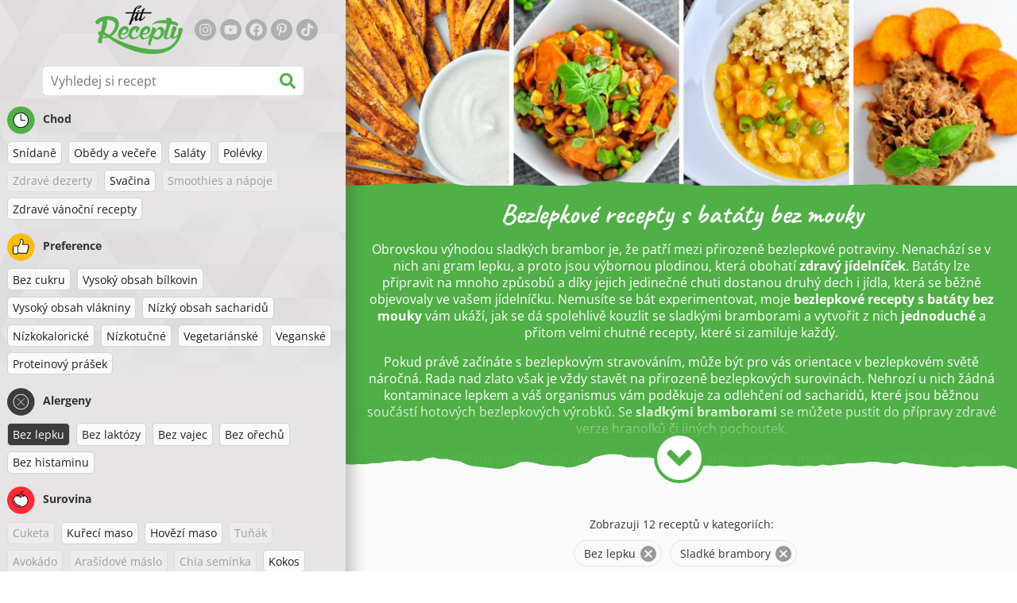

--- FILE ---
content_type: text/html; charset=utf-8
request_url: https://www.zdravefitrecepty.cz/recepty/bezlepkove-recepty-s-bataty
body_size: 56425
content:
<!doctype html><html lang="cs"><head><link href="/style.572735ed7f478a9ef161.css" rel="stylesheet" /><script defer="defer" src="/main.489f6c0ed7322fb8e033.js"></script><title data-rh>Bezlepkové recepty s batáty bez mouky | zdravefitrecepty.cz</title><meta data-rh name="viewport" content="width=device-width, initial-scale=1, shrink-to-fit=no" /><meta data-rh name="theme-color" content="#50af47" /><meta data-rh name="mobile-web-app-capable" content="yes" /><meta data-rh name="apple-mobile-web-app-capable" content="yes" /><meta data-rh name="msapplication-starturl" content="/" /><meta data-rh name="msapplication-TileColor" content="#ffc40d" /><meta data-rh property="og:title" content="Bezlepkové recepty s batáty bez mouky" /><meta data-rh name="description" content="Obrovskou výhodou sladkých brambor je, že patří mezi přirozeně bezlepkové potraviny. Nenachází se v nich ani gram lepku, a proto jsou výbornou plodinou, která obohatí zdravý jídeln..." /><meta data-rh property="og:image" content="https://www.zdravefitrecepty.cz/static/t/197/3MqRY_normal.jpg" /><link data-rh rel="manifest" href="/manifest.json" /><link data-rh rel="apple-touch-icon" sizes="180x180" href="/apple-touch-icon.png" /><link data-rh rel="icon" type="image/png" sizes="32x32" href="/favicon-32x32.png" /><link data-rh rel="mask-icon" href="/safari-pinned-tab.svg" color="#50af47" /><link data-rh rel="alternate" type="application/rss+xml" title="zdravefitrecepty.cz RSS" href="https://www.zdravefitrecepty.cz/static/rss/cs.xml" /><link data-rh rel="canonical" href="https://www.zdravefitrecepty.cz/recepty/bezlepkove-recepty-s-bataty" /><script data-rh async src="https://pagead2.googlesyndication.com/pagead/js/adsbygoogle.js?client=ca-pub-2267866433528318" crossOrigin="anonymous"></script><script data-rh type="application/ld+json">{"@context":"http://schema.org/","@type":"ItemList","name":"Bezlepkové recepty s batáty bez mouky","itemListElement":[{"@type":"ListItem","position":1,"url":"https://www.zdravefitrecepty.cz/recept/snidanovy-talir-se-sladkou-bramborou"},{"@type":"ListItem","position":2,"url":"https://www.zdravefitrecepty.cz/recept/fit-batatovy-gulas-s-chrestem-na-indicky-zpusob"},{"@type":"ListItem","position":3,"url":"https://www.zdravefitrecepty.cz/recept/veganske-chilli-con-carne-s-quinoou-a-sladkou-bramborou"},{"@type":"ListItem","position":4,"url":"https://www.zdravefitrecepty.cz/recept/cizrnove-kari-s-bataty-v-kokosovem-mlece"},{"@type":"ListItem","position":5,"url":"https://www.zdravefitrecepty.cz/recept/zdravy-cockovy-privarek-se-sladkymi-bramborami"},{"@type":"ListItem","position":6,"url":"https://www.zdravefitrecepty.cz/recept/nejlepsi-hranolky-ze-sladkych-brambor-batatu"},{"@type":"ListItem","position":7,"url":"https://www.zdravefitrecepty.cz/recept/hovezi-maso-dusene-na-vine"},{"@type":"ListItem","position":8,"url":"https://www.zdravefitrecepty.cz/recept/vanocni-kapr-s-bataty-a-coleslaw-salatem"},{"@type":"ListItem","position":9,"url":"https://www.zdravefitrecepty.cz/recept/pecene-kroketky-z-quinoy-a-sladkych-brambor"},{"@type":"ListItem","position":10,"url":"https://www.zdravefitrecepty.cz/recept/skoricove-hranolky-ze-sladkych-brambor-a-s-vanilkovym-kremem"},{"@type":"ListItem","position":11,"url":"https://www.zdravefitrecepty.cz/recept/husta-fazolova-polevka-se-sladkymi-bramborami"},{"@type":"ListItem","position":12,"url":"https://www.zdravefitrecepty.cz/recept/dynove-gnocchi-noky-s-kurecim-masem-a-syrovou-omackou"}]}</script></head><body><div id="root"><noscript>Ke spuštění této aplikace musíte povolit JavaScript.</noscript><div class="mainContainer"><div class="mainLeft"><div data-test="swipeable" class="mainLeftGradient"><div class="phoneFilterTopFlex hideOnBigScreen"><svg stroke="currentColor" fill="currentColor" stroke-width="0" viewBox="0 0 512 512" alt="close" data-test="acceptFilter__goBack" height="1em" width="1em" xmlns="http://www.w3.org/2000/svg" class="backIcon"><path d="M256 504C119 504 8 393 8 256S119 8 256 8s248 111 248 248-111 248-248 248zm28.9-143.6L209.4 288H392c13.3 0 24-10.7 24-24v-16c0-13.3-10.7-24-24-24H209.4l75.5-72.4c9.7-9.3 9.9-24.8.4-34.3l-11-10.9c-9.4-9.4-24.6-9.4-33.9 0L107.7 239c-9.4 9.4-9.4 24.6 0 33.9l132.7 132.7c9.4 9.4 24.6 9.4 33.9 0l11-10.9c9.5-9.5 9.3-25-.4-34.3z"></path></svg><div class="acceptFilter">Nalezeno receptů: <span data-test="numRecipesFound">12</span> <svg stroke="currentColor" fill="currentColor" stroke-width="0" viewBox="0 0 512 512" alt="OK" data-test="acceptFilter__accept" height="1em" width="1em" xmlns="http://www.w3.org/2000/svg"><path d="M504 256c0 136.967-111.033 248-248 248S8 392.967 8 256 119.033 8 256 8s248 111.033 248 248zM227.314 387.314l184-184c6.248-6.248 6.248-16.379 0-22.627l-22.627-22.627c-6.248-6.249-16.379-6.249-22.628 0L216 308.118l-70.059-70.059c-6.248-6.248-16.379-6.248-22.628 0l-22.627 22.627c-6.248 6.248-6.248 16.379 0 22.627l104 104c6.249 6.249 16.379 6.249 22.628.001z"></path></svg></div></div><header class="hideOnSmallScreen"><div class="headerFlexContainer"><div class="headerIcons"><svg stroke="currentColor" fill="currentColor" stroke-width="0" viewBox="0 0 24 24" aria-label="Filtr" data-test="TopHeader__menuIcon" height="1em" width="1em" xmlns="http://www.w3.org/2000/svg" class="menuIcon hideOnBigScreen"><path fill="none" d="M0 0h24v24H0z"></path><path d="M10 18h4v-2h-4v2zM3 6v2h18V6H3zm3 7h12v-2H6v2z"></path></svg></div><div class="logoContainer"><a data-test="topLogoAnchor" href="/"><img src="https://www.zdravefitrecepty.cz/static/logo/cs.png" alt="ZdravéFit Recepty" /></a></div><div class="headerRight"><div class="hideOnSmallScreen"><div class="followUs"><div class="followUsText">Sleduj mě</div><a href="https://instagram.com/fitrecepty" target="_blank" rel="noopener noreferrer" title="instagram"><svg stroke="currentColor" fill="currentColor" stroke-width="0" viewBox="0 0 448 512" alt="instagram" height="1em" width="1em" xmlns="http://www.w3.org/2000/svg"><path d="M224.1 141c-63.6 0-114.9 51.3-114.9 114.9s51.3 114.9 114.9 114.9S339 319.5 339 255.9 287.7 141 224.1 141zm0 189.6c-41.1 0-74.7-33.5-74.7-74.7s33.5-74.7 74.7-74.7 74.7 33.5 74.7 74.7-33.6 74.7-74.7 74.7zm146.4-194.3c0 14.9-12 26.8-26.8 26.8-14.9 0-26.8-12-26.8-26.8s12-26.8 26.8-26.8 26.8 12 26.8 26.8zm76.1 27.2c-1.7-35.9-9.9-67.7-36.2-93.9-26.2-26.2-58-34.4-93.9-36.2-37-2.1-147.9-2.1-184.9 0-35.8 1.7-67.6 9.9-93.9 36.1s-34.4 58-36.2 93.9c-2.1 37-2.1 147.9 0 184.9 1.7 35.9 9.9 67.7 36.2 93.9s58 34.4 93.9 36.2c37 2.1 147.9 2.1 184.9 0 35.9-1.7 67.7-9.9 93.9-36.2 26.2-26.2 34.4-58 36.2-93.9 2.1-37 2.1-147.8 0-184.8zM398.8 388c-7.8 19.6-22.9 34.7-42.6 42.6-29.5 11.7-99.5 9-132.1 9s-102.7 2.6-132.1-9c-19.6-7.8-34.7-22.9-42.6-42.6-11.7-29.5-9-99.5-9-132.1s-2.6-102.7 9-132.1c7.8-19.6 22.9-34.7 42.6-42.6 29.5-11.7 99.5-9 132.1-9s102.7-2.6 132.1 9c19.6 7.8 34.7 22.9 42.6 42.6 11.7 29.5 9 99.5 9 132.1s2.7 102.7-9 132.1z"></path></svg></a><a href="https://www.youtube.com/channel/UCM41u8V7IUIrPV4M9oUvnhg" target="_blank" rel="noopener noreferrer" title="youtube"><svg stroke="currentColor" fill="currentColor" stroke-width="0" viewBox="0 0 576 512" alt="youtube" height="1em" width="1em" xmlns="http://www.w3.org/2000/svg"><path d="M549.655 124.083c-6.281-23.65-24.787-42.276-48.284-48.597C458.781 64 288 64 288 64S117.22 64 74.629 75.486c-23.497 6.322-42.003 24.947-48.284 48.597-11.412 42.867-11.412 132.305-11.412 132.305s0 89.438 11.412 132.305c6.281 23.65 24.787 41.5 48.284 47.821C117.22 448 288 448 288 448s170.78 0 213.371-11.486c23.497-6.321 42.003-24.171 48.284-47.821 11.412-42.867 11.412-132.305 11.412-132.305s0-89.438-11.412-132.305zm-317.51 213.508V175.185l142.739 81.205-142.739 81.201z"></path></svg></a><a href="https://www.facebook.com/fitreceptyCZ" target="_blank" rel="noopener noreferrer" title="facebook"><svg stroke="currentColor" fill="currentColor" stroke-width="0" viewBox="0 0 512 512" alt="facebook" height="1em" width="1em" xmlns="http://www.w3.org/2000/svg"><path d="M504 256C504 119 393 8 256 8S8 119 8 256c0 123.78 90.69 226.38 209.25 245V327.69h-63V256h63v-54.64c0-62.15 37-96.48 93.67-96.48 27.14 0 55.52 4.84 55.52 4.84v61h-31.28c-30.8 0-40.41 19.12-40.41 38.73V256h68.78l-11 71.69h-57.78V501C413.31 482.38 504 379.78 504 256z"></path></svg></a><a href="https://cz.pinterest.com/zdravefitrecepty" target="_blank" rel="noopener noreferrer" title="pinterest"><svg stroke="currentColor" fill="currentColor" stroke-width="0" viewBox="0 0 384 512" alt="pinterest" height="1em" width="1em" xmlns="http://www.w3.org/2000/svg"><path d="M204 6.5C101.4 6.5 0 74.9 0 185.6 0 256 39.6 296 63.6 296c9.9 0 15.6-27.6 15.6-35.4 0-9.3-23.7-29.1-23.7-67.8 0-80.4 61.2-137.4 140.4-137.4 68.1 0 118.5 38.7 118.5 109.8 0 53.1-21.3 152.7-90.3 152.7-24.9 0-46.2-18-46.2-43.8 0-37.8 26.4-74.4 26.4-113.4 0-66.2-93.9-54.2-93.9 25.8 0 16.8 2.1 35.4 9.6 50.7-13.8 59.4-42 147.9-42 209.1 0 18.9 2.7 37.5 4.5 56.4 3.4 3.8 1.7 3.4 6.9 1.5 50.4-69 48.6-82.5 71.4-172.8 12.3 23.4 44.1 36 69.3 36 106.2 0 153.9-103.5 153.9-196.8C384 71.3 298.2 6.5 204 6.5z"></path></svg></a><a href="https://www.tiktok.com/@fitrecepty.sk" target="_blank" rel="noopener noreferrer" title="tiktok"><svg stroke="currentColor" fill="currentColor" stroke-width="0" viewBox="0 0 448 512" alt="tiktok" height="1em" width="1em" xmlns="http://www.w3.org/2000/svg"><path d="M448,209.91a210.06,210.06,0,0,1-122.77-39.25V349.38A162.55,162.55,0,1,1,185,188.31V278.2a74.62,74.62,0,1,0,52.23,71.18V0l88,0a121.18,121.18,0,0,0,1.86,22.17h0A122.18,122.18,0,0,0,381,102.39a121.43,121.43,0,0,0,67,20.14Z"></path></svg></a></div></div><div class="hideOnBigScreen"><a href="https://go.fitcipes.com/vsetky_knihy_cz?utm_source=web_CS&amp;utm_medium=mainpagebutton" target="_blank" rel="noopener" class="buyBookButton">DO ESHOPU <svg stroke="currentColor" fill="currentColor" stroke-width="0" viewBox="0 0 24 24" style="font-size: 1.2em; margin-left: 0.2em;" height="1em" width="1em" xmlns="http://www.w3.org/2000/svg"><path fill="none" d="M0 0h24v24H0V0z"></path><path d="M15.55 13c.75 0 1.41-.41 1.75-1.03l3.58-6.49A.996.996 0 0020.01 4H5.21l-.94-2H1v2h2l3.6 7.59-1.35 2.44C4.52 15.37 5.48 17 7 17h12v-2H7l1.1-2h7.45zM6.16 6h12.15l-2.76 5H8.53L6.16 6zM7 18c-1.1 0-1.99.9-1.99 2S5.9 22 7 22s2-.9 2-2-.9-2-2-2zm10 0c-1.1 0-1.99.9-1.99 2s.89 2 1.99 2 2-.9 2-2-.9-2-2-2z"></path></svg></a></div></div></div></header><div class="SearchBar"><div class="SearchBar__inputWithIcon"><input type="text" value placeholder="Vyhledej si recept" aria-label="Vyhledej si recept" data-test="SearchBar__input" /><svg stroke="currentColor" fill="currentColor" stroke-width="0" viewBox="0 0 512 512" height="1em" width="1em" xmlns="http://www.w3.org/2000/svg"><path d="M505 442.7L405.3 343c-4.5-4.5-10.6-7-17-7H372c27.6-35.3 44-79.7 44-128C416 93.1 322.9 0 208 0S0 93.1 0 208s93.1 208 208 208c48.3 0 92.7-16.4 128-44v16.3c0 6.4 2.5 12.5 7 17l99.7 99.7c9.4 9.4 24.6 9.4 33.9 0l28.3-28.3c9.4-9.4 9.4-24.6.1-34zM208 336c-70.7 0-128-57.2-128-128 0-70.7 57.2-128 128-128 70.7 0 128 57.2 128 128 0 70.7-57.2 128-128 128z"></path></svg></div></div><div data-test="tagFilter" class="tagFilter"><div data-test="tagFilterGroup__0" class="tagFilterGroup parentTagColor14"><div class="parentTag"><svg viewBox="0 0 41.3 40.9"><circle cx="20.4" cy="20.4" r="20.4" fill="#50af47"></circle><circle cx="20.4" cy="20.4" r="10.6" fill="#fff"></circle><path d="M20.4 31.9c-6.3 0-11.5-5.2-11.5-11.5S14.1 8.9 20.4 8.9s11.5 5.2 11.5 11.5-5.1 11.5-11.5 11.5zm0-22c-5.8 0-10.5 4.7-10.5 10.5s4.7 10.5 10.5 10.5 10.5-4.7 10.5-10.5S26.2 9.9 20.4 9.9z"></path><path d="M26.4 20.9h-6c-.3 0-.5-.2-.5-.5v-8c0-.3.2-.5.5-.5s.5.2.5.5v7.5h5.5c.3 0 .5.2.5.5s-.2.5-.5.5z"></path></svg>Chod</div><a href="/recepty/snidane:bez-lepku:sladke-brambory" class="tag">Snídaně</a><a href="/recepty/obedy-a-vecere:bez-lepku:sladke-brambory" class="tag">Obědy a večeře</a><a href="/recepty/salaty:bez-lepku:sladke-brambory" class="tag">Saláty</a><a href="/recepty/polevky:bez-lepku:sladke-brambory" class="tag">Polévky</a><span class="tag tag--disabled">Zdravé dezerty</span><a href="/recepty/svacina:bez-lepku:sladke-brambory" class="tag">Svačina</a><span class="tag tag--disabled">Smoothies a nápoje</span><a href="/recepty/zdrave-vanocni-recepty:bez-lepku:sladke-brambory" class="tag">Zdravé vánoční recepty</a></div><div data-test="tagFilterGroup__1" class="tagFilterGroup parentTagColor1"><div class="parentTag"><svg version="1.1" x="0" y="0" viewBox="0 0 41.3 40.9" xmlSpace="preserve"><style>.st1{fill:#fff}</style><circle cx="20.4" cy="20.4" r="20.4" fill="#fdbd10"></circle><path d="M30.8 20.6c-.2-.1-.3-.2-.3-.4s.1-.4.2-.4c.5-.3.8-.8.7-1.4-.1-.8-.8-1.4-1.6-1.4h-6.9c-.2 0-.3-.1-.4-.2-.1-.1-.1-.3-.1-.5 0 0 1-2.6 1-4.3 0-1.6-1.5-3-2-3-.4 0-.8.2-1 .3V12.7l-3 6.5c0 .1-.1.2-.2.2l-.7.4v8.5c.6.4 1.8.7 2.5.7h9.2c.6 0 1.2-.4 1.3-1 .1-.5 0-.9-.4-1.2-.1-.1-.2-.3-.1-.5s.2-.3.4-.3c.6-.1 1.1-.6 1.1-1.2 0-.3-.1-.7-.4-.9-.1-.1-.2-.3-.1-.5s.2-.3.4-.3c.6-.1 1.1-.6 1.1-1.2s-.3-1.1-.7-1.3zM15.4 19h-4.5c-.8 0-1.5.7-1.5 1.5v8c0 .8.7 1.5 1.5 1.5h3c.8 0 1.5-.7 1.5-1.5V19z" class="st1"></path><path d="M32.4 18.2c-.1-1.2-1.2-2.2-2.6-2.2h-6.2c.3-.9.8-2.6.8-4 0-2.2-1.9-4-3-4-1 0-1.8.6-1.8.6-.1.1-.2.2-.2.4v3.4l-2.9 6.3-.1.1v-.2c0-.3-.2-.5-.5-.5h-5c-1.4 0-2.5 1.1-2.5 2.5v8c0 1.4 1.1 2.5 2.5 2.5h3c1.1 0 2-.7 2.4-1.7.8.4 2 .7 2.7.7h9.2c1.1 0 2.1-.7 2.3-1.8.1-.5 0-1.1-.2-1.5.7-.4 1.2-1.1 1.2-2 0-.4-.1-.7-.2-1 .7-.4 1.2-1.1 1.2-2 0-.6-.2-1.2-.7-1.6.5-.6.7-1.2.6-2zM30.3 23c-.2 0-.4.2-.4.3-.1.2 0 .4.1.5.3.2.4.6.4.9 0 .6-.5 1.2-1.1 1.2-.2 0-.4.2-.4.3-.1.2 0 .4.1.5.3.3.5.7.4 1.2-.1.6-.7 1-1.3 1h-9.2c-.7 0-1.9-.3-2.5-.7v.2c0 .3-.2.5-.5.5s-.5-.2-.5-.5c0 .8-.7 1.5-1.5 1.5h-3c-.8 0-1.5-.7-1.5-1.5v-8c0-.8.7-1.5 1.5-1.5h4.5v.5c0-.3.2-.5.5-.5s.5.2.5.5v.3l.7-.4c.1-.1.2-.1.2-.2l3-6.5V9.2c.2-.1.6-.3 1-.3.6 0 2 1.4 2 3 0 1.8-1 4.3-1 4.3-.1.2 0 .3.1.5.1.1.2.2.4.2h6.9c.8 0 1.5.6 1.6 1.4.1.6-.2 1.1-.7 1.4-.2.1-.2.3-.2.4 0 .2.1.3.3.4.4.2.7.6.7 1.1.1.8-.4 1.3-1.1 1.4z"></path><path d="M16.1 19.9c-.2.1-.3.1-.5 0-.1-.1-.2-.3-.2-.4v9c0-.2.1-.4.3-.5.2-.1.4 0 .5.1l.1.1v-8.5l-.2.2z"></path><path d="M15.7 28.1c-.2.1-.3.3-.3.5 0 .3.2.5.5.5s.5-.2.5-.5v-.2c-.1 0-.1-.1-.1-.1-.2-.3-.4-.3-.6-.2zM16.1 19.9l.3-.1v-.3c0-.3-.2-.5-.5-.5s-.5.2-.5.5c0 .2.1.3.2.4.2.1.3.1.5 0z"></path></svg>Preference</div><a href="/recepty/bez-cukru:bez-lepku:sladke-brambory" class="tag">Bez cukru</a><a href="/recepty/vysoky-obsah-bilkovin:bez-lepku:sladke-brambory" class="tag">Vysoký obsah bílkovin</a><a href="/recepty/vysoky-obsah-vlakniny:bez-lepku:sladke-brambory" class="tag">Vysoký obsah vlákniny</a><a href="/recepty/nizky-obsah-sacharidu:bez-lepku:sladke-brambory" class="tag">Nízký obsah sacharidů</a><a href="/recepty/nizkokaloricke:bez-lepku:sladke-brambory" class="tag">Nízkokalorické</a><a href="/recepty/nizkotucne:bez-lepku:sladke-brambory" class="tag">Nízkotučné</a><a href="/recepty/vegetarianske:bez-lepku:sladke-brambory" class="tag">Vegetariánské</a><a href="/recepty/veganske:bez-lepku:sladke-brambory" class="tag">Veganské</a><a href="/recepty/proteinovy-prasek:bez-lepku:sladke-brambory" class="tag">Proteinový prášek</a></div><div data-test="tagFilterGroup__2" class="tagFilterGroup parentTagColor29"><div class="parentTag"><svg version="1.1" x="0" y="0" viewBox="0 0 41.3 40.9" xmlSpace="preserve"><style>.st1{fill:#fff}</style><circle cx="20.4" cy="20.4" r="20.4" fill="#3c3c3c"></circle><path d="M20.4 31.9c-6.3 0-11.5-5.2-11.5-11.5S14.1 8.9 20.4 8.9s11.5 5.2 11.5 11.5-5.1 11.5-11.5 11.5zm0-22c-5.8 0-10.5 4.7-10.5 10.5s4.7 10.5 10.5 10.5 10.5-4.7 10.5-10.5S26.2 9.9 20.4 9.9z" class="st1"></path><g><path d="M25.7 26c-.1 0-.2 0-.2-.1L15.1 15.5c-.1-.1-.1-.3 0-.4.1-.1.3-.1.4 0l10.4 10.4c.1.1.1.3 0 .4 0 .1-.1.1-.2.1z" class="st1"></path><path d="M15.3 26c-.1 0-.2 0-.2-.1-.1-.1-.1-.3 0-.4l10.4-10.4c.1-.1.3-.1.4 0s.1.3 0 .4L15.5 25.9c-.1.1-.1.1-.2.1z" class="st1"></path></g></svg>Alergeny</div><a rel="nofollow" href="/recepty/sladke-brambory" class="tag tag--checked">Bez lepku</a><a href="/recepty/bez-lepku:bez-laktozy:sladke-brambory" class="tag">Bez laktózy</a><a href="/recepty/bez-lepku:bez-vajec:sladke-brambory" class="tag">Bez vajec</a><a href="/recepty/bez-lepku:bez-orechu:sladke-brambory" class="tag">Bez ořechů</a><a href="/recepty/bez-lepku:sladke-brambory:bez-histaminu" class="tag">Bez histaminu</a></div><div data-test="tagFilterGroup__3" class="tagFilterGroup parentTagColor8"><div class="parentTag"><svg version="1.1" x="0" y="0" viewBox="0 0 41.3 40.9" xmlSpace="preserve"><style>.st1{fill:#fff}</style><circle cx="20.4" cy="20.4" r="20.4" fill="#ff2a38"></circle><path d="M25.3 14.9c-.4.4-1 .2-2.1-.2-.6-.2-1.2-.5-1.8-.6-.1 1-.3 2.9-1.5 2.9-1.1 0-1.4-1.9-1.5-2.9-.6.1-1.2.4-1.8.6-1 .4-1.7.6-2.1.2-.1-.1-.3-.4-.1-.9.1-.2.2-.4.4-.6-2.3 1-5.4 3.8-5.4 7.6 0 4.8 4.9 9 10.5 9s10.5-4.2 10.5-9c0-3.8-2.8-6.7-5.4-7.7.1.2.2.4.3.5.3.6.1 1 0 1.1zM19.9 29c-5.1 0-9.5-3.7-9.5-8 0-.3.2-.5.5-.5s.5.2.5.5c0 3.7 4 7 8.5 7 .3 0 .5.2.5.5s-.2.5-.5.5z" class="st1"></path><path d="M23.1 12.9c-.7-.5-1.8-.8-3.1-.8-2.1 0-3.6 1.2-4.2 1.9.2-.1.4-.1.6-.2.9-.3 1.8-.7 2.6-.7.3 0 .5.2.5.5 0 1.2.3 2.4.5 2.5.2-.1.5-1.3.5-2.5 0-.3.2-.5.5-.5.8 0 1.8.4 2.6.7.2.1.5.2.7.3-.2-.3-.5-.6-1-1l-.2-.2z" class="st1"></path><path d="M23.7 12.1c.6.4 1.1.9 1.4 1.3 2.6.9 5.4 3.9 5.4 7.7 0 4.8-4.9 9-10.5 9S9.4 25.8 9.4 21c0-3.8 3.1-6.6 5.4-7.6.3-.5.9-1 1.6-1.4-2.7 0-8 3.8-8 9 0 5.4 5.3 10 11.5 10s11.5-4.6 11.5-10c0-5.1-4.5-8.8-7.7-8.9z"></path><path d="M23.3 13c-.1 0-.1-.1-.2-.1 0 0 .1.1.2.1zM19.9 28c-4.5 0-8.5-3.3-8.5-7 0-.3-.2-.5-.5-.5s-.5.2-.5.5c0 4.3 4.4 8 9.5 8 .3 0 .5-.2.5-.5s-.2-.5-.5-.5z"></path><path d="M16.9 12.5c0 .3-.2.5-.5.5-.4 0-1 .1-1.6.4-.2.2-.3.4-.4.6-.2.5 0 .7.1.9.4.4 1 .2 2.1-.2.6-.2 1.2-.5 1.8-.6.1 1 .3 2.9 1.5 2.9 1.1 0 1.4-1.9 1.5-2.9.6.1 1.2.4 1.8.6 1 .4 1.7.6 2.1.2.1-.1.3-.4.1-1-.1-.2-.2-.3-.3-.5-.6-.2-1.1-.3-1.6-.3h-.2c.5.3.8.7 1 1-.2-.1-.5-.2-.7-.3-.9-.3-1.8-.7-2.6-.7-.3 0-.5.2-.5.5 0 1.2-.3 2.4-.5 2.5-.2-.1-.5-1.3-.5-2.5 0-.3-.2-.5-.5-.5-.8 0-1.8.4-2.6.7-.2.1-.4.1-.6.2.6-.7 2.2-1.9 4.2-1.9-.3 0-.5-.2-.5-.5v-.5c-1.2.1-2.2.5-3 1 .2-.1.4.2.4.4z"></path><path d="M19.9 12c1.4 0 2.4.4 3.1.8-.1-.1-.1-.2-.1-.3 0-.3.2-.5.5-.5h.2c-.8-.5-1.9-.9-3.2-1v.5c0 .3-.2.5-.5.5z"></path><path d="M22.9 12.5c0 .1.1.2.1.3.1 0 .1.1.2.1h.2c.5 0 1.1.1 1.6.3-.3-.4-.8-.9-1.4-1.3h-.2c-.2.1-.5.4-.5.6zM14.8 13.4c.6-.3 1.2-.4 1.6-.4.3 0 .5-.2.5-.5s-.2-.5-.5-.5c-.7.5-1.2 1-1.6 1.4zM20.5 11.1c.2-1.8 1.9-3 3.5-3 .3 0 .5-.2.5-.5s-.3-.6-.6-.6c-2 0-4.2 1.6-4.5 4h.5c.2 0 .4.1.6.1z"></path><path d="M19.9 12c.3 0 .5-.2.5-.5V11h-1v.5c0 .3.3.5.5.5z"></path></svg>Surovina</div><span class="tag tag--disabled">Cuketa</span><a href="/recepty/bez-lepku:kureci-maso:sladke-brambory" class="tag">Kuřecí maso</a><a href="/recepty/bez-lepku:hovezi-maso:sladke-brambory" class="tag">Hovězí maso</a><span class="tag tag--disabled">Tuňák</span><span class="tag tag--disabled">Avokádo</span><span class="tag tag--disabled">Arašídové máslo</span><span class="tag tag--disabled">Chia semínka</span><a href="/recepty/bez-lepku:kokos:sladke-brambory" class="tag">Kokos</a><span class="tag tag--disabled">Ovesné vločky</span><a rel="nofollow" href="/recepty/bez-lepku" class="tag tag--checked">Sladké brambory</a><a href="/recepty/bez-lepku:sladke-brambory:dyne" class="tag">Dýně</a><a href="/recepty/bez-lepku:sladke-brambory:ryze" class="tag">Rýže</a><a href="/recepty/bez-lepku:sladke-brambory:quinoa" class="tag">Quinoa</a><span class="tag tag--disabled">Losos</span><span class="tag tag--disabled">Tofu</span><a href="/recepty/bez-lepku:sladke-brambory:kuskus" class="tag">Kuskus</a><span class="tag tag--disabled">Vejce</span><a href="/recepty/bez-lepku:sladke-brambory:zelenina" class="tag">Zelenina</a></div></div></div></div><div class="mainRight"><header class="hideOnBigScreen"><div class="headerFlexContainer"><div class="headerIcons"><svg stroke="currentColor" fill="currentColor" stroke-width="0" viewBox="0 0 24 24" aria-label="Filtr" data-test="TopHeader__menuIcon" height="1em" width="1em" xmlns="http://www.w3.org/2000/svg" class="menuIcon hideOnBigScreen"><path fill="none" d="M0 0h24v24H0z"></path><path d="M10 18h4v-2h-4v2zM3 6v2h18V6H3zm3 7h12v-2H6v2z"></path></svg></div><div class="logoContainer"><a data-test="topLogoAnchor" href="/"><img src="https://www.zdravefitrecepty.cz/static/logo/cs.png" alt="ZdravéFit Recepty" /></a></div><div class="headerRight"><div class="hideOnSmallScreen"><div class="followUs"><div class="followUsText">Sleduj mě</div><a href="https://instagram.com/fitrecepty" target="_blank" rel="noopener noreferrer" title="instagram"><svg stroke="currentColor" fill="currentColor" stroke-width="0" viewBox="0 0 448 512" alt="instagram" height="1em" width="1em" xmlns="http://www.w3.org/2000/svg"><path d="M224.1 141c-63.6 0-114.9 51.3-114.9 114.9s51.3 114.9 114.9 114.9S339 319.5 339 255.9 287.7 141 224.1 141zm0 189.6c-41.1 0-74.7-33.5-74.7-74.7s33.5-74.7 74.7-74.7 74.7 33.5 74.7 74.7-33.6 74.7-74.7 74.7zm146.4-194.3c0 14.9-12 26.8-26.8 26.8-14.9 0-26.8-12-26.8-26.8s12-26.8 26.8-26.8 26.8 12 26.8 26.8zm76.1 27.2c-1.7-35.9-9.9-67.7-36.2-93.9-26.2-26.2-58-34.4-93.9-36.2-37-2.1-147.9-2.1-184.9 0-35.8 1.7-67.6 9.9-93.9 36.1s-34.4 58-36.2 93.9c-2.1 37-2.1 147.9 0 184.9 1.7 35.9 9.9 67.7 36.2 93.9s58 34.4 93.9 36.2c37 2.1 147.9 2.1 184.9 0 35.9-1.7 67.7-9.9 93.9-36.2 26.2-26.2 34.4-58 36.2-93.9 2.1-37 2.1-147.8 0-184.8zM398.8 388c-7.8 19.6-22.9 34.7-42.6 42.6-29.5 11.7-99.5 9-132.1 9s-102.7 2.6-132.1-9c-19.6-7.8-34.7-22.9-42.6-42.6-11.7-29.5-9-99.5-9-132.1s-2.6-102.7 9-132.1c7.8-19.6 22.9-34.7 42.6-42.6 29.5-11.7 99.5-9 132.1-9s102.7-2.6 132.1 9c19.6 7.8 34.7 22.9 42.6 42.6 11.7 29.5 9 99.5 9 132.1s2.7 102.7-9 132.1z"></path></svg></a><a href="https://www.youtube.com/channel/UCM41u8V7IUIrPV4M9oUvnhg" target="_blank" rel="noopener noreferrer" title="youtube"><svg stroke="currentColor" fill="currentColor" stroke-width="0" viewBox="0 0 576 512" alt="youtube" height="1em" width="1em" xmlns="http://www.w3.org/2000/svg"><path d="M549.655 124.083c-6.281-23.65-24.787-42.276-48.284-48.597C458.781 64 288 64 288 64S117.22 64 74.629 75.486c-23.497 6.322-42.003 24.947-48.284 48.597-11.412 42.867-11.412 132.305-11.412 132.305s0 89.438 11.412 132.305c6.281 23.65 24.787 41.5 48.284 47.821C117.22 448 288 448 288 448s170.78 0 213.371-11.486c23.497-6.321 42.003-24.171 48.284-47.821 11.412-42.867 11.412-132.305 11.412-132.305s0-89.438-11.412-132.305zm-317.51 213.508V175.185l142.739 81.205-142.739 81.201z"></path></svg></a><a href="https://www.facebook.com/fitreceptyCZ" target="_blank" rel="noopener noreferrer" title="facebook"><svg stroke="currentColor" fill="currentColor" stroke-width="0" viewBox="0 0 512 512" alt="facebook" height="1em" width="1em" xmlns="http://www.w3.org/2000/svg"><path d="M504 256C504 119 393 8 256 8S8 119 8 256c0 123.78 90.69 226.38 209.25 245V327.69h-63V256h63v-54.64c0-62.15 37-96.48 93.67-96.48 27.14 0 55.52 4.84 55.52 4.84v61h-31.28c-30.8 0-40.41 19.12-40.41 38.73V256h68.78l-11 71.69h-57.78V501C413.31 482.38 504 379.78 504 256z"></path></svg></a><a href="https://cz.pinterest.com/zdravefitrecepty" target="_blank" rel="noopener noreferrer" title="pinterest"><svg stroke="currentColor" fill="currentColor" stroke-width="0" viewBox="0 0 384 512" alt="pinterest" height="1em" width="1em" xmlns="http://www.w3.org/2000/svg"><path d="M204 6.5C101.4 6.5 0 74.9 0 185.6 0 256 39.6 296 63.6 296c9.9 0 15.6-27.6 15.6-35.4 0-9.3-23.7-29.1-23.7-67.8 0-80.4 61.2-137.4 140.4-137.4 68.1 0 118.5 38.7 118.5 109.8 0 53.1-21.3 152.7-90.3 152.7-24.9 0-46.2-18-46.2-43.8 0-37.8 26.4-74.4 26.4-113.4 0-66.2-93.9-54.2-93.9 25.8 0 16.8 2.1 35.4 9.6 50.7-13.8 59.4-42 147.9-42 209.1 0 18.9 2.7 37.5 4.5 56.4 3.4 3.8 1.7 3.4 6.9 1.5 50.4-69 48.6-82.5 71.4-172.8 12.3 23.4 44.1 36 69.3 36 106.2 0 153.9-103.5 153.9-196.8C384 71.3 298.2 6.5 204 6.5z"></path></svg></a><a href="https://www.tiktok.com/@fitrecepty.sk" target="_blank" rel="noopener noreferrer" title="tiktok"><svg stroke="currentColor" fill="currentColor" stroke-width="0" viewBox="0 0 448 512" alt="tiktok" height="1em" width="1em" xmlns="http://www.w3.org/2000/svg"><path d="M448,209.91a210.06,210.06,0,0,1-122.77-39.25V349.38A162.55,162.55,0,1,1,185,188.31V278.2a74.62,74.62,0,1,0,52.23,71.18V0l88,0a121.18,121.18,0,0,0,1.86,22.17h0A122.18,122.18,0,0,0,381,102.39a121.43,121.43,0,0,0,67,20.14Z"></path></svg></a></div></div><div class="hideOnBigScreen"><a href="https://go.fitcipes.com/vsetky_knihy_cz?utm_source=web_CS&amp;utm_medium=mainpagebutton" target="_blank" rel="noopener" class="buyBookButton">DO ESHOPU <svg stroke="currentColor" fill="currentColor" stroke-width="0" viewBox="0 0 24 24" style="font-size: 1.2em; margin-left: 0.2em;" height="1em" width="1em" xmlns="http://www.w3.org/2000/svg"><path fill="none" d="M0 0h24v24H0V0z"></path><path d="M15.55 13c.75 0 1.41-.41 1.75-1.03l3.58-6.49A.996.996 0 0020.01 4H5.21l-.94-2H1v2h2l3.6 7.59-1.35 2.44C4.52 15.37 5.48 17 7 17h12v-2H7l1.1-2h7.45zM6.16 6h12.15l-2.76 5H8.53L6.16 6zM7 18c-1.1 0-1.99.9-1.99 2S5.9 22 7 22s2-.9 2-2-.9-2-2-2zm10 0c-1.1 0-1.99.9-1.99 2s.89 2 1.99 2 2-.9 2-2-.9-2-2-2z"></path></svg></a></div></div></div></header><div class="paddingForTheFooter"><div data-test="tagDetail" class="tagDetailMainContainer"><div class="tagDetailContainer tornPaperBottom tagDetailContainerNotExpanded tagDetailContainerOverflown"><div class="tagImageCropper topImageMarginOnPhone"><img src="https://www.zdravefitrecepty.cz/static/t/197/3MqRY_normal.jpg" alt="Bezlepkové recepty s batáty bez mouky" data-test="tagDetail__image" class="tagImage tornPaperBottom" /></div><div class="tagDetailText"><h1>Bezlepkové recepty s batáty bez mouky</h1><div data-test="tagDetail__description"><p>Obrovskou výhodou sladkých brambor je, že patří mezi přirozeně bezlepkové potraviny. Nenachází se v nich ani gram lepku, a proto jsou výbornou plodinou, která obohatí <strong>zdravý jídelníček</strong>. Batáty lze připravit na mnoho způsobů a díky jejich jedinečné chuti dostanou druhý dech i jídla, která se běžně objevovaly ve vašem jídelníčku. Nemusíte se bát experimentovat, moje <strong>bezlepkové recepty s batáty bez mouky</strong> vám ukáží, jak se dá spolehlivě kouzlit se sladkými bramborami a vytvořit z nich <strong>jednoduché</strong> a přitom velmi chutné recepty, které si zamiluje každý.</p>
<p>Pokud právě začínáte s bezlepkovým stravováním, může být pro vás orientace v bezlepkovém světě náročná. Rada nad zlato však je vždy stavět na přirozeně bezlepkových surovinách. Nehrozí u nich žádná kontaminace lepkem a váš organismus vám poděkuje za odlehčení od sacharidů, které jsou běžnou součástí hotových bezlepkových výrobků. Se <strong>sladkými bramborami</strong> se můžete pustit do přípravy zdravé verze hranolků či jiných pochoutek.</p>
<p>Pojďte vyzkoušet mé jednoduché recepty se sladkými bramborami bez mouky, jsem si jistá, že je budete chtít dělat stále znovu a znovu.</p>
</div></div></div><div style="display: block;" class="center"><svg stroke="currentColor" fill="currentColor" stroke-width="0" viewBox="0 0 320 512" height="1em" width="1em" xmlns="http://www.w3.org/2000/svg" class="tagDetailShowMore"><path d="M143 352.3L7 216.3c-9.4-9.4-9.4-24.6 0-33.9l22.6-22.6c9.4-9.4 24.6-9.4 33.9 0l96.4 96.4 96.4-96.4c9.4-9.4 24.6-9.4 33.9 0l22.6 22.6c9.4 9.4 9.4 24.6 0 33.9l-136 136c-9.2 9.4-24.4 9.4-33.8 0z"></path></svg></div></div><div class="ResetFilter "><div data-test="resetFilter__text" class="resetFilter__text">Zobrazuji 12 receptů v kategoriích:<div><div data-test="chip" class="chip"><div class="chip__content">Bez lepku</div><button type="button" data-test="chip__close" class="chip__close"><svg focusable="false" viewBox="0 0 24 24" aria-hidden="true"><path d="M12 2C6.47 2 2 6.47 2 12s4.47 10 10 10 10-4.47 10-10S17.53 2 12 2zm5 13.59L15.59 17 12 13.41 8.41 17 7 15.59 10.59 12 7 8.41 8.41 7 12 10.59 15.59 7 17 8.41 13.41 12 17 15.59z"></path></svg></button></div><div data-test="chip" class="chip"><div class="chip__content">Sladké brambory</div><button type="button" data-test="chip__close" class="chip__close"><svg focusable="false" viewBox="0 0 24 24" aria-hidden="true"><path d="M12 2C6.47 2 2 6.47 2 12s4.47 10 10 10 10-4.47 10-10S17.53 2 12 2zm5 13.59L15.59 17 12 13.41 8.41 17 7 15.59 10.59 12 7 8.41 8.41 7 12 10.59 15.59 7 17 8.41 13.41 12 17 15.59z"></path></svg></button></div></div></div></div><div class="SocialShare SocialShare--noText socialshare socialShare social-share social-share-buttons"><div class="SocialShare__icons"><button title="Facebook" aria-label="facebook" style="background-color: transparent; border: none; padding: 0px; font: inherit; color: inherit; cursor: pointer;" class="react-share__ShareButton"><svg viewBox="0 0 64 64" width="32" height="32"><rect width="64" height="64" rx="5" ry="5" fill="#3b5998"></rect><path d="M34.1,47V33.3h4.6l0.7-5.3h-5.3v-3.4c0-1.5,0.4-2.6,2.6-2.6l2.8,0v-4.8c-0.5-0.1-2.2-0.2-4.1-0.2 c-4.1,0-6.9,2.5-6.9,7V28H24v5.3h4.6V47H34.1z" fill="white"></path></svg></button><button title="Messenger" aria-label="facebookmessenger" style="background-color: transparent; border: none; padding: 0px; font: inherit; color: inherit; cursor: pointer;" class="react-share__ShareButton"><svg viewBox="0 0 64 64" width="32" height="32"><rect width="64" height="64" rx="5" ry="5" fill="#2196F3"></rect><path d="M 53.066406 21.871094 C 52.667969 21.339844 51.941406 21.179688 51.359375 21.496094 L 37.492188 29.058594 L 28.867188 21.660156 C 28.339844 21.207031 27.550781 21.238281 27.054688 21.730469 L 11.058594 37.726562 C 10.539062 38.25 10.542969 39.09375 11.0625 39.613281 C 11.480469 40.027344 12.121094 40.121094 12.640625 39.839844 L 26.503906 32.28125 L 35.136719 39.679688 C 35.667969 40.132812 36.457031 40.101562 36.949219 39.609375 L 52.949219 23.613281 C 53.414062 23.140625 53.464844 22.398438 53.066406 21.871094 Z M 53.066406 21.871094" fill="white"></path></svg></button><button title="Pinterest" aria-label="pinterest" style="background-color: transparent; border: none; padding: 0px; font: inherit; color: inherit; cursor: pointer;" class="react-share__ShareButton"><svg viewBox="0 0 64 64" width="32" height="32"><rect width="64" height="64" rx="5" ry="5" fill="#cb2128"></rect><path d="M32,16c-8.8,0-16,7.2-16,16c0,6.6,3.9,12.2,9.6,14.7c0-1.1,0-2.5,0.3-3.7 c0.3-1.3,2.1-8.7,2.1-8.7s-0.5-1-0.5-2.5c0-2.4,1.4-4.1,3.1-4.1c1.5,0,2.2,1.1,2.2,2.4c0,1.5-0.9,3.7-1.4,5.7 c-0.4,1.7,0.9,3.1,2.5,3.1c3,0,5.1-3.9,5.1-8.5c0-3.5-2.4-6.1-6.7-6.1c-4.9,0-7.9,3.6-7.9,7.7c0,1.4,0.4,2.4,1.1,3.1 c0.3,0.3,0.3,0.5,0.2,0.9c-0.1,0.3-0.3,1-0.3,1.3c-0.1,0.4-0.4,0.6-0.8,0.4c-2.2-0.9-3.3-3.4-3.3-6.1c0-4.5,3.8-10,11.4-10 c6.1,0,10.1,4.4,10.1,9.2c0,6.3-3.5,11-8.6,11c-1.7,0-3.4-0.9-3.9-2c0,0-0.9,3.7-1.1,4.4c-0.3,1.2-1,2.5-1.6,3.4 c1.4,0.4,3,0.7,4.5,0.7c8.8,0,16-7.2,16-16C48,23.2,40.8,16,32,16z" fill="white"></path></svg></button><button aria-label="viber" style="background-color: transparent; border: none; padding: 0px; font: inherit; color: inherit; cursor: pointer;" class="react-share__ShareButton"><svg viewBox="0 0 64 64" width="32" height="32"><rect width="64" height="64" rx="5" ry="5" fill="#7C529E"></rect><path d="m31.0,12.3c9.0,0.2 16.4,6.2 18.0,15.2c0.2,1.5 0.3,3.0 0.4,4.6a1.0,1.0 0 0 1 -0.8,1.2l-0.1,0a1.1,1.1 0 0 1 -1.0,-1.2l0,0c-0.0,-1.2 -0.1,-2.5 -0.3,-3.8a16.1,16.1 0 0 0 -13.0,-13.5c-1.0,-0.1 -2.0,-0.2 -3.0,-0.3c-0.6,-0.0 -1.4,-0.1 -1.6,-0.8a1.1,1.1 0 0 1 0.9,-1.2l0.6,0l0.0,-0.0zm10.6,39.2a19.9,19.9 0 0 1 -2.1,-0.6c-6.9,-2.9 -13.2,-6.6 -18.3,-12.2a47.5,47.5 0 0 1 -7.0,-10.7c-0.8,-1.8 -1.6,-3.7 -2.4,-5.6c-0.6,-1.7 0.3,-3.4 1.4,-4.7a11.3,11.3 0 0 1 3.7,-2.8a2.4,2.4 0 0 1 3.0,0.7a39.0,39.0 0 0 1 4.7,6.5a3.1,3.1 0 0 1 -0.8,4.2c-0.3,0.2 -0.6,0.5 -1.0,0.8a3.3,3.3 0 0 0 -0.7,0.7a2.1,2.1 0 0 0 -0.1,1.9c1.7,4.9 4.7,8.7 9.7,10.8a5.0,5.0 0 0 0 2.5,0.6c1.5,-0.1 2.0,-1.8 3.1,-2.7a2.9,2.9 0 0 1 3.5,-0.1c1.1,0.7 2.2,1.4 3.3,2.2a37.8,37.8 0 0 1 3.1,2.4a2.4,2.4 0 0 1 0.7,3.0a10.4,10.4 0 0 1 -4.4,4.8a10.8,10.8 0 0 1 -1.9,0.6c-0.7,-0.2 0.6,-0.2 0,0l0.0,0l0,-0.0zm3.1,-21.4a4.2,4.2 0 0 1 -0.0,0.6a1.0,1.0 0 0 1 -1.9,0.1a2.7,2.7 0 0 1 -0.1,-0.8a10.9,10.9 0 0 0 -1.4,-5.5a10.2,10.2 0 0 0 -4.2,-4.0a12.3,12.3 0 0 0 -3.4,-1.0c-0.5,-0.0 -1.0,-0.1 -1.5,-0.2a0.9,0.9 0 0 1 -0.9,-1.0l0,-0.1a0.9,0.9 0 0 1 0.9,-0.9l0.1,0a14.1,14.1 0 0 1 5.9,1.5a11.9,11.9 0 0 1 6.5,9.3c0,0.1 0.0,0.3 0.0,0.5c0,0.4 0.0,0.9 0.0,1.5l0,0l0.0,0.0zm-5.6,-0.2a1.1,1.1 0 0 1 -1.2,-0.9l0,-0.1a11.3,11.3 0 0 0 -0.2,-1.4a4.0,4.0 0 0 0 -1.5,-2.3a3.9,3.9 0 0 0 -1.2,-0.5c-0.5,-0.1 -1.1,-0.1 -1.6,-0.2a1.0,1.0 0 0 1 -0.8,-1.1l0,0l0,0a1.0,1.0 0 0 1 1.1,-0.8c3.4,0.2 6.0,2.0 6.3,6.2a2.8,2.8 0 0 1 0,0.8a0.8,0.8 0 0 1 -0.8,0.7l0,0l0.0,-0.0z" fill="white"></path></svg></button><button aria-label="whatsapp" style="background-color: transparent; border: none; padding: 0px; font: inherit; color: inherit; cursor: pointer;" class="react-share__ShareButton"><svg viewBox="0 0 64 64" width="32" height="32"><rect width="64" height="64" rx="5" ry="5" fill="#25D366"></rect><path d="m42.32286,33.93287c-0.5178,-0.2589 -3.04726,-1.49644 -3.52105,-1.66732c-0.4712,-0.17346 -0.81554,-0.2589 -1.15987,0.2589c-0.34175,0.51004 -1.33075,1.66474 -1.63108,2.00648c-0.30032,0.33658 -0.60064,0.36247 -1.11327,0.12945c-0.5178,-0.2589 -2.17994,-0.80259 -4.14759,-2.56312c-1.53269,-1.37217 -2.56312,-3.05503 -2.86603,-3.57283c-0.30033,-0.5178 -0.03366,-0.80259 0.22524,-1.06149c0.23301,-0.23301 0.5178,-0.59547 0.7767,-0.90616c0.25372,-0.31068 0.33657,-0.5178 0.51262,-0.85437c0.17088,-0.36246 0.08544,-0.64725 -0.04402,-0.90615c-0.12945,-0.2589 -1.15987,-2.79613 -1.58964,-3.80584c-0.41424,-1.00971 -0.84142,-0.88027 -1.15987,-0.88027c-0.29773,-0.02588 -0.64208,-0.02588 -0.98382,-0.02588c-0.34693,0 -0.90616,0.12945 -1.37736,0.62136c-0.4712,0.5178 -1.80194,1.76053 -1.80194,4.27186c0,2.51134 1.84596,4.945 2.10227,5.30747c0.2589,0.33657 3.63497,5.51458 8.80262,7.74113c1.23237,0.5178 2.1903,0.82848 2.94111,1.08738c1.23237,0.38836 2.35599,0.33657 3.24402,0.20712c0.99159,-0.15534 3.04985,-1.24272 3.47963,-2.45956c0.44013,-1.21683 0.44013,-2.22654 0.31068,-2.45955c-0.12945,-0.23301 -0.46601,-0.36247 -0.98382,-0.59548m-9.40068,12.84407l-0.02589,0c-3.05503,0 -6.08417,-0.82849 -8.72495,-2.38189l-0.62136,-0.37023l-6.47252,1.68286l1.73463,-6.29129l-0.41424,-0.64725c-1.70875,-2.71846 -2.6149,-5.85116 -2.6149,-9.07706c0,-9.39809 7.68934,-17.06155 17.15993,-17.06155c4.58253,0 8.88029,1.78642 12.11655,5.02268c3.23625,3.21036 5.02267,7.50812 5.02267,12.06476c-0.0078,9.3981 -7.69712,17.06155 -17.14699,17.06155m14.58906,-31.58846c-3.93529,-3.80584 -9.1133,-5.95471 -14.62789,-5.95471c-11.36055,0 -20.60848,9.2065 -20.61625,20.52564c0,3.61684 0.94757,7.14565 2.75211,10.26282l-2.92557,10.63564l10.93337,-2.85309c3.0136,1.63108 6.4052,2.4958 9.85634,2.49839l0.01037,0c11.36574,0 20.61884,-9.2091 20.62403,-20.53082c0,-5.48093 -2.14111,-10.64081 -6.03239,-14.51915" fill="white"></path></svg></button><button title="Email" aria-label="email" style="background-color: transparent; border: none; padding: 0px; font: inherit; color: inherit; cursor: pointer;" class="react-share__ShareButton"><svg viewBox="0 0 64 64" width="32" height="32"><rect width="64" height="64" rx="5" ry="5" fill="#7f7f7f"></rect><path d="M17,22v20h30V22H17z M41.1,25L32,32.1L22.9,25H41.1z M20,39V26.6l12,9.3l12-9.3V39H20z" fill="white"></path></svg></button></div></div><div data-test="recipeFeed" class="recipeFeed"><a href="/recept/snidanovy-talir-se-sladkou-bramborou" class="recipeFeedItem"><div><div class="recipeFeedItem__imageContainer"><img src="https://www.zdravefitrecepty.cz/static/r/998/mOiH9_thumb.jpg" alt="Snídaňový talíř se sladkou bramborou" /></div><div class="recipeFeedItem__name">Snídaňový talíř se sladkou bramborou</div></div><div class="recipeFeedItem__iconsContainer"><div><img src="/Clock3.a0599c92a12b1ff76408.svg" alt="Čas přípravy" />15 minut</div><div><img src="/Meal.03fcfa74575066128795.svg" alt="Vydatnost" />2 porce</div><div><img src="/Calculator.addd6e313d0466a7410c.svg" alt="KCal" />183 KCal</div></div></a><a href="/recept/fit-batatovy-gulas-s-chrestem-na-indicky-zpusob" class="recipeFeedItem"><div><div class="recipeFeedItem__imageContainer"><img src="https://www.zdravefitrecepty.cz/static/r/924/LBH5X_thumb.jpg" alt="Fit batátový “guláš” s chřestem na indický způsob" /></div><div class="recipeFeedItem__name">Fit batátový “guláš” s chřestem na indický způsob</div></div><div class="recipeFeedItem__iconsContainer"><div><img src="/Clock3.a0599c92a12b1ff76408.svg" alt="Čas přípravy" />25 minut</div><div><img src="/Meal.03fcfa74575066128795.svg" alt="Vydatnost" />4 porce</div><div><img src="/Calculator.addd6e313d0466a7410c.svg" alt="KCal" />574 KCal</div></div></a><a href="/recept/veganske-chilli-con-carne-s-quinoou-a-sladkou-bramborou" class="recipeFeedItem"><div><div class="recipeFeedItem__imageContainer"><img src="https://www.zdravefitrecepty.cz/static/r/882/9AnON_thumb.jpg" alt="Veganské &quot;chilli con carne&quot; s quinoou a sladkou bramborou" /></div><div class="recipeFeedItem__name">Veganské &quot;chilli con carne&quot; s quinoou a sladkou bramborou</div></div><div class="recipeFeedItem__iconsContainer"><div><img src="/Clock3.a0599c92a12b1ff76408.svg" alt="Čas přípravy" />40 minut</div><div><img src="/Meal.03fcfa74575066128795.svg" alt="Vydatnost" />2 porce</div><div><img src="/Calculator.addd6e313d0466a7410c.svg" alt="KCal" />406 KCal</div></div></a><a href="/recept/cizrnove-kari-s-bataty-v-kokosovem-mlece" class="recipeFeedItem"><div><div class="recipeFeedItem__imageContainer"><img src="https://www.zdravefitrecepty.cz/static/r/593/Hafhh_thumb.jpg" alt="Cizrnové kari s batáty v kokosovém mléce" /></div><div class="recipeFeedItem__name">Cizrnové kari s batáty v kokosovém mléce</div></div><div class="recipeFeedItem__iconsContainer"><div><img src="/Clock3.a0599c92a12b1ff76408.svg" alt="Čas přípravy" />30 minut</div><div><img src="/Meal.03fcfa74575066128795.svg" alt="Vydatnost" />4 porce</div><div><img src="/Calculator.addd6e313d0466a7410c.svg" alt="KCal" />350 KCal</div></div></a><a href="/recept/zdravy-cockovy-privarek-se-sladkymi-bramborami" class="recipeFeedItem"><div><div class="recipeFeedItem__imageContainer"><img src="https://www.zdravefitrecepty.cz/static/r/542/Qx9cR_thumb.jpg" alt="Zdravý čočkový přívarek se sladkými bramborami" /></div><div class="recipeFeedItem__name">Zdravý čočkový přívarek se sladkými bramborami</div></div><div class="recipeFeedItem__iconsContainer"><div><img src="/Clock3.a0599c92a12b1ff76408.svg" alt="Čas přípravy" />45 minut</div><div><img src="/Meal.03fcfa74575066128795.svg" alt="Vydatnost" />4 porce</div><div><img src="/Calculator.addd6e313d0466a7410c.svg" alt="KCal" />283 KCal</div></div></a><a href="/recept/nejlepsi-hranolky-ze-sladkych-brambor-batatu" class="recipeFeedItem"><div><div class="recipeFeedItem__imageContainer"><img src="https://www.zdravefitrecepty.cz/static/r/755/FFmjR_thumb.jpg" alt="Nejlepší hranolky ze sladkých brambor (batátů)" /></div><div class="recipeFeedItem__name">Nejlepší hranolky ze sladkých brambor (batátů)</div></div><div class="recipeFeedItem__iconsContainer"><div><img src="/Clock3.a0599c92a12b1ff76408.svg" alt="Čas přípravy" />80 minut</div><div><img src="/Meal.03fcfa74575066128795.svg" alt="Vydatnost" />4 porce</div><div><img src="/Calculator.addd6e313d0466a7410c.svg" alt="KCal" />294 KCal</div></div></a><a href="/recept/hovezi-maso-dusene-na-vine" class="recipeFeedItem"><div><div class="recipeFeedItem__imageContainer"><img src="https://www.zdravefitrecepty.cz/static/r/590/ANkUo_thumb.jpg" alt="Hovězí maso dušené na víně" /></div><div class="recipeFeedItem__name">Hovězí maso dušené na víně</div></div><div class="recipeFeedItem__iconsContainer"><div><img src="/Clock3.a0599c92a12b1ff76408.svg" alt="Čas přípravy" />80 minut</div><div><img src="/Meal.03fcfa74575066128795.svg" alt="Vydatnost" />4 porce</div><div><img src="/Calculator.addd6e313d0466a7410c.svg" alt="KCal" />478 KCal</div></div></a><div class="recipeFeedItem"><ins style="display: block;" data-ad-format="fluid" data-ad-layout-key="-66+ex-1e-2n+a8" data-ad-client="ca-pub-2267866433528318" data-ad-slot="2895749089" class="adsbygoogle"></ins></div><a href="/recept/vanocni-kapr-s-bataty-a-coleslaw-salatem" class="recipeFeedItem"><div><div class="recipeFeedItem__imageContainer"><img src="https://www.zdravefitrecepty.cz/static/r/645/Hzk5x_thumb.jpg" alt="Vánoční kapr s batáty a coleslaw salátem" /></div><div class="recipeFeedItem__name">Vánoční kapr s batáty a coleslaw salátem</div></div><div class="recipeFeedItem__iconsContainer"><div><img src="/Clock3.a0599c92a12b1ff76408.svg" alt="Čas přípravy" />60 minut</div><div><img src="/Meal.03fcfa74575066128795.svg" alt="Vydatnost" />2 porce</div><div><img src="/Calculator.addd6e313d0466a7410c.svg" alt="KCal" />679 KCal</div></div></a><a href="/recept/pecene-kroketky-z-quinoy-a-sladkych-brambor" class="recipeFeedItem"><div><div class="recipeFeedItem__imageContainer"><img src="https://www.zdravefitrecepty.cz/static/r/643/tdXGh_thumb.jpg" alt="Pečené kroketky z quinoy a sladkých brambor" /></div><div class="recipeFeedItem__name">Pečené kroketky z quinoy a sladkých brambor</div></div><div class="recipeFeedItem__iconsContainer"><div><img src="/Clock3.a0599c92a12b1ff76408.svg" alt="Čas přípravy" />50 minut</div><div><img src="/Meal.03fcfa74575066128795.svg" alt="Vydatnost" />3 porce</div><div><img src="/Calculator.addd6e313d0466a7410c.svg" alt="KCal" />371 KCal</div></div></a><a href="/recept/skoricove-hranolky-ze-sladkych-brambor-a-s-vanilkovym-kremem" class="recipeFeedItem"><div><div class="recipeFeedItem__imageContainer"><img src="https://www.zdravefitrecepty.cz/static/r/284/jCq0d_thumb.jpg" alt="Skořicové hranolky ze sladkých brambor a s vanilkovým krémem" /></div><div class="recipeFeedItem__name">Skořicové hranolky ze sladkých brambor a s vanilkovým krémem</div></div><div class="recipeFeedItem__iconsContainer"><div><img src="/Clock3.a0599c92a12b1ff76408.svg" alt="Čas přípravy" />50 minut</div><div><img src="/Meal.03fcfa74575066128795.svg" alt="Vydatnost" />2 porce</div><div><img src="/Calculator.addd6e313d0466a7410c.svg" alt="KCal" />280 KCal</div></div></a><a href="/recept/husta-fazolova-polevka-se-sladkymi-bramborami" class="recipeFeedItem"><div><div class="recipeFeedItem__imageContainer"><img src="https://www.zdravefitrecepty.cz/static/r/373/0mSAh_thumb.jpg" alt="Hustá fazolová polévka se sladkými bramborami" /></div><div class="recipeFeedItem__name">Hustá fazolová polévka se sladkými bramborami</div></div><div class="recipeFeedItem__iconsContainer"><div><img src="/Clock3.a0599c92a12b1ff76408.svg" alt="Čas přípravy" />50 minut</div><div><img src="/Meal.03fcfa74575066128795.svg" alt="Vydatnost" />4 porce</div><div><img src="/Calculator.addd6e313d0466a7410c.svg" alt="KCal" />292 KCal</div></div></a><a href="/recept/dynove-gnocchi-noky-s-kurecim-masem-a-syrovou-omackou" class="recipeFeedItem"><div><div class="recipeFeedItem__imageContainer"><img src="https://www.zdravefitrecepty.cz/static/r/55/hiJEH_thumb.jpg" alt="Dýňové gnocchi (noky) s kuřecím masem a sýrovou omáčkou" /></div><div class="recipeFeedItem__name">Dýňové gnocchi (noky) s kuřecím masem a sýrovou omáčkou</div></div><div class="recipeFeedItem__iconsContainer"><div><img src="/Clock3.a0599c92a12b1ff76408.svg" alt="Čas přípravy" />35 minut</div><div><img src="/Meal.03fcfa74575066128795.svg" alt="Vydatnost" />2 porce</div><div><img src="/Calculator.addd6e313d0466a7410c.svg" alt="KCal" />713 KCal</div></div></a></div><div> </div><div class="ResetFilter ResetFilter--endOfList"><div data-test="resetFilter__text" class="resetFilter__text"><div class="hideOnSmallScreen">Konec seznamu. Pro více receptů si změň filtr na levé straně obrazovky.</div><div class="hideOnBigScreen">Konec seznamu. Pro více receptů si změň filtr kliknutím na ikonku filtru v levém horním rohu obrazovky.<svg stroke="currentColor" fill="currentColor" stroke-width="0" viewBox="0 0 24 24" style="font-size: 1.5em; position: relative; top: 7px;" height="1em" width="1em" xmlns="http://www.w3.org/2000/svg"><path fill="none" d="M0 0h24v24H0z"></path><path d="M10 18h4v-2h-4v2zM3 6v2h18V6H3zm3 7h12v-2H6v2z"></path></svg></div></div><button type="button" class="button--yellow">Ukázat všechny recepty</button></div></div><footer class><div class="footerLogo"><a href="/"><img src="https://www.zdravefitrecepty.cz/static/logo/cs.png" alt="ZdravéFit Recepty" /></a></div><div class="followUs"><div class="followUsText">Sleduj mě</div><a href="https://instagram.com/fitrecepty" target="_blank" rel="noopener noreferrer" title="instagram"><svg stroke="currentColor" fill="currentColor" stroke-width="0" viewBox="0 0 448 512" alt="instagram" height="1em" width="1em" xmlns="http://www.w3.org/2000/svg"><path d="M224.1 141c-63.6 0-114.9 51.3-114.9 114.9s51.3 114.9 114.9 114.9S339 319.5 339 255.9 287.7 141 224.1 141zm0 189.6c-41.1 0-74.7-33.5-74.7-74.7s33.5-74.7 74.7-74.7 74.7 33.5 74.7 74.7-33.6 74.7-74.7 74.7zm146.4-194.3c0 14.9-12 26.8-26.8 26.8-14.9 0-26.8-12-26.8-26.8s12-26.8 26.8-26.8 26.8 12 26.8 26.8zm76.1 27.2c-1.7-35.9-9.9-67.7-36.2-93.9-26.2-26.2-58-34.4-93.9-36.2-37-2.1-147.9-2.1-184.9 0-35.8 1.7-67.6 9.9-93.9 36.1s-34.4 58-36.2 93.9c-2.1 37-2.1 147.9 0 184.9 1.7 35.9 9.9 67.7 36.2 93.9s58 34.4 93.9 36.2c37 2.1 147.9 2.1 184.9 0 35.9-1.7 67.7-9.9 93.9-36.2 26.2-26.2 34.4-58 36.2-93.9 2.1-37 2.1-147.8 0-184.8zM398.8 388c-7.8 19.6-22.9 34.7-42.6 42.6-29.5 11.7-99.5 9-132.1 9s-102.7 2.6-132.1-9c-19.6-7.8-34.7-22.9-42.6-42.6-11.7-29.5-9-99.5-9-132.1s-2.6-102.7 9-132.1c7.8-19.6 22.9-34.7 42.6-42.6 29.5-11.7 99.5-9 132.1-9s102.7-2.6 132.1 9c19.6 7.8 34.7 22.9 42.6 42.6 11.7 29.5 9 99.5 9 132.1s2.7 102.7-9 132.1z"></path></svg></a><a href="https://www.youtube.com/channel/UCM41u8V7IUIrPV4M9oUvnhg" target="_blank" rel="noopener noreferrer" title="youtube"><svg stroke="currentColor" fill="currentColor" stroke-width="0" viewBox="0 0 576 512" alt="youtube" height="1em" width="1em" xmlns="http://www.w3.org/2000/svg"><path d="M549.655 124.083c-6.281-23.65-24.787-42.276-48.284-48.597C458.781 64 288 64 288 64S117.22 64 74.629 75.486c-23.497 6.322-42.003 24.947-48.284 48.597-11.412 42.867-11.412 132.305-11.412 132.305s0 89.438 11.412 132.305c6.281 23.65 24.787 41.5 48.284 47.821C117.22 448 288 448 288 448s170.78 0 213.371-11.486c23.497-6.321 42.003-24.171 48.284-47.821 11.412-42.867 11.412-132.305 11.412-132.305s0-89.438-11.412-132.305zm-317.51 213.508V175.185l142.739 81.205-142.739 81.201z"></path></svg></a><a href="https://www.facebook.com/fitreceptyCZ" target="_blank" rel="noopener noreferrer" title="facebook"><svg stroke="currentColor" fill="currentColor" stroke-width="0" viewBox="0 0 512 512" alt="facebook" height="1em" width="1em" xmlns="http://www.w3.org/2000/svg"><path d="M504 256C504 119 393 8 256 8S8 119 8 256c0 123.78 90.69 226.38 209.25 245V327.69h-63V256h63v-54.64c0-62.15 37-96.48 93.67-96.48 27.14 0 55.52 4.84 55.52 4.84v61h-31.28c-30.8 0-40.41 19.12-40.41 38.73V256h68.78l-11 71.69h-57.78V501C413.31 482.38 504 379.78 504 256z"></path></svg></a><a href="https://cz.pinterest.com/zdravefitrecepty" target="_blank" rel="noopener noreferrer" title="pinterest"><svg stroke="currentColor" fill="currentColor" stroke-width="0" viewBox="0 0 384 512" alt="pinterest" height="1em" width="1em" xmlns="http://www.w3.org/2000/svg"><path d="M204 6.5C101.4 6.5 0 74.9 0 185.6 0 256 39.6 296 63.6 296c9.9 0 15.6-27.6 15.6-35.4 0-9.3-23.7-29.1-23.7-67.8 0-80.4 61.2-137.4 140.4-137.4 68.1 0 118.5 38.7 118.5 109.8 0 53.1-21.3 152.7-90.3 152.7-24.9 0-46.2-18-46.2-43.8 0-37.8 26.4-74.4 26.4-113.4 0-66.2-93.9-54.2-93.9 25.8 0 16.8 2.1 35.4 9.6 50.7-13.8 59.4-42 147.9-42 209.1 0 18.9 2.7 37.5 4.5 56.4 3.4 3.8 1.7 3.4 6.9 1.5 50.4-69 48.6-82.5 71.4-172.8 12.3 23.4 44.1 36 69.3 36 106.2 0 153.9-103.5 153.9-196.8C384 71.3 298.2 6.5 204 6.5z"></path></svg></a><a href="https://www.tiktok.com/@fitrecepty.sk" target="_blank" rel="noopener noreferrer" title="tiktok"><svg stroke="currentColor" fill="currentColor" stroke-width="0" viewBox="0 0 448 512" alt="tiktok" height="1em" width="1em" xmlns="http://www.w3.org/2000/svg"><path d="M448,209.91a210.06,210.06,0,0,1-122.77-39.25V349.38A162.55,162.55,0,1,1,185,188.31V278.2a74.62,74.62,0,1,0,52.23,71.18V0l88,0a121.18,121.18,0,0,0,1.86,22.17h0A122.18,122.18,0,0,0,381,102.39a121.43,121.43,0,0,0,67,20.14Z"></path></svg></a><a href="https://www.zdravefitrecepty.cz/static/rss/cs.xml" target="_blank" rel="noopener noreferrer" title="RSS"><svg stroke="currentColor" fill="currentColor" stroke-width="0" viewBox="0 0 448 512" alt="RSS" height="1em" width="1em" xmlns="http://www.w3.org/2000/svg"><path d="M128.081 415.959c0 35.369-28.672 64.041-64.041 64.041S0 451.328 0 415.959s28.672-64.041 64.041-64.041 64.04 28.673 64.04 64.041zm175.66 47.25c-8.354-154.6-132.185-278.587-286.95-286.95C7.656 175.765 0 183.105 0 192.253v48.069c0 8.415 6.49 15.472 14.887 16.018 111.832 7.284 201.473 96.702 208.772 208.772.547 8.397 7.604 14.887 16.018 14.887h48.069c9.149.001 16.489-7.655 15.995-16.79zm144.249.288C439.596 229.677 251.465 40.445 16.503 32.01 7.473 31.686 0 38.981 0 48.016v48.068c0 8.625 6.835 15.645 15.453 15.999 191.179 7.839 344.627 161.316 352.465 352.465.353 8.618 7.373 15.453 15.999 15.453h48.068c9.034-.001 16.329-7.474 16.005-16.504z"></path></svg></a></div><div class="renewableEnergy"><svg viewBox="0 0 32 32"><g fill="#e6ebe3"><circle cx="16" cy="13" r="2"></circle><path d="M17.88,10.661C17.585,7.532,16.792,0,16,0s-1.585,7.532-1.88,10.661C14.635,10.248,15.288,10,16,10 S17.365,10.248,17.88,10.661z"></path><path d="M18.968,12.56C18.989,12.703,19,12.851,19,13c0,1.657-1.343,3-3,3s-3-1.343-3-3 c0-0.149,0.011-0.297,0.033-0.441c-2.556,1.815-8.702,6.279-8.306,6.966c0.395,0.687,7.304-2.387,10.166-3.699L14,31 c0,0,0.5,1,2,1s2-1,2-1l-0.893-15.173c2.863,1.312,9.771,4.386,10.166,3.7C27.67,18.839,21.523,14.374,18.968,12.56z"></path></g></svg><a href="https://cloud.google.com/sustainability/" target="_blank" rel="noreferrer">Tato stránka běží na 100% větrné a solární energii.</a></div><div id="cy85e2dva6" class="ads-banner">© Zdravefitrecepty.cz</div>Jakékoliv šíření obsahu stránky nebo jejích částí v jakékoliv formě je zakázané a autorsky chráněné.<br /><br /><span class="languageSelector"> <a href="https://www.fitrecepty.sk" title="fitrecepty.sk" target="_blank" rel="noreferrer">Slovensky</a> <a href="https://www.fitfoodwizard.com" title="fitfoodwizard.com" target="_blank" rel="noreferrer">English</a> <a href="https://www.fitnesszauberin.de" title="fitnesszauberin.de" target="_blank" rel="noreferrer">Deutsch</a> <a href="https://www.fitczarodziejka.pl" title="fitczarodziejka.pl" target="_blank" rel="noreferrer">Polski</a> <a href="https://www.fitvolshebnitsa.ru" title="fitvolshebnitsa.ru" target="_blank" rel="noreferrer">Русский</a> <a href="https://www.magicianafit.ro" title="magicianafit.ro" target="_blank" rel="noreferrer">Română</a> <a href="https://www.hechicerafit.com" title="hechicerafit.com" target="_blank" rel="noreferrer">Español</a> <a href="https://www.feiticeirafit.com.br" title="feiticeirafit.com.br" target="_blank" rel="noreferrer">Português</a> <a href="https://www.fittboszi.hu" title="fittboszi.hu" target="_blank" rel="noreferrer">Magyar</a> <a href="https://www.sorcierefit.fr" title="sorcierefit.fr" target="_blank" rel="noreferrer">Français</a> <a href="https://www.fittovenares.nl" title="fittovenares.nl" target="_blank" rel="noreferrer">Nederlands</a></span><br /><br /><div class="cookieConsent">Tato stránka používá cookies kvůli reklamám<button type="button">OK</button><br /><br /></div><span>Kontaktuj mě: <a href="/cdn-cgi/l/email-protection#deb7b0b8b19eb8b7aaacbbbdbbaeaaa7f0adb5"><span class="__cf_email__" data-cfemail="caa3a4aca58aaca3beb8afa9afbabeb3e4b9a1">[email&#160;protected]</span></a></span><br /><a href="/privacy-policy.html" target="_blank">Zásady ochrany osobních údajů</a><p style="margin: 12px 0 0 0; font-size: 11px;">Protected by reCAPTCHA (<a href="https://policies.google.com/privacy" target="_blank" rel="noopener noreferrer">Privacy Policy</a>, <a href="https://policies.google.com/terms" target="_blank" rel="noopener noreferrer">Terms of Service</a>)</p></footer></div></div></div><script data-cfasync="false" src="/cdn-cgi/scripts/5c5dd728/cloudflare-static/email-decode.min.js"></script><script>window.STORE_REHYDRATION=JSON.parse('{"domainSettings":{"language":"cs","languageFull":"Česky","domain":"zdravefitrecepty.cz","isLive":true,"url":"https://www.zdravefitrecepty.cz","languageLong":"cs_CZ","name":"ZdravéFit Recepty","shortName":"Fit Recepty","shortName____COMMENT":"MAX 12 CHARS","recipeSlug":"recept","recipesSlug":"recepty","socialMedias":[{"type":"instagram","href":"https://instagram.com/fitrecepty"},{"type":"youtube","href":"https://www.youtube.com/channel/UCM41u8V7IUIrPV4M9oUvnhg"},{"type":"facebook","href":"https://www.facebook.com/fitreceptyCZ"},{"type":"pinterest","href":"https://cz.pinterest.com/zdravefitrecepty"},{"type":"tiktok","href":"https://www.tiktok.com/@fitrecepty.sk"}],"fbAppId":"1856806997761406","googleAnalyticsHandle":"G-CPGWDQEFXY"},"i18n":{"home":"Úvod","follow_us":"Sleduj mě","filter":"Filtr","searchInputPlaceholder":"Vyhledej si recept","recipes":"Recepty","recipes_browse":"Prohlédni si recepty","recipes_new":"Zdravé recepty","recipes_favourite":"Oblíbené recepty","recipes_found":"Nalezeno receptů","recipe":{"instructions":"Postup","ingredients":"Ingredience","preparation_time":"Čas přípravy","servings":"Porcí","kcal_abbr":"KCal","nutritional_info":"Nutriční hodnoty","fat":"Tuky","fiber":"Vláknina","carbs":"Sacharidy","calories":"KCal","proteins":"Bílkoviny","yields":"Vydatnost","minute_0":"minuta","minute_1":"minuty","minute_2":"minut"},"contact":"Kontaktuj mě","privacy_policy":"Zásady ochrany osobních údajů","buy":"Koupit","clear_keywords":"Vymazat klíčová slova","comments":"Diskuse k receptu","cookie_consent":"Tato stránka používá cookies kvůli reklamám","cookie_consent_accept":"OK","copyright_notice":"Jakékoliv šíření obsahu stránky nebo jejích částí v jakékoliv formě je zakázané a autorsky chráněné.","displaying_x_recipes_in_categories_0":"Zobrazuji {{count}} recept v kategoriích","displaying_x_recipes_in_categories_1":"Zobrazuji {{count}} recepty v kategoriích","displaying_x_recipes_in_categories_2":"Zobrazuji {{count}} receptů v kategoriích","displaying_x_recipes_in_fulltext_0":"Zobrazuji {{count}} recept, který obsahuje","displaying_x_recipes_in_fulltext_1":"Zobrazuji {{count}} recepty, které obsahují","displaying_x_recipes_in_fulltext_2":"Zobrazuji {{count}} receptů, které obsahují","displaying_x_recipes_in_fulltext_and_categories_0":"Zobrazuji {{count}} recept, který obsahuje \\"{{text}}\\" a je v kategoriích","displaying_x_recipes_in_fulltext_and_categories_1":"Zobrazuji {{count}} recepty, které obsahují \\"{{text}}\\" a jsou v kategoriích","displaying_x_recipes_in_fulltext_and_categories_2":"Zobrazuji {{count}} receptů, které obsahují \\"{{text}}\\" a jsou v kategoriích","end_of_recipes_list_pc":"Konec seznamu. Pro více receptů si změň filtr na levé straně obrazovky.","end_of_recipes_list_phone":"Konec seznamu. Pro více receptů si změň filtr kliknutím na ikonku filtru v levém horním rohu obrazovky.","error":{"failedToSubscribeToNewsletter":"Přihlášení k odběru selhalo.","genericHeading":"Ups! Vyskytla se chyba.","invalidEmail":"Neplatný email."},"error404":{"description":"Klikni zde pro návrat na hlavní stránku.","heading":"Stránka se nenašla"},"home_page_text":"Já jsem Lulu a s láskou pro vás tvořím tyto zdravé a chutné fit recepty. Mým cílem je ukázat vám, že jíst zdravě a fit se dá opravdu jednoduše, chutně a hravě. Tak pojď nějakou dobrotu zkusit také!","home_page_welcome":"Ahojte Fitkáči !","javascript_is_required":"Ke spuštění této aplikace musíte povolit JavaScript.","meta":{"description":{"default":"Vyzkoušej ty nejchutnější jednoduché, rychlé a zdravé fitness recepty. Najdeš tu i dietní recepty na hubnutí. Fit recepty zvládne opravdu každý."},"title":{"default":"Jednoduché, zdravé a chutné fitness recepty","fullTextSearch":"Hledej recepty podle klíčového slova"}},"newsletter":{"formDescription":"Jednou týdně dostaneš výběr fit receptů na svůj email.","formHeading":"Zůstaňme v kontaktu","subscribe":"Přihlásit se k odběru","successDescription":"Nyní jsi úspěšně přihlášen k odběru.","successHeading":"Děkuji!"},"no_recipe_found":"Bohužel, žádný recept nevyhovuje vašemu vyhledávání.","notification":{"recipesUpdated":"Recepty byly aktualizovány."},"recipe_recommended_products":"Moje oblíbené produkty na přípravu tohoto receptu","recipes_all":"Všechny recepty","recommended_content":"Doporučuji","renewable_energy_only":"Tato stránka běží na 100% větrné a solární energii.","shareRecipe":"Sdílej tento recept s přáteli:","show_all_recipes":"Ukázat všechny recepty","this_recipe_has_following_tags":"Pro více podobných receptů klikni na kategorie níže","try_our_filter_button_phone":"Filtrovat recepty","try_our_filter_pc":"Vyzkoušej můj vymakaný filtr and najdi si svůj recept do pár sekund! Stačí kliknout na kategorii na levé straně obrazovky.","try_our_filter_phone":"Vyzkoušej můj vymakaný filtr and najdi si svůj recept do pár sekund! Klikni na ikonku filtru v levém horním rohu obrazovky.","yield":{"ball_0":"kulička","ball_1":"kuličky","ball_2":"kuliček","bar_0":"tyčinka","bar_1":"tyčinky","bar_2":"tyčinek","cookie_0":"cookie","cookie_1":"cookies","cookie_2":"cookies","cupcake_0":"cupcake","cupcake_1":"cupcakes","cupcake_2":"cupcakes","loaf_0":"bochník","loaf_1":"bochníky","loaf_2":"bochníků","muffin_0":"muffin","muffin_1":"muffiny","muffin_2":"muffinů","patty_0":"karbanátek","patty_1":"karbanátky","patty_2":"karbanátků","piece_0":"kus","piece_1":"kusy","piece_2":"kusů","serving_0":"porce","serving_1":"porce","serving_2":"porcí","slice_0":"krajíc","slice_1":"krajíce","slice_2":"krajíců"}},"mode":"normal","recipes":[{"id":1171,"slug":"domaci-gnocchi-ze-sladkych-brambor-ze-3-surovin","imageToken":"pDRix","title":"Domácí gnocchi ze sladkých brambor (ze 3 surovin)","tags":[4,6,9,10,16,31,33,34,48,236,238,239],"calorieCount":299,"portionCount":4,"portionType":"serving","preparationTime":70},{"id":841,"slug":"fit-cockove-testoviny-s-cottage-syrem-spenatem-a-tunakem","imageToken":"0LVz9","title":"Fit čočkové těstoviny s cottage sýrem, špenátem a tuňákem","tags":[2,3,4,7,16,30,33,34,42,56,234,240,244],"calorieCount":622,"portionCount":4,"portionType":"serving","preparationTime":25},{"id":865,"slug":"cibulovy-kolac-s-tunakem","imageToken":"uAMRD","title":"Cibulový koláč s tuňákem","tags":[3,4,15,16,33,34,42],"calorieCount":426,"portionCount":3,"portionType":"serving","preparationTime":30},{"id":1127,"slug":"tofu-na-fazolkach-a-zazvoru","imageToken":"5jskG","title":"Tofu na fazolkách a zázvoru","tags":[3,4,7,9,10,16,30,31,33,34,53,56,235,236,237,238],"calorieCount":372,"portionCount":2,"portionType":"serving","preparationTime":20},{"id":856,"slug":"fit-maxi-king-dort","imageToken":"aECH5","title":"Fit Maxi King dort","tags":[2,3,23,33,44,47],"calorieCount":234,"portionCount":12,"portionType":"slice","preparationTime":35},{"id":831,"slug":"kremova-hraskova-polevka","imageToken":"MUeEM","title":"Krémová hrášková polévka","tags":[2,3,4,9,10,16,22,30,31,33,56],"calorieCount":234,"portionCount":4,"portionType":"serving","preparationTime":10},{"id":860,"slug":"fit-cokoladove-muffiny","imageToken":"Ximvd","title":"Fit čokoládové muffiny","tags":[23,24,28,34,47,55],"calorieCount":118,"portionCount":16,"portionType":"muffin","preparationTime":30},{"id":877,"slug":"pecene-fit-lososove-karbanatky","imageToken":"t7Hq9","title":"Pečené fit lososové karbanátky","tags":[3,16,31,34,47,52,55],"calorieCount":96,"portionCount":10,"portionType":"patty","preparationTime":35},{"id":844,"slug":"lososove-poke-recept","imageToken":"vVSwB","title":"Lososové poke recept","tags":[3,4,16,30,31,33,34,43,50,52,56],"calorieCount":555,"portionCount":2,"portionType":"serving","preparationTime":25},{"id":1143,"slug":"slehany-feta-dip","imageToken":"IVJ6g","title":"Šlehaný feta dip","tags":[3,5,9,24,30,33,34,235,236,239,245],"calorieCount":190,"portionCount":3,"portionType":"serving","preparationTime":5},{"id":1181,"slug":"rychla-pizza-z-tortilly","imageToken":"0CMBs","title":"Rychlá “pizza” z tortilly","tags":[3,16,24,33,34,235,236,238,239],"calorieCount":421,"portionCount":1,"portionType":"piece","preparationTime":10},{"id":1184,"slug":"pena-z-arasidoveho-masla-plna-bilkovin","imageToken":"qAKgm","title":"Pěna z arašídového másla plná bílkovin","tags":[2,3,12,23,24,30,33,44,235,236,241],"calorieCount":221,"portionCount":4,"portionType":"serving","preparationTime":10},{"id":1165,"slug":"kureci-poke-bowl-z-5-surovin","imageToken":"cf1kZ","title":"Kuřecí poke bowl z 5 surovin","tags":[3,4,6,7,16,31,33,34,40,43,54,56,235,236,237,239],"calorieCount":559,"portionCount":2,"portionType":"serving","preparationTime":15},{"id":1182,"slug":"pecena-mrkev-v-parmezanu","imageToken":"24oJ2","title":"Pečená mrkev v parmezánu","tags":[4,9,16,24,30,33,34,56,236,239],"calorieCount":323,"portionCount":2,"portionType":"serving","preparationTime":35},{"id":1185,"slug":"domaci-proteinovy-puding-slany-karamel-z-5-surovin","imageToken":"G5dCq","title":"Domácí proteinový puding - slaný karamel (z 5 surovin)","tags":[2,3,12,15,23,24,30,33,44,235,236,237],"calorieCount":336,"portionCount":2,"portionType":"serving","preparationTime":15},{"id":871,"slug":"veganska-plnena-omeleta","imageToken":"Cdbex","title":"Veganská plněná omeleta","tags":[3,9,10,15,16,30,31,33,34,53,56,233],"calorieCount":345,"portionCount":2,"portionType":"serving","preparationTime":15},{"id":878,"slug":"cockove-spagety-s-mletym-krutim-masem-a-zeleninou","imageToken":"KFt28","title":"Čočkové špagety s mletým krůtím masem a zeleninou","tags":[3,4,16,30,31,33,34,39,56,240],"calorieCount":576,"portionCount":3,"portionType":"serving","preparationTime":30},{"id":881,"slug":"tofu-v-pomerancove-omacce-veganske","imageToken":"2SJ0u","title":"Tofu v pomerančové omáčce (veganské)","tags":[3,9,10,16,30,31,33,34,50,53],"calorieCount":421,"portionCount":2,"portionType":"serving","preparationTime":40},{"id":883,"slug":"fantasticka-ruzickova-kapusta-kung-pao","imageToken":"q6DUh","title":"Fantastická růžičková kapusta Kung Pao","tags":[3,4,6,9,10,16,30,31,33,34,56,233],"calorieCount":299,"portionCount":2,"portionType":"serving","preparationTime":30},{"id":889,"slug":"pikantni-brambory-s-cottage-syrem-a-tunakem","imageToken":"vxHlx","title":"Pikantní brambory s cottage sýrem a tuňákem","tags":[3,16,30,33,34,42,56],"calorieCount":538,"portionCount":2,"portionType":"serving","preparationTime":30},{"id":867,"slug":"nepeceny-piskotovy-kolac-s-tvarohem-a-ovocem","imageToken":"QlFLj","title":"Nepečený piškotový koláč s tvarohem a ovocem","tags":[2,3,6,7,23,34,241],"calorieCount":127,"portionCount":8,"portionType":"serving","preparationTime":30},{"id":888,"slug":"rychle-orechove-testoviny-ze-4-surovin-cizrnove-bez-lepku","imageToken":"gomv6","title":"Rychlé ořechové těstoviny ze 4 surovin (cizrnové, bez lepku)","tags":[3,4,9,10,16,23,30,31,33,234,236,240],"calorieCount":701,"portionCount":3,"portionType":"serving","preparationTime":15},{"id":885,"slug":"fitness-plnene-houby-s-krutim-masem","imageToken":"pLhyo","title":"Fitness plněné houby s krůtím masem","tags":[3,5,16,24,30,33,34,40,56,233],"calorieCount":382,"portionCount":2,"portionType":"serving","preparationTime":25},{"id":875,"slug":"vegan-pudink-se-slanym-karamelem","imageToken":"YOw5b","title":"Vegan pudink se slaným karamelem","tags":[6,9,10,23,24,30,31,33,46,233],"calorieCount":161,"portionCount":4,"portionType":"serving","preparationTime":35},{"id":887,"slug":"vyborne-kari-brambory-s-lilkem","imageToken":"wXoYp","title":"Výborné kari brambory s lilkem","tags":[6,7,9,16,30,33,34,56],"calorieCount":314,"portionCount":3,"portionType":"serving","preparationTime":30},{"id":893,"slug":"rychle-cuketove-spagety-s-avokadovou-omackou-a-mozzarellou","imageToken":"5YTtc","title":"Rychlé cuketové špagety s avokádovou omáčkou a mozzarellou","tags":[3,4,5,9,16,21,30,33,34,39,43,56],"calorieCount":420,"portionCount":2,"portionType":"serving","preparationTime":10},{"id":935,"slug":"jednoduchy-okurkovy-salat-s-cottage-syrem","imageToken":"b3LM1","title":"Jednoduchý okurkový salát s cottage sýrem","tags":[3,6,9,16,21,30,33,56],"calorieCount":208,"portionCount":2,"portionType":"serving","preparationTime":10},{"id":895,"slug":"rychle-testoviny-s-kozim-syrem-a-spenatem","imageToken":"AmDbs","title":"Rychlé těstoviny s kozím sýrem a špenátem","tags":[3,4,9,16,30,33,34,56,234,244],"calorieCount":676,"portionCount":2,"portionType":"serving","preparationTime":15},{"id":876,"slug":"zdravy-kokosovy-bounty-dort-nepeceny","imageToken":"ywlsN","title":"Zdravý kokosový Bounty dort (nepečený)","tags":[3,7,23,33,34,46,47],"calorieCount":224,"portionCount":12,"portionType":"slice","preparationTime":20},{"id":907,"slug":"rychly-pilaf-s-lilkem-fenyklem-kurkumou-a-jasminovou-ryzi","imageToken":"HTmTr","title":"Rychlý pilaf s lilkem, fenyklem, kurkumou a jasmínovou rýží","tags":[6,9,10,16,30,31,33,50,56],"calorieCount":378,"portionCount":4,"portionType":"serving","preparationTime":20},{"id":897,"slug":"ryzove-nudle-s-kurecim-masem-porkem-a-chilli-omackou","imageToken":"YlOIy","title":"Rýžové nudle s kuřecím masem, pórkem a chilli omáčkou","tags":[3,4,7,16,30,31,33,34,40,56],"calorieCount":564,"portionCount":4,"portionType":"serving","preparationTime":30},{"id":880,"slug":"vegansky-kokosovy-kolac-s-malinovym-zele","imageToken":"CofDp","title":"Veganský kokosový koláč s malinovým želé","tags":[9,10,15,23,24,31,33,46,47],"calorieCount":180,"portionCount":12,"portionType":"slice","preparationTime":30},{"id":928,"slug":"rychla-miska-s-krevetami-ryzi-a-vajickem","imageToken":"NABfE","title":"Rychlá miska s krevetami, rýží a vajíčkem","tags":[3,16,30,31,34,50,55],"calorieCount":593,"portionCount":2,"portionType":"serving","preparationTime":20},{"id":931,"slug":"rychla-ruzickova-kapusta-v-horcicovo-medove-omacce-s-basmati-ryzi","imageToken":"vAdze","title":"Rychlá růžičková kapusta v hořčicovo-medové omáčce s basmati rýží","tags":[4,6,9,10,16,30,31,33,34,50,56],"calorieCount":515,"portionCount":2,"portionType":"serving","preparationTime":20},{"id":998,"slug":"snidanovy-talir-se-sladkou-bramborou","imageToken":"mOiH9","title":"Snídaňový talíř se sladkou bramborou","tags":[4,6,7,9,10,15,16,30,31,33,34,48,233],"calorieCount":183,"portionCount":2,"portionType":"serving","preparationTime":15},{"id":898,"slug":"vyborna-pina-colada-smoothie-miska","imageToken":"L2bGF","title":"Výborná Piña Colada smoothie miska","tags":[6,9,10,15,23,24,25,30,31,33,34,45,46,239],"calorieCount":221,"portionCount":2,"portionType":"serving","preparationTime":10},{"id":1006,"slug":"rychle-bananove-tycinky-snickers","imageToken":"qwrBg","title":"Rychlé banánové \\"tyčinky\\" Snickers","tags":[10,23,24,30,31,33,44,236,238,239,243],"calorieCount":233,"portionCount":4,"portionType":"piece","preparationTime":20},{"id":945,"slug":"rychla-treska-s-kuskusovo-mrkvovym-salatem","imageToken":"fyyZ5","title":"Rychlá treska s kuskusovo-mrkvovým salátem","tags":[3,4,16,21,31,33,54,56],"calorieCount":614,"portionCount":2,"portionType":"serving","preparationTime":25},{"id":903,"slug":"kremovy-ryzovy-coko-pudink-s-tvarohem-a-boruvkami","imageToken":"0p3AS","title":"Krémový rýžový čoko pudink s tvarohem a borůvkami","tags":[2,3,6,7,15,23,24,30,33,34,50,241],"calorieCount":300,"portionCount":4,"portionType":"serving","preparationTime":20},{"id":924,"slug":"fit-batatovy-gulas-s-chrestem-na-indicky-zpusob","imageToken":"LBH5X","title":"Fit batátový “guláš” s chřestem na indický způsob","tags":[4,9,10,16,30,31,33,34,48,50,56],"calorieCount":574,"portionCount":4,"portionType":"serving","preparationTime":25},{"id":941,"slug":"cokoladova-pena-z-aquafaby","imageToken":"g8LVm","title":"Čokoládová pěna z aquafaby","tags":[10,23,24,30,31,33,34,235,236],"calorieCount":255,"portionCount":4,"portionType":"serving","preparationTime":20},{"id":920,"slug":"mungo-fazolky-v-exoticke-rajcatove-omacce-s-jasminovou-ryzi","imageToken":"l4qVG","title":"Mungo fazolky v exotické rajčatové omáčce s jasmínovou rýží","tags":[3,6,7,9,10,16,30,31,33,34,50,240],"calorieCount":450,"portionCount":3,"portionType":"serving","preparationTime":50},{"id":951,"slug":"quinoa-s-cottage-syrem-a-houbami","imageToken":"7jtvY","title":"Quinoa s cottage sýrem a houbami","tags":[3,4,9,16,21,30,33,51,56],"calorieCount":477,"portionCount":3,"portionType":"serving","preparationTime":25},{"id":712,"slug":"jednoduche-jednohubky-z-okurky-s-krenovym-kremem-a-uzenym-lososem","imageToken":"FUDyb","title":"Jednoduché jednohubky z okurky, s křenovým krémem a uzeným lososem","tags":[2,3,5,6,16,24,28,30,33,34,52,56],"calorieCount":17,"portionCount":20,"portionType":"piece","preparationTime":15},{"id":961,"slug":"kari-tofu-na-jablkach","imageToken":"8dBxY","title":"Kari tofu na jablkách","tags":[3,6,9,10,16,30,31,33,34,46,53],"calorieCount":395,"portionCount":2,"portionType":"serving","preparationTime":15},{"id":963,"slug":"jahly-v-mlece-s-arasidovym-maslem-a-ovocem","imageToken":"sx84m","title":"Jáhly v mléce s arašídovým máslem a ovocem","tags":[10,15,23,30,31,33,44,54],"calorieCount":371,"portionCount":3,"portionType":"serving","preparationTime":20},{"id":973,"slug":"grilovana-kureci-prsa-s-kurkumovou-quinoou","imageToken":"RzydN","title":"Grilovaná kuřecí prsa s kurkumovou quinoou","tags":[3,6,16,30,31,33,34,40,51,233],"calorieCount":481,"portionCount":4,"portionType":"serving","preparationTime":20},{"id":952,"slug":"teriyaki-kureci-maso-s-brokolici","imageToken":"GWQwl","title":"Teriyaki kuřecí maso s brokolicí","tags":[3,16,30,31,33,34,40,56,242],"calorieCount":429,"portionCount":2,"portionType":"serving","preparationTime":20},{"id":974,"slug":"rychle-tortilly-plnene-kremovym-cizrnovym-salatem","imageToken":"FT2f2","title":"Rychlé tortilly plněné krémovým cizrnovým salátem","tags":[3,4,9,16,21,33,240],"calorieCount":306,"portionCount":4,"portionType":"serving","preparationTime":10},{"id":972,"slug":"jednoduchy-mexicky-bulgurovy-salat","imageToken":"H4DBK","title":"Jednoduchý mexický bulgurový salát","tags":[4,9,16,21,33,34,43],"calorieCount":453,"portionCount":4,"portionType":"serving","preparationTime":20},{"id":946,"slug":"rychle-cuketove-nudle-s-krevetami","imageToken":"DyqyM","title":"Rychlé cuketové nudle s krevetami","tags":[4,5,6,16,30,31,33,34,39],"calorieCount":305,"portionCount":3,"portionType":"serving","preparationTime":15},{"id":978,"slug":"vyborna-5minutova-pomazanka-ze-sprotu","imageToken":"RGStG","title":"Výborná 5minutová pomazánka ze šprotů","tags":[3,5,15,16,24,30,33,34,235,245],"calorieCount":256,"portionCount":3,"portionType":"serving","preparationTime":5},{"id":981,"slug":"jednoduche-zapecene-banany-s-arasidovym-maslem","imageToken":"g461c","title":"Jednoduché zapečené banány s arašídovým máslem","tags":[2,10,23,24,30,31,33,44,243],"calorieCount":252,"portionCount":3,"portionType":"serving","preparationTime":20},{"id":995,"slug":"jednoduchy-cockovy-salat","imageToken":"RDRl6","title":"Jednoduchý čočkový salát","tags":[3,4,9,10,16,21,30,31,33,34,56,240],"calorieCount":314,"portionCount":3,"portionType":"serving","preparationTime":30},{"id":1026,"slug":"domaci-lokse-bez-lepku","imageToken":"l5qJx","title":"Domácí lokše bez lepku","tags":[9,10,16,30,31,33,34,233],"calorieCount":190,"portionCount":3,"portionType":"piece","preparationTime":20},{"id":906,"slug":"grilovana-kruti-prsa-v-citronove-marinade","imageToken":"YiXqM","title":"Grilovaná krůtí prsa v citronové marinádě","tags":[3,5,6,16,30,31,33,34,40],"calorieCount":345,"portionCount":2,"portionType":"serving","preparationTime":20},{"id":869,"slug":"vynikajici-pyre-z-dyne-a-petrzele-s-pikantni-cockou","imageToken":"iADjY","title":"Vynikající pyré z dýně a petržele s pikantní čočkou","tags":[3,4,7,9,10,16,30,31,33,34,49,56,233,240],"calorieCount":430,"portionCount":4,"portionType":"serving","preparationTime":60},{"id":882,"slug":"veganske-chilli-con-carne-s-quinoou-a-sladkou-bramborou","imageToken":"9AnON","title":"Veganské \\"chilli con carne\\" s quinoou a sladkou bramborou","tags":[4,7,9,10,16,30,31,33,34,48,51,56],"calorieCount":406,"portionCount":2,"portionType":"serving","preparationTime":40},{"id":912,"slug":"snidanova-ryzova-sklenice-plna-bilkovin","imageToken":"EyYwC","title":"Snídaňová rýžová sklenice plná bílkovin","tags":[2,3,6,7,12,15,23,24,30,33,34,46,50],"calorieCount":328,"portionCount":3,"portionType":"serving","preparationTime":25},{"id":879,"slug":"fit-pizza-sneci-s-tunakem","imageToken":"beL7F","title":"Fit pizza šneci s tuňákem","tags":[3,6,15,16,24,33,34,42],"calorieCount":321,"portionCount":3,"portionType":"serving","preparationTime":20},{"id":917,"slug":"grilovane-kureci-spizy","imageToken":"GDXss","title":"Grilované kuřecí špízy","tags":[3,5,6,16,24,30,31,33,34,40,56],"calorieCount":140,"portionCount":7,"portionType":"piece","preparationTime":30},{"id":892,"slug":"polevka-z-cervene-repy-s-chilli-a-klicky","imageToken":"oxhDo","title":"Polévka z červené řepy s chilli a klíčky","tags":[4,6,9,10,16,22,30,31,33,34,56],"calorieCount":158,"portionCount":4,"portionType":"serving","preparationTime":30},{"id":905,"slug":"hummus-z-cervene-repy","imageToken":"HUK9n","title":"Hummus z červené řepy","tags":[3,4,6,9,10,16,24,30,31,33,34,56],"calorieCount":297,"portionCount":3,"portionType":"serving","preparationTime":10},{"id":943,"slug":"zapekana-vajicka-se-spenatem-a-feta-syrem","imageToken":"TJ2Ec","title":"Zapékaná vajíčka se špenátem a feta sýrem","tags":[3,5,9,15,16,30,34,55,56,244],"calorieCount":293,"portionCount":2,"portionType":"serving","preparationTime":30},{"id":915,"slug":"zapekane-zampiony-portobello-s-vajickem","imageToken":"zq9iq","title":"Zapékané žampiony portobello s vajíčkem","tags":[3,5,6,9,15,16,24,30,31,34,55,56],"calorieCount":229,"portionCount":2,"portionType":"serving","preparationTime":25},{"id":929,"slug":"zdrava-nutella-pouze-ze-2-surovin","imageToken":"h3xHv","title":"Zdravá Nutella (pouze ze 2 surovin)","tags":[2,15,23,24,30,31,33,34,236,239],"calorieCount":78,"portionCount":15,"portionType":"serving","preparationTime":10},{"id":916,"slug":"veganske-cizrnove-mango-kari","imageToken":"UhT6A","title":"Veganské cizrnové mango kari","tags":[6,9,10,16,30,31,33,56,240],"calorieCount":273,"portionCount":4,"portionType":"serving","preparationTime":40},{"id":913,"slug":"chrestove-rizoto-s-citronem-a-medvedim-cesnekem","imageToken":"qlfgJ","title":"Chřestové rizoto s citronem a medvědím česnekem","tags":[4,6,7,9,10,16,30,31,33,34,50,56,233,239],"calorieCount":378,"portionCount":3,"portionType":"serving","preparationTime":30},{"id":921,"slug":"jednoduche-ryzovo-tvarohove-knedlicky-s-ovocnym-prelivem","imageToken":"m61bc","title":"Jednoduché rýžovo-tvarohové knedlíčky s ovocným přelivem","tags":[2,3,7,15,16,23,24,30,33,34,50,241],"calorieCount":408,"portionCount":2,"portionType":"serving","preparationTime":20},{"id":940,"slug":"jednoduchy-salat-z-quinoy-a-brokolice","imageToken":"FfsLp","title":"Jednoduchý salát z quinoy a brokolice","tags":[4,9,10,16,21,30,31,33,51,56,233,239,242],"calorieCount":298,"portionCount":4,"portionType":"serving","preparationTime":30},{"id":909,"slug":"vyborne-cizrnove-kari-s-arasidovym-maslem","imageToken":"NucuR","title":"Výborné cizrnové kari s arašídovým máslem","tags":[3,4,9,10,16,30,31,33,44,240],"calorieCount":493,"portionCount":2,"portionType":"serving","preparationTime":20},{"id":942,"slug":"jogurtovy-dip-s-arasidovym-maslem","imageToken":"8SK9y","title":"Jogurtový dip s arašídovým máslem","tags":[3,5,23,24,30,33,44],"calorieCount":168,"portionCount":4,"portionType":"serving","preparationTime":5},{"id":948,"slug":"25minutove-mlete-maso-s-kvetakovou-ryzi","imageToken":"EvV5k","title":"25minutové mleté maso s květákovou rýží","tags":[3,5,6,7,16,30,31,33,34,40,56,233],"calorieCount":312,"portionCount":3,"portionType":"serving","preparationTime":25},{"id":958,"slug":"rychle-dynove-sote-na-kari","imageToken":"Obu1n","title":"Rychlé dýňové soté na kari","tags":[4,6,7,9,10,16,30,31,33,34,49,56,233],"calorieCount":274,"portionCount":3,"portionType":"serving","preparationTime":25},{"id":923,"slug":"jednoducha-paella-s-morskymi-plody","imageToken":"XI9W9","title":"Jednoduchá paella s mořskými plody","tags":[3,6,7,16,30,31,33,34,50],"calorieCount":294,"portionCount":4,"portionType":"serving","preparationTime":25},{"id":953,"slug":"jogurtova-miska-s-opecenymi-jablky","imageToken":"cBa8Z","title":"Jogurtová miska s opečenými jablky","tags":[4,15,23,24,30,33,45],"calorieCount":351,"portionCount":2,"portionType":"serving","preparationTime":15},{"id":959,"slug":"rychla-quinoa-s-citronem-kurkumou-a-zelenymi-fazolkami","imageToken":"5KeGm","title":"Rychlá quinoa s citronem, kurkumou a zelenými fazolkami","tags":[4,6,9,10,16,21,30,31,33,34,51,56],"calorieCount":453,"portionCount":2,"portionType":"serving","preparationTime":20},{"id":938,"slug":"jednoduche-testoviny-s-ricottou-citronem-a-bazalkou","imageToken":"u6Ef2","title":"Jednoduché těstoviny s ricottou, citronem a bazalkou","tags":[3,6,9,16,33,34,234],"calorieCount":494,"portionCount":4,"portionType":"serving","preparationTime":25},{"id":971,"slug":"zdrava-cokoladovo-ovesna-smoothie-bowl-vegan","imageToken":"5r56J","title":"Zdravá čokoládovo-ovesná smoothie bowl (vegan)","tags":[2,3,4,10,12,15,23,31,33,45,46,47],"calorieCount":523,"portionCount":1,"portionType":"serving","preparationTime":5},{"id":397,"slug":"dynove-rizoto-s-mrkvi","imageToken":"5nUQr","title":"Dýňové rizoto s mrkví","tags":[2,4,6,7,9,10,16,30,31,33,34,49,50],"calorieCount":336,"portionCount":4,"portionType":"serving","preparationTime":30},{"id":956,"slug":"caprese-salat-s-quinoou-a-tunakem","imageToken":"aDxQO","title":"Caprese salát s quinoou a tuňákem","tags":[3,16,21,30,33,34,42,51],"calorieCount":557,"portionCount":3,"portionType":"serving","preparationTime":20},{"id":949,"slug":"jednoduchy-kureci-salat-s-koprem","imageToken":"C0HiF","title":"Jednoduchý kuřecí salát s koprem","tags":[3,5,6,16,21,30,33,34,40,56],"calorieCount":308,"portionCount":2,"portionType":"serving","preparationTime":20},{"id":925,"slug":"kureci-stehna-na-kokosu-s-basmati-ryzi","imageToken":"OgsmB","title":"Kuřecí stehna na kokosu s basmati rýží","tags":[3,16,30,31,33,34,40,46,50],"calorieCount":792,"portionCount":4,"portionType":"serving","preparationTime":30},{"id":970,"slug":"testoviny-s-lilkovou-omackou-a-tofu","imageToken":"ezaAA","title":"Těstoviny s lilkovou omáčkou a tofu","tags":[4,7,9,10,16,31,33,34,53,56,234],"calorieCount":557,"portionCount":4,"portionType":"serving","preparationTime":25},{"id":947,"slug":"zlate-mleko-vegan","imageToken":"IzwZ1","title":"Zlaté mléko (vegan)","tags":[6,7,10,25,30,31,33,233],"calorieCount":114,"portionCount":2,"portionType":"serving","preparationTime":5},{"id":969,"slug":"zdrave-karbanatky-z-cervene-repy","imageToken":"TQbdL","title":"Zdravé karbanátky z červené řepy","tags":[6,7,9,16,24,34,47,55,56,233],"calorieCount":43,"portionCount":16,"portionType":"patty","preparationTime":30},{"id":990,"slug":"kuskusovy-salat-s-fazolemi-vegan","imageToken":"pByhR","title":"Kuskusový salát s fazolemi (vegan)","tags":[3,4,7,9,10,16,21,31,33,34,54,240],"calorieCount":483,"portionCount":2,"portionType":"serving","preparationTime":15},{"id":993,"slug":"cizrnove-testoviny-s-kakaem-a-kokosovou-omackou-bez-lepku-plne-bilkovin","imageToken":"vjbAD","title":"Cizrnové těstoviny s kakaem a kokosovou omáčkou (bez lepku, plné bílkovin)","tags":[2,3,4,7,16,23,30,33,34,46,234,240],"calorieCount":507,"portionCount":3,"portionType":"serving","preparationTime":15},{"id":1018,"slug":"cizrnove-testoviny-s-veganskou-houbovou-omackou","imageToken":"dAiSR","title":"Cizrnové těstoviny s veganskou houbovou omáčkou","tags":[4,9,10,16,30,31,33,34,56,234,240],"calorieCount":583,"portionCount":4,"portionType":"serving","preparationTime":25},{"id":1025,"slug":"brokolicove-krokety","imageToken":"DuY3K","title":"Brokolicové krokety","tags":[3,4,9,16,30,34,55,56,233,242],"calorieCount":195,"portionCount":4,"portionType":"serving","preparationTime":30},{"id":839,"slug":"veganske-kokosove-livance-s-chia-seminky","imageToken":"69Xdm","title":"Veganské kokosové lívance s chia semínky","tags":[9,10,15,23,31,33,45,46,47,233],"calorieCount":140,"portionCount":16,"portionType":"piece","preparationTime":20},{"id":965,"slug":"fantasticky-tunakovy-salat-s-bilymi-fazolemi","imageToken":"uIz8J","title":"Fantastický tuňákový salát s bílými fazolemi","tags":[3,16,21,30,31,33,34,42,56],"calorieCount":512,"portionCount":2,"portionType":"serving","preparationTime":10},{"id":967,"slug":"mrkvova-pomazanka-ze-3-surovin-plna-bilkovin","imageToken":"ZZCZu","title":"Mrkvová pomazánka ze 3 surovin plná bílkovin","tags":[3,5,6,7,9,15,16,24,30,33,34,56,236,245],"calorieCount":110,"portionCount":2,"portionType":"serving","preparationTime":5},{"id":968,"slug":"rychle-testoviny-s-lososovou-omackou-bez-smetany","imageToken":"tzhOI","title":"Rychlé těstoviny s lososovou omáčkou (bez smetany)","tags":[3,16,33,34,52,234],"calorieCount":535,"portionCount":4,"portionType":"serving","preparationTime":20},{"id":1024,"slug":"sisky-z-kokosove-mouky-bez-lepku","imageToken":"7u3my","title":"Šišky z kokosové mouky (bez lepku)","tags":[3,4,16,23,30,34,46,55,233],"calorieCount":391,"portionCount":2,"portionType":"serving","preparationTime":20},{"id":930,"slug":"jednoduche-cockove-placky-s-tzatziki-omackou","imageToken":"pFakJ","title":"Jednoduché čočkové placky s tzatziki omáčkou","tags":[3,4,6,7,9,16,30,33,34,240],"calorieCount":144,"portionCount":5,"portionType":"piece","preparationTime":20},{"id":937,"slug":"rychly-kuskus-s-rajcaty-cuketou-a-syrem","imageToken":"nKGpg","title":"Rychlý kuskus s rajčaty, cuketou a sýrem","tags":[3,6,9,16,33,34,39,54,56],"calorieCount":382,"portionCount":2,"portionType":"serving","preparationTime":15},{"id":873,"slug":"dietni-kvetakove-halusky-s-brynzou","imageToken":"HeOQ9","title":"Dietní květákové \\"halušky\\" s brynzou","tags":[3,4,5,6,16,30,33,34,56],"calorieCount":418,"portionCount":2,"portionType":"serving","preparationTime":20},{"id":960,"slug":"jednoduchy-zdravy-kolac-s-makem","imageToken":"2JaDG","title":"Jednoduchý, zdravý koláč s mákem","tags":[2,3,6,15,23,34,47,55],"calorieCount":122,"portionCount":6,"portionType":"slice","preparationTime":30},{"id":901,"slug":"fit-zelny-salat-s-tunakem","imageToken":"YLVBd","title":"Fit zelný salát s tuňákem","tags":[3,4,5,6,7,16,21,30,33,34,42,56],"calorieCount":262,"portionCount":4,"portionType":"serving","preparationTime":15},{"id":979,"slug":"fitness-vajickovy-salat-s-tunakem-ze-4-surovin","imageToken":"BR9Zr","title":"Fitness vajíčkový salát s tuňákem (ze 4 surovin)","tags":[3,5,16,21,30,34,42,55,236],"calorieCount":455,"portionCount":3,"portionType":"serving","preparationTime":20},{"id":908,"slug":"peceny-losos-v-zazvorovo-medove-marinade","imageToken":"CaHr6","title":"Pečený losos v zázvorovo-medové marinádě","tags":[3,5,16,30,31,33,34,52],"calorieCount":367,"portionCount":2,"portionType":"serving","preparationTime":30},{"id":900,"slug":"snidanova-pizza-ovesna-kase-naslano","imageToken":"zyOnu","title":"Snídaňová \\"pizza\\" ovesná kaše (naslano)","tags":[3,6,9,15,24,33,34,47,56],"calorieCount":291,"portionCount":2,"portionType":"serving","preparationTime":20},{"id":980,"slug":"krupave-tofu-nugetky-v-cornflakes-ze-4-surovin","imageToken":"5uXyY","title":"Křupavé tofu nugetky v cornflakes (ze 4 surovin)","tags":[3,6,9,10,16,24,31,33,34,53,236],"calorieCount":440,"portionCount":2,"portionType":"serving","preparationTime":30},{"id":982,"slug":"bozska-pomazanka-ze-susenych-rajcat-vegan","imageToken":"MgS3w","title":"Božská pomazánka ze sušených rajčat (vegan)","tags":[9,10,15,16,24,30,31,33,239,245],"calorieCount":158,"portionCount":3,"portionType":"serving","preparationTime":5},{"id":957,"slug":"wrapy-s-tunakovo-brokolicovym-salatem","imageToken":"Atovq","title":"Wrapy s tuňákovo-brokolicovým salátem","tags":[3,16,21,33,34,42,56,242],"calorieCount":395,"portionCount":4,"portionType":"piece","preparationTime":10},{"id":1062,"slug":"kokosova-ryze-jako-priloha","imageToken":"9k8k6","title":"Kokosová rýže jako příloha","tags":[9,10,16,30,31,33,34,46,50,233,235,236],"calorieCount":323,"portionCount":3,"portionType":"serving","preparationTime":20},{"id":884,"slug":"stavnata-fit-grilovana-kureci-prsa-na-cukete-s-houbami","imageToken":"tpGxd","title":"Šťavnatá fit grilovaná kuřecí prsa na cuketě s houbami","tags":[3,4,5,6,7,16,30,31,33,34,39,40,56,233],"calorieCount":302,"portionCount":2,"portionType":"serving","preparationTime":30},{"id":593,"slug":"cizrnove-kari-s-bataty-v-kokosovem-mlece","imageToken":"Hafhh","title":"Cizrnové kari s batáty v kokosovém mléce","tags":[2,4,6,9,10,16,30,31,33,34,46,48,50,51,54,56,240],"calorieCount":350,"portionCount":4,"portionType":"serving","preparationTime":30},{"id":1066,"slug":"zelna-ryze-na-indicky-zpusob","imageToken":"VgcJ5","title":"Zelná rýže na indický způsob","tags":[6,9,10,16,30,31,33,34,50,56,233,237,238],"calorieCount":384,"portionCount":2,"portionType":"serving","preparationTime":25},{"id":628,"slug":"wrap-s-hummusem-rajcetem-syrem-a-salatem","imageToken":"I5Ayw","title":"Wrap s hummusem, rajčetem, sýrem a salátem","tags":[2,3,9,15,16,24,33,34,56],"calorieCount":362,"portionCount":1,"portionType":"serving","preparationTime":5},{"id":734,"slug":"leniva-fit-holoubata","imageToken":"937LH","title":"Lenivá fit holoubata","tags":[2,3,4,6,16,30,31,33,34,40,41,50,56],"calorieCount":510,"portionCount":4,"portionType":"serving","preparationTime":40},{"id":886,"slug":"fantasticka-houbova-panvicka-s-cizrnou-a-vajickem","imageToken":"SRSNM","title":"Fantastická houbová pánvička s cizrnou a vajíčkem","tags":[3,4,5,6,9,15,16,30,31,34,55,56,233,240],"calorieCount":372,"portionCount":2,"portionType":"serving","preparationTime":20},{"id":1065,"slug":"kureci-maso-v-kesu-omacce","imageToken":"OAEG1","title":"Kuřecí maso v kešu omáčce","tags":[3,16,30,31,33,40,50],"calorieCount":608,"portionCount":2,"portionType":"serving","preparationTime":30},{"id":601,"slug":"fit-tvarohovy-krem-s-kiwi-a-makem","imageToken":"VqEs9","title":"Fit tvarohový krém s kiwi a mákem","tags":[2,3,6,7,9,15,23,24,30,33,241],"calorieCount":302,"portionCount":1,"portionType":"serving","preparationTime":10},{"id":1064,"slug":"thajske-stir-fry-s-bazalkou-pad-kra-prao","imageToken":"HKPGD","title":"Thajské stir-fry s bazalkou (Pad kra prao)","tags":[3,16,30,31,34,41,50,55],"calorieCount":612,"portionCount":2,"portionType":"serving","preparationTime":25},{"id":868,"slug":"snidanova-bounty-kase-s-malinami","imageToken":"xK4Ti","title":"Snídaňová Bounty kaše s malinami","tags":[2,4,15,23,24,30,33,34,46],"calorieCount":389,"portionCount":2,"portionType":"serving","preparationTime":30},{"id":890,"slug":"rychle-tunakove-buddha-bowls","imageToken":"o8hze","title":"Rychlé tuňákové buddha bowls","tags":[3,4,5,6,16,21,30,33,34,42,56],"calorieCount":403,"portionCount":2,"portionType":"serving","preparationTime":15},{"id":1061,"slug":"jednoducha-smazena-ryze-s-brokolici-vajickem-a-cesnekem","imageToken":"kdyfD","title":"Jednoduchá smažená rýže s brokolicí, vajíčkem a česnekem","tags":[16,50,55,242],"calorieCount":418,"portionCount":2,"portionType":"serving","preparationTime":30},{"id":944,"slug":"vyborna-houbova-quinoa-s-michanymi-vajicky","imageToken":"YzgWG","title":"Výborná houbová quinoa s míchanými vajíčky","tags":[3,4,9,15,16,30,31,34,51,55,56],"calorieCount":391,"portionCount":2,"portionType":"serving","preparationTime":25},{"id":706,"slug":"rychly-mug-cake-skoricove-hnizdo","imageToken":"2MjNQ","title":"Rychlý mug cake „skořicové hnízdo“","tags":[4,15,23,24,30,31,33],"calorieCount":326,"portionCount":1,"portionType":"serving","preparationTime":3},{"id":649,"slug":"zdrava-bublanina-z-kokosove-mouky","imageToken":"YEmv7","title":"Zdravá bublanina z kokosové mouky","tags":[4,6,15,23,30,34,46,55],"calorieCount":168,"portionCount":10,"portionType":"slice","preparationTime":55},{"id":911,"slug":"exoticke-mango-lassi-jogurtovy-napoj-z-manga","imageToken":"ElAbj","title":"Exotické mango Lassi (jogurtový nápoj z manga)","tags":[3,7,15,24,25,30,33,34],"calorieCount":205,"portionCount":2,"portionType":"serving","preparationTime":5},{"id":954,"slug":"zdravy-mrkvovo-vajickovy-salat","imageToken":"k6uFM","title":"Zdravý mrkvovo-vajíčkový salát","tags":[3,5,6,9,16,21,30,34,55,56,233],"calorieCount":262,"portionCount":3,"portionType":"serving","preparationTime":20},{"id":874,"slug":"tvarohove-fit-housky-bez-kynuti","imageToken":"u9Hsg","title":"Tvarohové fit housky bez kynutí","tags":[4,6,7,9,15,16,33,45,238,239,241],"calorieCount":127,"portionCount":10,"portionType":"piece","preparationTime":40},{"id":701,"slug":"fit-malinovy-cheesecake-ve-sklenici","imageToken":"Y2FR3","title":"Fit malinový cheesecake ve sklenici","tags":[3,9,15,23,30,33],"calorieCount":339,"portionCount":4,"portionType":"serving","preparationTime":15},{"id":939,"slug":"fit-vajickovy-wrap-plneny-spenatem-a-syrem","imageToken":"LbfNc","title":"Fit vajíčkový wrap plněný špenátem a sýrem","tags":[3,5,6,9,15,16,24,30,34,55,56,244],"calorieCount":343,"portionCount":1,"portionType":"serving","preparationTime":15},{"id":934,"slug":"jednoduche-tvarohove-kulicky-ze-3-surovin","imageToken":"Ls7ZH","title":"Jednoduché tvarohové kuličky ze 3 surovin","tags":[2,3,6,7,9,16,23,34,55,233,236,238,239,241],"calorieCount":383,"portionCount":3,"portionType":"serving","preparationTime":25},{"id":851,"slug":"lososova-pomazanka-s-cottage-syrem-ze-3-surovin","imageToken":"z5Nsm","title":"Lososová pomazánka s cottage sýrem ze 3 surovin","tags":[3,5,15,16,24,30,33,34,52,235,236,245],"calorieCount":252,"portionCount":2,"portionType":"serving","preparationTime":5},{"id":899,"slug":"rychly-vajickovy-salat-s-kari","imageToken":"xzOA2","title":"Rychlý vajíčkový salát s kari","tags":[3,5,6,9,15,16,21,24,30,34,55,56],"calorieCount":216,"portionCount":2,"portionType":"serving","preparationTime":20},{"id":891,"slug":"rychly-fit-salat-z-cervene-repy-s-cottage-syrem-a-cesnekem","imageToken":"Aiu9X","title":"Rychlý fit salát z červené řepy s cottage sýrem a česnekem","tags":[3,4,6,7,9,15,16,21,30,33,34,56,238,239],"calorieCount":253,"portionCount":2,"portionType":"serving","preparationTime":10},{"id":994,"slug":"jednoduchy-zdravy-salat-z-bulguru-cizrny-a-avokada","imageToken":"QSgl4","title":"Jednoduchý zdravý salát z bulguru, cizrny a avokáda","tags":[3,4,9,16,21,33,34,43,240],"calorieCount":596,"portionCount":2,"portionType":"serving","preparationTime":20},{"id":976,"slug":"fit-parizsky-salat-plny-bilkovin","imageToken":"MhESg","title":"Fit pařížský salát (plný bílkovin)","tags":[3,5,6,7,16,21,30,33,34,56],"calorieCount":288,"portionCount":2,"portionType":"serving","preparationTime":10},{"id":910,"slug":"snidanove-ovesne-palacinky-s-lahodnou-naplni","imageToken":"g9Np5","title":"Snídaňové ovesné palačinky s lahodnou náplní","tags":[3,6,12,15,16,23,24,44,47,55],"calorieCount":89,"portionCount":10,"portionType":"piece","preparationTime":15},{"id":977,"slug":"rychla-polevka-z-cervene-cocky","imageToken":"4hLQN","title":"Rychlá polévka z červené čočky","tags":[3,4,6,7,9,10,16,22,30,31,33,34,56,240],"calorieCount":193,"portionCount":6,"portionType":"serving","preparationTime":20},{"id":632,"slug":"fit-tresci-salat","imageToken":"h6Vez","title":"Fit tresčí salát","tags":[2,3,5,6,7,15,16,21,30,33,34,56],"calorieCount":174,"portionCount":4,"portionType":"serving","preparationTime":30},{"id":964,"slug":"zdravy-lososovy-dip-k-zelenine","imageToken":"SiCVM","title":"Zdravý lososový dip k zelenině","tags":[3,5,16,24,30,33,34,52,56],"calorieCount":275,"portionCount":2,"portionType":"serving","preparationTime":10},{"id":962,"slug":"kremove-kureci-sote-s-arasidovym-maslem","imageToken":"peARS","title":"Krémové kuřecí soté s arašídovým máslem","tags":[3,5,16,30,31,33,40,44],"calorieCount":367,"portionCount":4,"portionType":"serving","preparationTime":20},{"id":991,"slug":"slane-muffiny-z-vajicek-s-olivami","imageToken":"6L7zp","title":"Slané muffiny z vajíček s olivami","tags":[3,5,6,9,15,16,24,30,34,55],"calorieCount":103,"portionCount":6,"portionType":"muffin","preparationTime":25},{"id":1022,"slug":"expresni-slane-syrove-vafle-bez-lepku","imageToken":"M18MH","title":"Expresní slané sýrové vafle (bez lepku)","tags":[3,9,15,16,30,34,55,233],"calorieCount":241,"portionCount":1,"portionType":"serving","preparationTime":10},{"id":1023,"slug":"jednoduchy-cesnekovy-flatbread-bezlepkovy","imageToken":"acuuv","title":"Jednoduchý česnekový flatbread (bezlepkový)","tags":[3,4,9,15,16,24,30,34,55],"calorieCount":320,"portionCount":2,"portionType":"serving","preparationTime":25},{"id":983,"slug":"mrkvovy-salat-s-arasidovym-maslem-a-tvarohem","imageToken":"vfUAp","title":"Mrkvový salát s arašídovým máslem a tvarohem","tags":[3,4,6,9,15,21,30,33,44,56,241],"calorieCount":245,"portionCount":2,"portionType":"serving","preparationTime":10},{"id":984,"slug":"brynzova-pomazanka-ze-4-surovin","imageToken":"2xLRY","title":"Brynzová pomazánka ze 4 surovin","tags":[3,5,9,15,16,24,30,33,34,236,245],"calorieCount":128,"portionCount":4,"portionType":"serving","preparationTime":5},{"id":1032,"slug":"zmrzlinove-sendvice-s-proteinovou-zmrzlinou","imageToken":"JRXNN","title":"Zmrzlinové sendviče (s proteinovou zmrzlinou)","tags":[2,12,23,33,34],"calorieCount":143,"portionCount":8,"portionType":"piece","preparationTime":5},{"id":1030,"slug":"expresni-tiramisu-do-sklenice-plne-bilkovin","imageToken":"jjWPW","title":"Expresní tiramisu do sklenice (plné bílkovin)","tags":[2,3,15,23,33,34],"calorieCount":370,"portionCount":2,"portionType":"serving","preparationTime":10},{"id":1031,"slug":"nepeceny-makovy-cheesecake","imageToken":"2diy0","title":"Nepečený makový cheesecake","tags":[2,3,23,33,34],"calorieCount":240,"portionCount":12,"portionType":"serving","preparationTime":15},{"id":1033,"slug":"5-minutove-fitness-oreo-sklenice","imageToken":"D4tZv","title":"5-minutové fitness “OREO” sklenice","tags":[2,3,7,23,33,34,235],"calorieCount":376,"portionCount":2,"portionType":"serving","preparationTime":5},{"id":497,"slug":"jednoduche-makove-kulicky","imageToken":"zEu9l","title":"Jednoduché makové kuličky","tags":[2,9,10,23,24,28,30,31,33,34,46],"calorieCount":117,"portionCount":20,"portionType":"ball","preparationTime":15},{"id":1029,"slug":"rychly-susenkovy-kolac-s-pudinkovym-kremem","imageToken":"1j0q3","title":"Rychlý sušenkový koláč s pudinkovým krémem","tags":[2,4,6,23,31,33,34],"calorieCount":200,"portionCount":8,"portionType":"serving","preparationTime":15},{"id":950,"slug":"snidanova-quesadilla-s-vajicky","imageToken":"T8aXc","title":"Snídaňová quesadilla s vajíčky","tags":[3,9,15,16,34,55,56],"calorieCount":511,"portionCount":1,"portionType":"serving","preparationTime":10},{"id":985,"slug":"extra-rychla-brokolicova-polevka-s-cizrnou-ze-4-surovin","imageToken":"SNg7n","title":"Extra rychlá brokolicová polévka s cizrnou (ze 4 surovin)","tags":[3,4,6,7,9,10,16,22,30,31,33,34,56,235,236,240,242],"calorieCount":129,"portionCount":4,"portionType":"serving","preparationTime":15},{"id":1005,"slug":"rychla-lavasova-palacinka-s-kastanovo-tvarohovou-naplni","imageToken":"mqZKU","title":"Rychlá lavašová palačinka s kaštanovo-tvarohovou náplní","tags":[2,3,7,15,23,24,33,34,241],"calorieCount":290,"portionCount":4,"portionType":"serving","preparationTime":10},{"id":1004,"slug":"3minutovy-plneny-wrap-ze-4-surovin","imageToken":"4EPL3","title":"3minutový plněný wrap ze 4 surovin","tags":[3,6,15,16,24,31,33,34,56,236],"calorieCount":431,"portionCount":2,"portionType":"serving","preparationTime":3},{"id":872,"slug":"nejlepsi-fit-termix","imageToken":"7feYo","title":"Nejlepší fit termix","tags":[2,3,6,7,12,15,23,24,30,33,34],"calorieCount":137,"portionCount":6,"portionType":"serving","preparationTime":15},{"id":1003,"slug":"kremova-kvetakova-polevka-bez-smetany","imageToken":"hrBix","title":"Krémová květáková polévka bez smetany","tags":[4,6,7,9,10,16,22,30,31,33,34,56,233],"calorieCount":120,"portionCount":6,"portionType":"serving","preparationTime":25},{"id":1007,"slug":"tunakovo-avokadovy-wrap-ze-3-surovin","imageToken":"A9EUs","title":"Tuňákovo-avokádový wrap ze 3 surovin","tags":[3,15,16,24,31,33,34,42,43,236],"calorieCount":455,"portionCount":2,"portionType":"serving","preparationTime":5},{"id":751,"slug":"vajickove-muffiny-s-houbami","imageToken":"tbHBt","title":"Vajíčkové muffiny s houbami","tags":[2,3,5,6,7,9,15,16,24,30,34,55,56],"calorieCount":56,"portionCount":12,"portionType":"muffin","preparationTime":40},{"id":639,"slug":"zdravy-dynovy-privarek","imageToken":"zl0qX","title":"Zdravý dýňový přívarek","tags":[2,4,6,7,9,10,16,30,31,33,34,49,56],"calorieCount":204,"portionCount":4,"portionType":"serving","preparationTime":30},{"id":750,"slug":"vajickova-pizza-kapsa","imageToken":"BV7Kg","title":"Vajíčková pizza kapsa","tags":[2,3,4,16,34,55,56],"calorieCount":626,"portionCount":1,"portionType":"serving","preparationTime":45},{"id":1017,"slug":"arroz-de-marisco","imageToken":"Ucw9i","title":"Arroz de marisco","tags":[6,7,16,30,31,33,34,50,56],"calorieCount":378,"portionCount":4,"portionType":"serving","preparationTime":35},{"id":1016,"slug":"reisfleisch-nemecka-ryze-s-masem","imageToken":"vqO3R","title":"Reisfleisch (německá rýže s masem)","tags":[3,16,30,31,33,34,41,50],"calorieCount":570,"portionCount":4,"portionType":"serving","preparationTime":45},{"id":1015,"slug":"recka-ryze-s-citronem-priloha","imageToken":"pVSEQ","title":"Řecká rýže s citronem (příloha)","tags":[6,16,30,31,33,34,50],"calorieCount":353,"portionCount":3,"portionType":"serving","preparationTime":45},{"id":1014,"slug":"congee-cinska-ryzova-kase-naslano","imageToken":"4sps5","title":"Congee - čínská rýžová kaše naslano","tags":[6,9,16,30,31,33,34,50],"calorieCount":100,"portionCount":4,"portionType":"serving","preparationTime":60},{"id":1013,"slug":"kung-pao-kureci-prsa","imageToken":"VSCX8","title":"Kung Pao kuřecí prsa","tags":[3,16,30,31,33,40,50,56],"calorieCount":535,"portionCount":4,"portionType":"serving","preparationTime":30},{"id":746,"slug":"fit-houbovy-paprikas-s-pohankovymi-noky","imageToken":"UCDSu","title":"Fit houbový paprikáš s pohankovými noky","tags":[2,3,4,9,16,30,33,34,56],"calorieCount":525,"portionCount":4,"portionType":"serving","preparationTime":40},{"id":1012,"slug":"jednoduche-tofu-na-cinsky-zpusob","imageToken":"uyoAs","title":"Jednoduché tofu na čínský způsob","tags":[4,7,16,30,31,33,34,50,53,56],"calorieCount":472,"portionCount":3,"portionType":"serving","preparationTime":30},{"id":936,"slug":"3minutovy-fit-brownie-mug-cake","imageToken":"E8hFT","title":"3minutový fit brownie (mug cake)","tags":[2,3,4,5,6,15,23,24,30,34,55],"calorieCount":222,"portionCount":1,"portionType":"serving","preparationTime":3},{"id":605,"slug":"ryze-se-spenatem-vajicky-a-kozim-syrem","imageToken":"EekZ5","title":"Rýže se špenátem, vajíčky a kozím sýrem","tags":[2,3,6,9,16,30,34,50,55,56,244],"calorieCount":434,"portionCount":4,"portionType":"serving","preparationTime":30},{"id":752,"slug":"zdrave-testoviny-s-avokadovou-omackou","imageToken":"wpo2t","title":"Zdravé těstoviny s avokádovou omáčkou","tags":[2,4,9,10,16,31,33,34,43,56,234],"calorieCount":681,"portionCount":4,"portionType":"serving","preparationTime":25},{"id":604,"slug":"nadychane-bananove-fit-cookies-s-vysokym-obsahem-bilkovin","imageToken":"8M4UL","title":"Nadýchané banánové fit cookies - s vysokým obsahem bílkovin","tags":[2,3,6,7,9,12,15,23,24,28,31,34,45,46,47,55,243],"calorieCount":40,"portionCount":20,"portionType":"cookie","preparationTime":30},{"id":987,"slug":"vegetarianske-maki-sushi-se-zeleninou","imageToken":"qvwEa","title":"Vegetariánské maki sushi se zeleninou","tags":[6,9,10,16,24,30,31,33,34,43,50,56],"calorieCount":337,"portionCount":4,"portionType":"serving","preparationTime":35},{"id":585,"slug":"fikovy-chia-pudink-s-kokosem","imageToken":"nQnHI","title":"Fíkový chia pudink s kokosem","tags":[3,4,9,15,23,24,30,33,34,45,46],"calorieCount":392,"portionCount":2,"portionType":"serving","preparationTime":10},{"id":1009,"slug":"tradicni-indicka-ryze-jako-priloha","imageToken":"ru5eh","title":"Tradiční indická rýže jako příloha","tags":[6,7,9,10,16,30,31,33,34,50,233],"calorieCount":198,"portionCount":4,"portionType":"serving","preparationTime":50},{"id":748,"slug":"pecena-kureci-stehna-v-citronove-marinade","imageToken":"WULRN","title":"Pečená kuřecí stehna v citronové marinádě","tags":[2,3,5,16,30,31,33,34,40],"calorieCount":555,"portionCount":4,"portionType":"serving","preparationTime":80},{"id":1011,"slug":"kokosovo-limetkova-kureci-kari-polevka","imageToken":"APgSh","title":"Kokosovo-limetková kuřecí kari polévka","tags":[3,16,22,30,31,33,34,40,50],"calorieCount":360,"portionCount":6,"portionType":"serving","preparationTime":40},{"id":802,"slug":"brokolicovy-salat-s-boruvkami-a-makem","imageToken":"o7A6a","title":"Brokolicový salát s borůvkami a mákem","tags":[3,4,6,7,9,16,21,24,30,33,34,56,242],"calorieCount":164,"portionCount":4,"portionType":"serving","preparationTime":15},{"id":1010,"slug":"jednoducha-indicka-basmati-ryze-s-mrkvi-a-rozinkami","imageToken":"cs6TF","title":"Jednoduchá indická basmati rýže s mrkví a rozinkami","tags":[6,9,10,16,30,31,33,50,56],"calorieCount":265,"portionCount":4,"portionType":"serving","preparationTime":25},{"id":806,"slug":"testoviny-s-cottage-syrem-a-dusenou-zeleninou","imageToken":"xGE9e","title":"Těstoviny s cottage sýrem a dušenou zeleninou","tags":[2,3,4,9,16,33,34,39,56,234],"calorieCount":639,"portionCount":4,"portionType":"serving","preparationTime":30},{"id":1000,"slug":"restovana-kari-ryze-s-ananasem","imageToken":"FYhFu","title":"Restovaná kari rýže s ananasem","tags":[4,9,10,16,30,31,33,34,50,56],"calorieCount":480,"portionCount":3,"portionType":"serving","preparationTime":35},{"id":989,"slug":"merunkove-kulicky-ze-3-surovin","imageToken":"v5Fcb","title":"Meruňkové kuličky ze 3 surovin","tags":[2,4,10,23,24,30,31,33,34,46,56,236],"calorieCount":74,"portionCount":10,"portionType":"ball","preparationTime":10},{"id":1001,"slug":"thajske-cervene-kureci-kari","imageToken":"DwJ8m","title":"Thajské červené kuřecí kari","tags":[3,16,30,31,33,34,40,50,56],"calorieCount":727,"portionCount":4,"portionType":"serving","preparationTime":40},{"id":804,"slug":"jednoducha-gazpacho-polevka-studena","imageToken":"JcH1d","title":"Jednoduchá gazpacho polévka - studená","tags":[2,4,6,9,10,16,22,30,31,33,34,56],"calorieCount":130,"portionCount":4,"portionType":"serving","preparationTime":10},{"id":1002,"slug":"mango-sticky-ryze","imageToken":"uRnqO","title":"Mango sticky rýže","tags":[10,23,24,30,31,33,34,46,50],"calorieCount":448,"portionCount":4,"portionType":"serving","preparationTime":35},{"id":749,"slug":"jednoducha-fitness-pizza-z-tvarohu-a-ovesnych-vlocek","imageToken":"0jx6J","title":"Jednoduchá fitness pizza z tvarohu a ovesných vloček","tags":[2,3,16,33,34,47,56,241],"calorieCount":540,"portionCount":2,"portionType":"serving","preparationTime":45},{"id":988,"slug":"maki-sushi-nasladko-s-mangem-a-kokosem","imageToken":"cMrY2","title":"Maki sushi nasladko s mangem a kokosem","tags":[6,7,9,16,23,24,30,31,33,34,46,50],"calorieCount":282,"portionCount":4,"portionType":"serving","preparationTime":35},{"id":986,"slug":"maki-sushi-s-rybou","imageToken":"g8ego","title":"Maki sushi s rybou","tags":[6,16,24,30,31,33,34,43,50,52,56],"calorieCount":416,"portionCount":4,"portionType":"serving","preparationTime":35},{"id":638,"slug":"mango-smoothie-bowl-s-makem","imageToken":"pqJiD","title":"Mango smoothie bowl s mákem","tags":[2,3,4,6,9,12,15,23,25,30,31,33,34,46],"calorieCount":383,"portionCount":1,"portionType":"serving","preparationTime":10},{"id":606,"slug":"dokonala-makovo-citronova-ovesna-kase","imageToken":"32ULR","title":"Dokonalá makovo-citronová ovesná kaše","tags":[3,6,9,10,15,31,33,34,47],"calorieCount":297,"portionCount":2,"portionType":"serving","preparationTime":15},{"id":390,"slug":"fit-avokadovo-bazalkove-pesto","imageToken":"yZR1H","title":"Fit avokádovo-bazalkové pesto","tags":[2,5,9,15,16,24,30,33,43],"calorieCount":175,"portionCount":4,"portionType":"serving","preparationTime":10},{"id":795,"slug":"pecene-bramborove-placky-s-kyselym-zelim","imageToken":"wZZ09","title":"Pečené bramborové placky s kyselým zelím","tags":[2,6,7,9,16,30,34,55,56],"calorieCount":91,"portionCount":15,"portionType":"patty","preparationTime":60},{"id":591,"slug":"fitness-langose-pecene","imageToken":"tQfTD","title":"Fitness langoše (pečené)","tags":[2,3,4,6,9,16,33,34],"calorieCount":418,"portionCount":2,"portionType":"serving","preparationTime":20},{"id":800,"slug":"zapeceny-kvetak-s-brokolici-v-syrove-omacce","imageToken":"GY6XM","title":"Zapečený květák s brokolicí v sýrové omáčce","tags":[2,3,6,7,9,16,30,34,55,56,242],"calorieCount":251,"portionCount":4,"portionType":"serving","preparationTime":60},{"id":777,"slug":"hovezi-ragu-s-hlivou-ustricnou-a-fazolemi","imageToken":"09m47","title":"Hovězí ragú s hlívou ústřičnou a fazolemi","tags":[2,3,4,6,16,31,33,34,41,54,56],"calorieCount":578,"portionCount":4,"portionType":"serving","preparationTime":35},{"id":809,"slug":"kureci-maso-se-zeleninou-v-horcicove-omacce","imageToken":"GM0Uz","title":"Kuřecí maso se zeleninou v hořčicové omáčce","tags":[2,3,5,6,16,30,33,34,40,56],"calorieCount":311,"portionCount":4,"portionType":"serving","preparationTime":30},{"id":803,"slug":"asijsky-teply-salat-s-kousky-lososa","imageToken":"3Zhdf","title":"Asijský teplý salát s kousky lososa","tags":[2,3,4,16,21,30,31,33,43,51,52,56],"calorieCount":635,"portionCount":2,"portionType":"serving","preparationTime":35},{"id":799,"slug":"losos-v-teriyaki-omacce-s-bulgurem","imageToken":"uqoJD","title":"Losos v teriyaki omáčce s bulgurem","tags":[3,4,16,30,31,33,34,52],"calorieCount":566,"portionCount":2,"portionType":"serving","preparationTime":25},{"id":790,"slug":"zapecena-plnena-cuketa-na-mexicky-zpusob","imageToken":"CNMnU","title":"Zapečená plněná cuketa na mexický způsob","tags":[2,3,4,6,7,9,16,30,33,34,39,51,56],"calorieCount":419,"portionCount":2,"portionType":"serving","preparationTime":45},{"id":792,"slug":"pecene-brambory-s-brynzovou-omackou-a-porkem","imageToken":"qhM3v","title":"Pečené brambory s brynzovou omáčkou a pórkem","tags":[2,3,4,9,16,30,33,34,56],"calorieCount":593,"portionCount":2,"portionType":"serving","preparationTime":40},{"id":367,"slug":"celozrnna-skoricova-hnizda","imageToken":"I3MSM","title":"Celozrnná skořicová hnízda","tags":[6,7,9,15,23,24,28,34,55],"calorieCount":120,"portionCount":12,"portionType":"piece","preparationTime":150},{"id":729,"slug":"zdrava-pohanka-se-spenatem-houbami-syrem-a-tunakem","imageToken":"l5pUV","title":"Zdravá pohanka se špenátem, houbami, sýrem a tuňákem","tags":[2,3,4,6,16,21,30,33,34,42,56,244],"calorieCount":580,"portionCount":2,"portionType":"serving","preparationTime":40},{"id":747,"slug":"cuketove-placky-s-feta-syrem","imageToken":"aabDP","title":"Cuketové placky s feta sýrem","tags":[2,9,15,16,34,39,47,55,56],"calorieCount":99,"portionCount":8,"portionType":"patty","preparationTime":40},{"id":542,"slug":"zdravy-cockovy-privarek-se-sladkymi-bramborami","imageToken":"Qx9cR","title":"Zdravý čočkový přívarek se sladkými bramborami","tags":[2,3,4,6,7,9,16,22,30,33,34,48,56,240],"calorieCount":283,"portionCount":4,"portionType":"serving","preparationTime":45},{"id":784,"slug":"bulgur-s-avokadem-tunakem-a-olivami","imageToken":"QQchJ","title":"Bulgur s avokádem, tuňákem a olivami","tags":[2,3,4,6,16,21,31,33,34,42,43,54],"calorieCount":401,"portionCount":2,"portionType":"serving","preparationTime":20},{"id":359,"slug":"kakaovekarobove-spaldove-testoviny","imageToken":"rl0z2","title":"Kakaové/karobové špaldové těstoviny","tags":[2,3,4,7,9,10,16,31,33,34,55,234],"calorieCount":273,"portionCount":4,"portionType":"serving","preparationTime":20},{"id":755,"slug":"nejlepsi-hranolky-ze-sladkych-brambor-batatu","imageToken":"FFmjR","title":"Nejlepší hranolky ze sladkých brambor (batátů)","tags":[2,4,6,9,10,16,24,30,31,33,34,48,233],"calorieCount":294,"portionCount":4,"portionType":"serving","preparationTime":80},{"id":757,"slug":"fit-mrkvove-ragu-s-tofu","imageToken":"woRHf","title":"Fit mrkvové ragú s tofu","tags":[2,4,6,9,10,16,30,31,33,34,53,56],"calorieCount":250,"portionCount":4,"portionType":"serving","preparationTime":35},{"id":366,"slug":"hovezi-maso-s-hrachovou-kasi-a-chrestem","imageToken":"EvsKs","title":"Hovězí maso s hrachovou kaší a chřestem","tags":[2,3,4,6,16,30,31,33,34,41,56,240],"calorieCount":470,"portionCount":4,"portionType":"serving","preparationTime":70},{"id":756,"slug":"spagety-s-opecenym-tofu-a-pestem-ze-susenych-rajcat","imageToken":"92Jis","title":"Špagety s opečeným tofu a pestem ze sušených rajčat","tags":[2,3,4,9,10,16,31,33,53],"calorieCount":742,"portionCount":4,"portionType":"serving","preparationTime":30},{"id":362,"slug":"brokolicovy-kolac-s-mrkvovou-pomazankou","imageToken":"yiNzt","title":"Brokolicový koláč s mrkvovou pomazánkou","tags":[2,3,6,9,15,16,30,34,55,56,233,242,245],"calorieCount":382,"portionCount":2,"portionType":"serving","preparationTime":25},{"id":732,"slug":"fit-masove-kulicky-v-rajcatove-omacce","imageToken":"RPLJx","title":"Fit masové kuličky v rajčatové omáčce","tags":[2,3,16,30,33,34,41,50,56],"calorieCount":570,"portionCount":4,"portionType":"serving","preparationTime":35},{"id":797,"slug":"fit-kvetakova-michana-vejce-s-porkem","imageToken":"ZVtXe","title":"Fit květáková míchaná vejce s pórkem","tags":[2,3,5,9,15,16,30,31,34,55,56,233],"calorieCount":274,"portionCount":2,"portionType":"serving","preparationTime":15},{"id":727,"slug":"fit-kremove-testoviny-s-cuketou","imageToken":"r7L10","title":"Fit krémové těstoviny s cuketou","tags":[2,3,4,6,7,16,33,34,39,42,56,234],"calorieCount":587,"portionCount":4,"portionType":"serving","preparationTime":30},{"id":808,"slug":"jednoducha-pomazanka-s-porkem-a-sardinkami","imageToken":"vkbVS","title":"Jednoduchá pomazánka s pórkem a sardinkami","tags":[2,3,5,15,16,24,30,33,34,42,245],"calorieCount":222,"portionCount":4,"portionType":"serving","preparationTime":5},{"id":713,"slug":"fit-kureci-spizy-s-ananasem-a-houbami","imageToken":"SOfGU","title":"Fit kuřecí špízy s ananasem a houbami","tags":[3,6,7,16,30,31,33,34,40,56],"calorieCount":369,"portionCount":6,"portionType":"serving","preparationTime":20},{"id":728,"slug":"slany-fit-cuketovy-kolac-s-cottage-syrem","imageToken":"d1JeB","title":"Slaný fit cuketový koláč s cottage sýrem","tags":[2,3,6,7,9,15,16,24,30,34,39,55,56,233],"calorieCount":148,"portionCount":8,"portionType":"slice","preparationTime":55},{"id":376,"slug":"kokosovo-krupicovy-kolac","imageToken":"Ok4Ed","title":"Kokosovo-krupicový koláč","tags":[6,9,10,15,23,30,31,33,34,46],"calorieCount":178,"portionCount":8,"portionType":"slice","preparationTime":15},{"id":818,"slug":"fit-zelny-salat-s-pomerancem-a-kurecim-masem","imageToken":"x1p15","title":"Fit zelný salát s pomerančem a kuřecím masem","tags":[3,4,6,16,21,30,31,33,34,40,56],"calorieCount":312,"portionCount":2,"portionType":"serving","preparationTime":20},{"id":723,"slug":"zdrave-testoviny-s-makem-tvarohem-a-malinami","imageToken":"TG2tg","title":"Zdravé těstoviny s mákem, tvarohem a malinami","tags":[3,4,9,16,23,33,34,234,241],"calorieCount":703,"portionCount":4,"portionType":"serving","preparationTime":20},{"id":361,"slug":"brokolicova-ryze","imageToken":"WMzvR","title":"Brokolicová rýže","tags":[2,3,6,16,30,31,40,50,55,56,242],"calorieCount":367,"portionCount":2,"portionType":"serving","preparationTime":35},{"id":401,"slug":"mrkvovo-ovesny-dort","imageToken":"oS3to","title":"Mrkvovo-ovesný dort","tags":[3,6,9,15,23,44,47,55,56],"calorieCount":260,"portionCount":6,"portionType":"slice","preparationTime":35},{"id":586,"slug":"quinoovy-salat-s-kurkumou-granatovym-jablkem-a-orechy","imageToken":"3iU0R","title":"Quinoový salát s kurkumou, granátovým jablkem a ořechy","tags":[2,4,9,10,16,21,30,31,33,51,56],"calorieCount":367,"portionCount":4,"portionType":"serving","preparationTime":30},{"id":383,"slug":"skoricovo-ovesne-cookies","imageToken":"Caetv","title":"Skořicovo-ovesné cookies","tags":[2,4,6,7,9,10,23,24,31,33,34,47],"calorieCount":50,"portionCount":12,"portionType":"cookie","preparationTime":18},{"id":590,"slug":"hovezi-maso-dusene-na-vine","imageToken":"ANkUo","title":"Hovězí maso dušené na víně","tags":[2,3,5,16,30,31,33,34,41,48,51],"calorieCount":478,"portionCount":4,"portionType":"serving","preparationTime":80},{"id":396,"slug":"cokoladovy-proteinovy-kolac-s-vanilkovym-kremem","imageToken":"Ug0JV","title":"Čokoládový proteinový koláč s vanilkovým krémem","tags":[2,3,6,7,9,12,23,34,47,55],"calorieCount":145,"portionCount":8,"portionType":"slice","preparationTime":50},{"id":553,"slug":"kureci-prsa-v-pomerancove-omacce-s-quinoou","imageToken":"eX7mW","title":"Kuřecí prsa v pomerančové omáčce s quinoou","tags":[3,4,7,16,30,31,34,40,51,55],"calorieCount":655,"portionCount":4,"portionType":"serving","preparationTime":50},{"id":358,"slug":"nepecene-jablecno-svestkove-mini-dortiky","imageToken":"IApqJ","title":"Nepečené jablečno-švestkové mini dortíky","tags":[4,6,7,9,15,23,24,30,33,56],"calorieCount":177,"portionCount":4,"portionType":"piece","preparationTime":15},{"id":360,"slug":"brokolicovo-mangovy-salat","imageToken":"mWmNl","title":"Brokolicovo-mangový salát","tags":[3,4,9,15,16,21,30,33,56,242],"calorieCount":370,"portionCount":2,"portionType":"serving","preparationTime":10},{"id":375,"slug":"jedinecny-kakaovy-cheesecake-z-tvarohu","imageToken":"N4iDT","title":"Jedinečný kakaový cheesecake z tvarohu","tags":[3,6,7,9,15,23,24,30,34,55,241],"calorieCount":208,"portionCount":1,"portionType":"serving","preparationTime":30},{"id":386,"slug":"bbq-kureci-prsa-ve-spaldove-placce","imageToken":"bYapJ","title":"BBQ kuřecí prsa ve špaldové placce","tags":[3,4,6,7,16,33,34,40,56],"calorieCount":495,"portionCount":4,"portionType":"serving","preparationTime":50},{"id":528,"slug":"tofu-na-zampionech-s-testovinami","imageToken":"MntX7","title":"Tofu na žampionech s těstovinami","tags":[2,3,4,6,9,10,16,30,31,34,53,56,234],"calorieCount":532,"portionCount":4,"portionType":"serving","preparationTime":25},{"id":356,"slug":"chia-fantazie","imageToken":"5ojP5","title":"Chia fantazie","tags":[2,3,4,9,10,15,23,24,30,31,33,45],"calorieCount":407,"portionCount":2,"portionType":"serving","preparationTime":5},{"id":368,"slug":"peceny-kvetak-v-testicku","imageToken":"rYrBq","title":"Pečený květák v těstíčku","tags":[2,3,4,9,16,24,30,31,34,55,56],"calorieCount":380,"portionCount":2,"portionType":"serving","preparationTime":55},{"id":392,"slug":"nepeceny-ryzovo-tvarohovy-kolac","imageToken":"OIQpg","title":"Nepečený rýžovo-tvarohový koláč","tags":[2,3,6,7,9,12,15,16,23,30,33,34,46,50,241],"calorieCount":152,"portionCount":8,"portionType":"slice","preparationTime":20},{"id":355,"slug":"pohankove-halusky-s-jogurtovozampionovou-omackou","imageToken":"uptUv","title":"Pohankové halušky s jogurtovo–žampiónovou omáčkou","tags":[2,3,4,6,7,16,30,33,34,56],"calorieCount":493,"portionCount":3,"portionType":"serving","preparationTime":40},{"id":345,"slug":"zdrave-kokosove-kmeny","imageToken":"KVC1h","title":"Zdravé kokosové kmeny","tags":[2,9,23,24,30,33,34,46],"calorieCount":322,"portionCount":6,"portionType":"piece","preparationTime":25},{"id":369,"slug":"polenta-se-spenatem-a-zampiony","imageToken":"yTnvu","title":"Polenta se špenátem a žampiony","tags":[2,4,6,7,9,15,16,30,33,34,56,244],"calorieCount":170,"portionCount":1,"portionType":"serving","preparationTime":15},{"id":357,"slug":"perfektne-krupave-cerealie","imageToken":"PDvxR","title":"Perfektně křupavé cereálie","tags":[9,10,15,24,31,33,34,46,47,233],"calorieCount":236,"portionCount":6,"portionType":"serving","preparationTime":40},{"id":352,"slug":"kvetakovy-salat-na-zpusob-bramboroveho","imageToken":"4O6PA","title":"Květákový salát na způsob bramborového","tags":[2,3,4,6,7,9,16,21,28,30,34,55,56],"calorieCount":182,"portionCount":4,"portionType":"serving","preparationTime":25},{"id":354,"slug":"proteinovo-ovesne-cookies","imageToken":"m2sZD","title":"Proteinovo-ovesné cookies","tags":[2,3,9,10,12,15,23,24,31,33,34,47],"calorieCount":100,"portionCount":12,"portionType":"cookie","preparationTime":30},{"id":353,"slug":"kureci-rolky-s-prichuti-pizzy","imageToken":"zyLvx","title":"Kuřecí rolky s příchutí pizzy","tags":[2,3,5,6,7,16,24,30,31,33,34,40,56],"calorieCount":296,"portionCount":2,"portionType":"serving","preparationTime":45},{"id":651,"slug":"fit-strouhany-tvarohovy-kolac","imageToken":"ccgsC","title":"Fit strouhaný tvarohový koláč","tags":[2,3,12,23,34,55,241],"calorieCount":373,"portionCount":6,"portionType":"slice","preparationTime":70},{"id":552,"slug":"syrove-tofu-na-kuskuse-s-tunakem","imageToken":"3YZbT","title":"Sýrové tofu na kuskuse s tuňákem","tags":[2,3,6,7,9,16,33,34,42,53,54],"calorieCount":480,"portionCount":4,"portionType":"serving","preparationTime":25},{"id":726,"slug":"zdrave-mrkvove-muffiny-ze-spaldove-mouky","imageToken":"3bYEH","title":"Zdravé mrkvové muffiny ze špaldové mouky","tags":[4,9,10,15,23,24,31,33,45,56],"calorieCount":155,"portionCount":10,"portionType":"muffin","preparationTime":35},{"id":811,"slug":"rychly-fit-salat-s-tunakem-a-avokadem","imageToken":"6AnkL","title":"Rychlý fit salát s tuňákem a avokádem","tags":[2,3,5,16,21,30,31,33,34,42,43,56],"calorieCount":319,"portionCount":2,"portionType":"serving","preparationTime":10},{"id":754,"slug":"jahlovy-nakyp-s-tvarohem-a-svestkami","imageToken":"epPWV","title":"Jáhlový nákyp s tvarohem a švestkami","tags":[3,6,7,9,15,16,23,30,33,241],"calorieCount":480,"portionCount":4,"portionType":"serving","preparationTime":60},{"id":339,"slug":"tabouleh-z-quinoy-nebo-bulguru","imageToken":"9JTx2","title":"Tabouleh z quinoy nebo bulguru","tags":[2,4,9,10,16,21,30,31,33,34,51,56],"calorieCount":277,"portionCount":4,"portionType":"serving","preparationTime":25},{"id":338,"slug":"lneny-toast","imageToken":"VIb1Y","title":"Lněný toast","tags":[2,4,5,9,15,24,30,34,55],"calorieCount":110,"portionCount":6,"portionType":"slice","preparationTime":30},{"id":742,"slug":"testoviny-s-pestem-z-cervene-repy","imageToken":"Vhm9q","title":"Těstoviny s pestem z červené řepy","tags":[2,3,4,9,16,33,56,234],"calorieCount":638,"portionCount":4,"portionType":"serving","preparationTime":70},{"id":350,"slug":"kokosovy-dort-s-tvarohovo-vanilkovym-kremem","imageToken":"8iMga","title":"Kokosový dort s tvarohovo-vanilkovým krémem","tags":[3,4,7,9,15,23,34,46,47,55,241],"calorieCount":205,"portionCount":8,"portionType":"piece","preparationTime":70},{"id":337,"slug":"nepeceny-makovy-kolac","imageToken":"23k3S","title":"Nepečený makový koláč","tags":[2,3,9,10,15,23,24,30,31,33,34,46],"calorieCount":237,"portionCount":9,"portionType":"slice","preparationTime":15},{"id":381,"slug":"houbovo-jahelny-nakyp-se-sardinkami","imageToken":"C71rx","title":"Houbovo jáhelný nákyp se sardinkami","tags":[2,3,5,6,15,16,30,34,55,56],"calorieCount":475,"portionCount":2,"portionType":"serving","preparationTime":55},{"id":385,"slug":"zmrzlina-ze-sladkeho-bramboru-s-ovesnymi-coko-kulickami","imageToken":"CpaDW","title":"Zmrzlina ze sladkého bramboru s ovesnými čoko kuličkami","tags":[4,6,7,9,12,23,24,33,47,48,56],"calorieCount":195,"portionCount":2,"portionType":"serving","preparationTime":45},{"id":718,"slug":"pecena-kureci-prsa-caprese-s-rajcaty-bazalkou-a-mozzarellou","imageToken":"OBvim","title":"Pečená kuřecí prsa \\"Caprese\\" s rajčaty, bazalkou a mozzarellou","tags":[2,3,5,6,16,30,33,34,40,56],"calorieCount":403,"portionCount":4,"portionType":"serving","preparationTime":35},{"id":364,"slug":"zeleninovo-kureci-wrapy-se-dvema-omackami","imageToken":"1soHY","title":"Zeleninovo-kuřecí wrapy se dvěma omáčkami","tags":[3,16,21,30,31,33,40,44,56],"calorieCount":590,"portionCount":2,"portionType":"serving","preparationTime":30},{"id":652,"slug":"fit-halaszle-rybi-polevka-ze-sumecka","imageToken":"G66Vh","title":"Fit halászlé - rybí polévka ze sumečka","tags":[2,3,5,6,7,16,22,30,31,33,34,56],"calorieCount":200,"portionCount":6,"portionType":"serving","preparationTime":120},{"id":391,"slug":"tvarohovo-arasidovy-kolac","imageToken":"ynERw","title":"Tvarohovo-arašídový koláč","tags":[2,3,6,7,12,15,23,44,47,55,241],"calorieCount":158,"portionCount":8,"portionType":"slice","preparationTime":55},{"id":778,"slug":"salatovy-wrap-low-carb","imageToken":"IWNTp","title":"Salátový wrap - low carb","tags":[2,3,4,5,15,16,21,24,30,33,34,43,56],"calorieCount":261,"portionCount":1,"portionType":"serving","preparationTime":5},{"id":379,"slug":"kureci-nugetky-v-jogurtove-kruste","imageToken":"t0Ipo","title":"Kuřecí nugetky v jogurtové krustě","tags":[3,6,7,16,30,33,34,40],"calorieCount":336,"portionCount":4,"portionType":"serving","preparationTime":45},{"id":384,"slug":"kokosovo-jablecna-kase","imageToken":"S1utS","title":"Kokosovo-jablečná kaše","tags":[2,9,10,12,15,23,30,31,34,46,55],"calorieCount":360,"portionCount":1,"portionType":"serving","preparationTime":15},{"id":645,"slug":"vanocni-kapr-s-bataty-a-coleslaw-salatem","imageToken":"Hzk5x","title":"Vánoční kapr s batáty a coleslaw salátem","tags":[2,3,4,16,21,28,30,33,34,48,56],"calorieCount":679,"portionCount":2,"portionType":"serving","preparationTime":60},{"id":380,"slug":"zdrava-nepecena-kokosova-rolada","imageToken":"CepZW","title":"Zdravá nepečená kokosová roláda","tags":[9,23,24,28,30,31,33,34,46],"calorieCount":95,"portionCount":15,"portionType":"slice","preparationTime":25},{"id":328,"slug":"hovezi-maso-s-brokolici","imageToken":"yMRhv","title":"Hovězí maso s brokolicí","tags":[2,3,16,30,33,34,41,56,242],"calorieCount":430,"portionCount":2,"portionType":"serving","preparationTime":40},{"id":346,"slug":"kureci-stehna-s-pomerancovou-omackou","imageToken":"zF8Az","title":"Kuřecí stehna s pomerančovou omáčkou","tags":[3,5,6,16,30,31,33,34,40],"calorieCount":300,"portionCount":4,"portionType":"serving","preparationTime":50},{"id":584,"slug":"dynova-hokkaido-polevka","imageToken":"egeDP","title":"Dýňová hokkaido polévka","tags":[2,4,6,7,9,10,16,22,30,31,33,34,49,56],"calorieCount":57,"portionCount":6,"portionType":"serving","preparationTime":50},{"id":333,"slug":"tenke-krehke-pecivo-z-quinoy","imageToken":"TZFZb","title":"Tenké, křehké pečivo z quinoy","tags":[2,3,4,6,9,10,15,16,24,30,33,34,51,233],"calorieCount":278,"portionCount":2,"portionType":"serving","preparationTime":25},{"id":717,"slug":"nepeceny-fitness-cokoladovy-cheesecake","imageToken":"pkCRX","title":"Nepečený fitness čokoládový cheesecake","tags":[3,7,12,23,33,34,47],"calorieCount":218,"portionCount":12,"portionType":"slice","preparationTime":20},{"id":344,"slug":"zapekane-fiky-se-sunkou-a-kozim-syrem","imageToken":"okLrf","title":"Zapékané fíky se šunkou a kozím sýrem","tags":[2,3,5,15,16,23,24,30,55],"calorieCount":210,"portionCount":3,"portionType":"serving","preparationTime":40},{"id":331,"slug":"kuskus-se-zelim-a-plisnovym-syrem","imageToken":"frnBR","title":"Kuskus se zelím a plísňovým sýrem","tags":[2,3,7,9,16,21,33,34,54,56],"calorieCount":292,"portionCount":2,"portionType":"serving","preparationTime":15},{"id":825,"slug":"ryzove-nudle-s-kurecim-masem-a-arasidovou-omackou","imageToken":"ETc6e","title":"Rýžové nudle s kuřecím masem a arašídovou omáčkou","tags":[3,16,30,31,33,34,40,44],"calorieCount":631,"portionCount":4,"portionType":"serving","preparationTime":35},{"id":349,"slug":"grilovany-hermelin-na-bramborach-zelenych-fazolkach-s-brusinkovou-omackou","imageToken":"vrtCD","title":"Grilovaný hermelín na opečených bramborách, zelených fazolkách s brusinkovou omáčkou","tags":[3,9,16,30,33,56],"calorieCount":535,"portionCount":2,"portionType":"serving","preparationTime":60},{"id":303,"slug":"zdrave-marcipanove-kulicky-v-cokolade","imageToken":"wWSL1","title":"Zdravé marcipánové kuličky v čokoládě","tags":[3,9,12,23,24,28,30,31,33],"calorieCount":90,"portionCount":20,"portionType":"ball","preparationTime":25},{"id":607,"slug":"spaldove-coko-palacinky-s-ricottou-a-horkymi-malinami","imageToken":"tNdXq","title":"Špaldové čoko palačinky s ricottou a horkými malinami","tags":[3,4,9,15,16,23,34,46,55],"calorieCount":501,"portionCount":4,"portionType":"serving","preparationTime":30},{"id":714,"slug":"nepecene-citronove-cheesecake-pohary","imageToken":"gcDKw","title":"Nepečené citronové cheesecake poháry","tags":[3,15,23,30,33],"calorieCount":309,"portionCount":6,"portionType":"serving","preparationTime":15},{"id":348,"slug":"ty-nejlepsi-musli-tycinky","imageToken":"PiwPR","title":"Ty nejlepší müsli tyčinky","tags":[4,9,15,23,24,31,33,44,47],"calorieCount":182,"portionCount":8,"portionType":"bar","preparationTime":35},{"id":334,"slug":"pohankovykuskusovyryzovy-cokoladovo-arasidovy-pudink","imageToken":"6KVv2","title":"Pohankový/kuskusový/rýžový čokoládovo-arašídový pudink","tags":[3,9,10,15,16,23,24,31,33,34,44,50,51,54],"calorieCount":410,"portionCount":2,"portionType":"serving","preparationTime":20},{"id":741,"slug":"sladky-kuskus-na-zpusob-jablkovo-tvarohoveho-strudlu","imageToken":"gI1Np","title":"Sladký kuskus na způsob jablkovo-tvarohového štrúdlu","tags":[3,4,15,16,23,24,33,54,241],"calorieCount":396,"portionCount":3,"portionType":"serving","preparationTime":15},{"id":779,"slug":"zapekane-lilkove-a-cuketove-platky-v-rajcatovo-syrove-omacce","imageToken":"rsdgx","title":"Zapékané lilkové a cuketové plátky v rajčatovo-sýrové omáčce","tags":[2,3,6,9,16,30,33,34,39,56],"calorieCount":220,"portionCount":4,"portionType":"serving","preparationTime":60},{"id":753,"slug":"fit-kureci-tikka-masala","imageToken":"aBXZG","title":"Fit kuřecí tikka masala","tags":[2,3,6,7,16,30,33,34,40,50,56],"calorieCount":320,"portionCount":5,"portionType":"serving","preparationTime":45},{"id":347,"slug":"kokosove-tartaletky-s-jogurtovou-naplni-a-ovocem","imageToken":"zx23N","title":"Kokosové tartaletky s jogurtovou náplní a ovocem","tags":[9,15,23,24,28,30,34,46],"calorieCount":238,"portionCount":4,"portionType":"serving","preparationTime":35},{"id":785,"slug":"kureci-maso-s-chrestem-quinoou-a-tymianem","imageToken":"gwknf","title":"Kuřecí maso s chřestem, quinoou a tymiánem","tags":[2,3,4,6,16,30,31,33,34,40,51,56,233],"calorieCount":570,"portionCount":4,"portionType":"serving","preparationTime":35},{"id":382,"slug":"studena-avokadova-polevka-s-pikantnimi-krevetami","imageToken":"Ym5cT","title":"Studená avokádová polévka s pikantními krevetami","tags":[2,3,4,5,16,22,30,31,33,34,39,43,56],"calorieCount":280,"portionCount":2,"portionType":"serving","preparationTime":20},{"id":336,"slug":"osvezujici-limetkovo-zazvorova-limonada","imageToken":"p3ABK","title":"Osvěžující limetkovo-zázvorová limonáda","tags":[2,5,6,7,9,10,24,25,30,31,33,34],"calorieCount":10,"portionCount":4,"portionType":"serving","preparationTime":5},{"id":319,"slug":"zdrava-ovocna-zemlovka-z-mandlove-a-kokosove-mouky","imageToken":"A2HeO","title":"Zdravá ovocná „žemlovka“ z mandlové a kokosové mouky","tags":[4,6,9,15,16,23,30,31,46,55],"calorieCount":277,"portionCount":4,"portionType":"serving","preparationTime":65},{"id":184,"slug":"domaci-cizrnova-mouka","imageToken":"44dH2","title":"Domácí cizrnová mouka","tags":[2,3,4,6,7,9,10,30,31,33,34,56,240],"calorieCount":387,"portionCount":1,"portionType":"serving","preparationTime":10},{"id":524,"slug":"domaci-mrkvova-tofu-pomazanka","imageToken":"uZneD","title":"Domácí mrkvová tofu pomazánka","tags":[2,3,5,6,7,9,15,16,24,30,33,34,53,56,245],"calorieCount":68,"portionCount":4,"portionType":"serving","preparationTime":10},{"id":299,"slug":"ananasove-rezy-bez-mouky-a-cukru","imageToken":"yFPdC","title":"Ananasové řezy bez mouky a cukru","tags":[2,6,7,9,15,23,24,28,30,31,34,46,55],"calorieCount":97,"portionCount":12,"portionType":"piece","preparationTime":80},{"id":378,"slug":"kukuricne-tortilly-plnene-avokadem-a-fazolemi","imageToken":"9TDiQ","title":"Kukuřičné tortilly plněné avokádem a fazolemi","tags":[2,3,4,9,10,16,30,31,33,34,43,56],"calorieCount":600,"portionCount":4,"portionType":"serving","preparationTime":35},{"id":523,"slug":"chow-mein-s-dusenym-zelim-a-opecenym-tofu","imageToken":"QRPkv","title":"Chow mein s dušeným zelím a opečeným tofu","tags":[2,3,9,10,16,31,33,34,53,56],"calorieCount":471,"portionCount":4,"portionType":"serving","preparationTime":30},{"id":538,"slug":"kureci-prsa-na-horcici-s-cuketou-medvedim-cesnekem-a-kuskusem","imageToken":"xT7sZ","title":"Kuřecí prsa na hořčici s cuketou, medvědím česnekem a kuskusem","tags":[2,3,4,6,7,16,31,33,34,39,40,54,56],"calorieCount":500,"portionCount":4,"portionType":"serving","preparationTime":30},{"id":560,"slug":"kureci-prsa-s-tofu-hraskem-mrkvovymi-hranolky-a-kari-ryzi","imageToken":"SstYe","title":"Kuřecí prsa s tofu, hráškem, mrkvovými hranolky a kari rýží","tags":[2,3,4,6,16,30,33,34,40,50,53,56],"calorieCount":550,"portionCount":4,"portionType":"serving","preparationTime":45},{"id":335,"slug":"karamelovo-cokoladove-tycinky","imageToken":"ZecPr","title":"Karamelovo-čokoládové tyčinky","tags":[9,23,24,31,33,46,47],"calorieCount":175,"portionCount":10,"portionType":"bar","preparationTime":30},{"id":393,"slug":"kure-na-paprice-s-pohankovymi-noky","imageToken":"oXLZa","title":"Kuře na paprice s pohankovými noky","tags":[2,3,4,7,16,30,31,33,34,40,233],"calorieCount":726,"portionCount":2,"portionType":"serving","preparationTime":40},{"id":650,"slug":"cockovy-talir-s-hraskem-houbami-a-ryzi","imageToken":"yz7ep","title":"Čočkový talíř s hráškem, houbami a rýží","tags":[2,3,4,6,7,9,16,30,33,34,50,51,56,240],"calorieCount":414,"portionCount":4,"portionType":"serving","preparationTime":35},{"id":618,"slug":"celozrnne-testoviny-v-cesnekovo-kvetakove-omacce-s-chrestem-houbami","imageToken":"ZlHAf","title":"Celozrnné těstoviny v česnekovo-květákové omáčce s chřestem, houbami a mozzarellou","tags":[2,3,4,7,9,16,33,34,56],"calorieCount":616,"portionCount":4,"portionType":"serving","preparationTime":55},{"id":641,"slug":"michana-vajicka-s-paprikou-a-rybou","imageToken":"dwNaE","title":"Míchaná vajíčka s paprikou a rybou","tags":[2,3,5,6,15,16,30,31,34,55,56],"calorieCount":336,"portionCount":2,"portionType":"serving","preparationTime":35},{"id":609,"slug":"nejlepsi-fit-svickova","imageToken":"6Zj00","title":"Nejlepší fit svíčková","tags":[3,4,6,16,31,33,34,41,56],"calorieCount":590,"portionCount":4,"portionType":"serving","preparationTime":80},{"id":232,"slug":"cokoladove-pralinky-s-bananovo-kesu-naplni","imageToken":"Wb45a","title":"Čokoládové pralinky s banánovo-kešu náplní","tags":[2,6,9,10,12,23,24,28,31,33,46,47,243],"calorieCount":77,"portionCount":25,"portionType":"serving","preparationTime":25},{"id":326,"slug":"chalva-ze-3-ingredienci","imageToken":"2W7zM","title":"Chalva ze 3 ingrediencí","tags":[9,10,23,24,30,31,33,34,235,236],"calorieCount":218,"portionCount":6,"portionType":"piece","preparationTime":15},{"id":321,"slug":"barevna-panvicka","imageToken":"jXJF1","title":"Barevná pánvička","tags":[2,3,6,7,15,16,30,31,34,39,42,43,53,55,56],"calorieCount":310,"portionCount":2,"portionType":"serving","preparationTime":12},{"id":151,"slug":"svestkovo-skoricove-kulicky","imageToken":"CvTC5","title":"Švestkovo-skořicové kuličky","tags":[4,9,10,23,24,28,31,33,46,47],"calorieCount":92,"portionCount":12,"portionType":"ball","preparationTime":10},{"id":647,"slug":"fit-kureci-prsa-na-houbach-s-rukolou-a-orechy","imageToken":"v6Wva","title":"Fit kuřecí prsa na houbách s rukolou a ořechy","tags":[2,3,5,16,30,33,40,56],"calorieCount":406,"portionCount":4,"portionType":"serving","preparationTime":30},{"id":311,"slug":"ovesne-susenky-plnene-domacim-raw-dzemem","imageToken":"9fkC0","title":"Ovesné sušenky plněné domácím raw džemem","tags":[9,10,23,24,28,31,33,34,45,46,47],"calorieCount":90,"portionCount":20,"portionType":"piece","preparationTime":45},{"id":731,"slug":"low-carb-cuketove-nudle-se-syrovou-omackou-a-tunakem","imageToken":"EG8WE","title":"Low carb cuketové nudle se sýrovou omáčkou a tuňákem","tags":[2,3,5,6,7,16,21,30,33,34,39,42,56],"calorieCount":270,"portionCount":2,"portionType":"serving","preparationTime":15},{"id":371,"slug":"bramborovo-syrovy-kolac-s-kurecim-masem-a-spenatem","imageToken":"to4Ss","title":"Bramborovo sýrový koláč s kuřecím masem a špenátem","tags":[2,3,6,7,16,30,34,40,55,56,244],"calorieCount":210,"portionCount":8,"portionType":"slice","preparationTime":65},{"id":372,"slug":"pohankovegrahamove-susenky-s-medem","imageToken":"eBBF8","title":"Pohankové/grahamové sušenky s medem","tags":[6,7,9,15,23,24,30,31,33,34],"calorieCount":41,"portionCount":20,"portionType":"piece","preparationTime":35},{"id":320,"slug":"fit-tiramisu","imageToken":"idOea","title":"Fit tiramisu","tags":[3,6,9,23,47,55],"calorieCount":245,"portionCount":8,"portionType":"slice","preparationTime":35},{"id":324,"slug":"jednoduche-nepecene-arasidove-tycinky","imageToken":"lnMjd","title":"Jednoduché nepečené arašídové tyčinky","tags":[3,9,15,24,31,33,44,47],"calorieCount":163,"portionCount":9,"portionType":"bar","preparationTime":5},{"id":332,"slug":"brokolicove-placky-s-krenovym-cottage-dipem","imageToken":"tWr6C","title":"Brokolicové placky s křenovým cottage dipem","tags":[2,3,6,7,9,15,16,24,34,47,55,56,242],"calorieCount":340,"portionCount":2,"portionType":"serving","preparationTime":20},{"id":312,"slug":"tortilly-z-kokosove-mouky-plnene-kurecim-masem-spenatem-cottage-syrem","imageToken":"HpQb0","title":"Tortilly z kokosové mouky plněné kuřecím masem, špenátem, cottage sýrem a sušenými rajčaty","tags":[2,3,5,6,7,16,30,34,40,46,55,56,244],"calorieCount":237,"portionCount":4,"portionType":"serving","preparationTime":55},{"id":796,"slug":"fit-sulanky-z-tvarohoveho-testa","imageToken":"N7LRn","title":"Fit šulánky z tvarohového těsta","tags":[3,4,9,16,23,34,55,241],"calorieCount":661,"portionCount":3,"portionType":"serving","preparationTime":30},{"id":325,"slug":"spaldove-pecivo","imageToken":"cHda5","title":"Špaldové pečivo","tags":[2,4,7,9,15,16,33,34],"calorieCount":183,"portionCount":8,"portionType":"piece","preparationTime":60},{"id":304,"slug":"zdravy-kesu-pudink-s-karamelovou-polevou","imageToken":"epwCz","title":"Zdravý kešu pudink s karamelovou polevou","tags":[9,10,15,23,24,30,31,33,44],"calorieCount":323,"portionCount":4,"portionType":"serving","preparationTime":15},{"id":162,"slug":"cokoladovo-pomerancovy-dort-z-cizrny","imageToken":"uhPjU","title":"Čokoládovo-pomerančový dort z cizrny","tags":[4,9,23,30,31,34,43,55,56,240],"calorieCount":225,"portionCount":8,"portionType":"slice","preparationTime":60},{"id":307,"slug":"spenatovy-dip-s-pohankovymi-krekry","imageToken":"ezkxd","title":"Špenátový dip s pohankovými krekry","tags":[2,3,4,9,15,24,30,43,56,244],"calorieCount":234,"portionCount":6,"portionType":"serving","preparationTime":30},{"id":322,"slug":"kremove-brambory-na-cesneku","imageToken":"9rPmj","title":"Krémové brambory na česneku","tags":[2,3,6,7,9,15,16,30,33,34,56],"calorieCount":295,"portionCount":2,"portionType":"serving","preparationTime":25},{"id":301,"slug":"ovoce-s-krupavym-makem-jednoducha-a-zdrava-snidane-bez-vycitek","imageToken":"00o06","title":"Ovoce s křupavým mákem – jednoduchá a zdravá snídaně bez výčitek","tags":[2,4,6,9,10,15,23,24,30,31,33,34],"calorieCount":350,"portionCount":2,"portionType":"serving","preparationTime":8},{"id":227,"slug":"avokadove-muffiny-z-cizrnove-nebo-ovesne-mouky","imageToken":"K17Y7","title":"Avokádové muffiny z cizrnové nebo ovesné mouky","tags":[3,4,7,9,12,15,23,34,43,47,55,240],"calorieCount":122,"portionCount":10,"portionType":"muffin","preparationTime":25},{"id":374,"slug":"omeletove-rolky","imageToken":"khKYC","title":"Omeletové rolky","tags":[2,3,5,6,15,16,24,30,34,55,56],"calorieCount":285,"portionCount":1,"portionType":"serving","preparationTime":10},{"id":643,"slug":"pecene-kroketky-z-quinoy-a-sladkych-brambor","imageToken":"tdXGh","title":"Pečené kroketky z quinoy a sladkých brambor","tags":[2,3,4,6,7,16,24,30,33,34,48,51],"calorieCount":371,"portionCount":3,"portionType":"serving","preparationTime":50},{"id":291,"slug":"kokosovobananove-cookies-s-jogurtovou-polevou-a-brusinkami","imageToken":"fste2","title":"Kokosovo–banánové cookies s jogurtovou polevou a brusinkami","tags":[9,23,24,28,30,34,46,55,243],"calorieCount":122,"portionCount":10,"portionType":"piece","preparationTime":25},{"id":317,"slug":"ovesna-kase-cookie-dough","imageToken":"Z75M5","title":"Ovesná kaše \\"cookie dough\\"","tags":[2,3,4,9,10,12,15,24,31,33,34,46,47],"calorieCount":350,"portionCount":1,"portionType":"serving","preparationTime":10},{"id":315,"slug":"brownie-cheesecake-s-tresnemi","imageToken":"eh4qd","title":"Brownie cheesecake s třešněmi","tags":[6,7,9,23,34,55],"calorieCount":100,"portionCount":16,"portionType":"slice","preparationTime":50},{"id":275,"slug":"lilkovy-sendvic-v-ovesnem-testicku-plneny-kozim-syrem","imageToken":"1jBsD","title":"Lilkový sendvič v ovesném těstíčku plněný kozím sýrem","tags":[2,3,9,15,16,24,34,47,55,56],"calorieCount":316,"portionCount":4,"portionType":"piece","preparationTime":50},{"id":313,"slug":"cockovo-zampionovy-salat-s-cottage-syrem","imageToken":"8sf54","title":"Čočkovo-žampionový salát s cottage sýrem","tags":[2,3,4,6,7,9,21,30,33,34,56,240],"calorieCount":172,"portionCount":4,"portionType":"serving","preparationTime":40},{"id":302,"slug":"pecena-bananova-palacinka-s-makovotvarohovou-naplni-a-visnemi","imageToken":"pETAN","title":"Pečená banánová palačinka s makovo–tvarohovou náplní a višněmi","tags":[3,9,15,23,24,30,34,55,241,243],"calorieCount":451,"portionCount":4,"portionType":"slice","preparationTime":35},{"id":130,"slug":"marcipanovo-ovocne-kosicky","imageToken":"AR2MT","title":"Marcipánovo-ovocné košíčky","tags":[4,23,24,30,31,33],"calorieCount":186,"portionCount":6,"portionType":"serving","preparationTime":15},{"id":300,"slug":"kureci-stehna-s-mrkvi-a-hraskem","imageToken":"tSjE8","title":"Kuřecí stehna s mrkví a hráškem","tags":[2,3,6,7,16,30,31,33,34,40,56,233],"calorieCount":255,"portionCount":4,"portionType":"serving","preparationTime":40},{"id":298,"slug":"kakaove-muffiny-z-5-ingredienci","imageToken":"Q4A1t","title":"Kakaové muffiny z 5 ingrediencí","tags":[6,9,15,23,24,30,31,34,55,236],"calorieCount":105,"portionCount":4,"portionType":"muffin","preparationTime":25},{"id":314,"slug":"boruvkovo-jogurtovy-moucnik-s-krupavou-drobenkou","imageToken":"VxGGK","title":"Borůvkovo jogurtový moučník s křupavou drobenkou","tags":[9,15,23,34],"calorieCount":303,"portionCount":6,"portionType":"slice","preparationTime":50},{"id":287,"slug":"kvetakovy-nakyp-s-kurecim-masem-a-balzamikovou-cibuli","imageToken":"eYq0N","title":"Květákový nákyp s kuřecím masem a balzamikovou cibulí","tags":[2,3,4,5,6,16,30,33,34,40,56],"calorieCount":364,"portionCount":2,"portionType":"serving","preparationTime":60},{"id":533,"slug":"pohankoto-s-tunakem-a-balkanskym-syrem","imageToken":"f9iFg","title":"\\"Pohankoto\\" s tuňákem a balkánským sýrem","tags":[2,3,4,16,30,33,34,42,56],"calorieCount":512,"portionCount":2,"portionType":"serving","preparationTime":25},{"id":413,"slug":"nizkosacharidove-syrove-muffiny","imageToken":"ZgRY3","title":"Nízkosacharidové sýrové muffiny","tags":[2,3,5,6,15,16,24,30,34,46,55],"calorieCount":95,"portionCount":8,"portionType":"muffin","preparationTime":40},{"id":608,"slug":"peceny-losos-s-tzatziki-a-jahlami","imageToken":"FLQ01","title":"Pečený losos s tzatziki a jáhlami","tags":[2,3,16,30,33,34,52,56],"calorieCount":640,"portionCount":4,"portionType":"serving","preparationTime":45},{"id":623,"slug":"cuketovo-cockovy-privarek-s-mrkvi","imageToken":"iGOax","title":"Cuketovo-čočkový přívarek s mrkví","tags":[2,3,4,6,7,9,16,30,33,34,39,55,56,240],"calorieCount":265,"portionCount":4,"portionType":"serving","preparationTime":40},{"id":646,"slug":"kremova-brokolicovo-spenatova-polevka","imageToken":"j3NUf","title":"Krémová brokolicovo-špenátová polévka","tags":[2,4,6,9,16,22,30,33,34,56,242,244],"calorieCount":183,"portionCount":4,"portionType":"serving","preparationTime":30},{"id":293,"slug":"dietni-mini-burgery-s-lahodnou-omackou","imageToken":"8YfAc","title":"Dietní mini burgery s lahodnou omáčkou","tags":[2,3,5,6,7,16,24,30,33,34,40,41,56],"calorieCount":65,"portionCount":26,"portionType":"piece","preparationTime":40},{"id":817,"slug":"fit-cuketovy-tatarak","imageToken":"P3Sto","title":"Fit cuketový tatarák","tags":[2,4,6,9,10,15,16,24,30,31,33,34,39,56],"calorieCount":126,"portionCount":2,"portionType":"serving","preparationTime":15},{"id":807,"slug":"peceny-falafel-s-hummusem","imageToken":"53Lwc","title":"Pečený falafel s hummusem","tags":[2,3,4,9,10,16,31,33,34,56],"calorieCount":579,"portionCount":4,"portionType":"serving","preparationTime":50},{"id":145,"slug":"zdrave-vanocninevanocni-pernikove-susenky","imageToken":"g0i1c","title":"Zdravé vánoční/nevánoční perníkové sušenky","tags":[9,23,24,55],"calorieCount":168,"portionCount":10,"portionType":"serving","preparationTime":45},{"id":219,"slug":"proteinovo-ovesna-fitness-stola","imageToken":"I7OGh","title":"Proteinovo-ovesná fitness štola","tags":[2,3,6,7,9,12,15,23,24,28,31,47,55],"calorieCount":117,"portionCount":8,"portionType":"slice","preparationTime":30},{"id":163,"slug":"zdrave-pernikove-kulicky","imageToken":"6gyHw","title":"Zdravé perníkové kuličky","tags":[2,4,9,10,23,24,28,30,31,33,46],"calorieCount":45,"portionCount":12,"portionType":"ball","preparationTime":10},{"id":218,"slug":"celozrnne-pernicky","imageToken":"cuCCm","title":"Celozrnné perníčky","tags":[9,23,24,28,31,34,55],"calorieCount":90,"portionCount":40,"portionType":"piece","preparationTime":35},{"id":217,"slug":"proteinove-fitness-perniky-bez-mouky","imageToken":"Wnk3k","title":"Proteinové fitness perníky bez mouky","tags":[3,9,12,23,24,28,30,31,55],"calorieCount":120,"portionCount":20,"portionType":"piece","preparationTime":40},{"id":798,"slug":"fit-spenatove-palacinky-s-tvarohem-a-uzenym-lososem","imageToken":"J3SOe","title":"Fit špenátové palačinky s tvarohem a uzeným lososem","tags":[2,3,4,15,16,24,28,34,52,55,56,241,244],"calorieCount":561,"portionCount":2,"portionType":"serving","preparationTime":40},{"id":801,"slug":"vecerni-chleb-nizkosacharidovy-bez-lepku","imageToken":"8yPEx","title":"Večerní chléb (nízkosacharidový, bez lepku)","tags":[2,3,4,5,6,9,15,16,30,34,55],"calorieCount":765,"portionCount":1,"portionType":"loaf","preparationTime":60},{"id":780,"slug":"zapecene-kureci-maso-se-spenatem-ryzi-a-syrem","imageToken":"cHdcv","title":"Zapečené kuřecí maso se špenátem, rýží a sýrem","tags":[2,3,6,16,30,33,34,40,50,56,244],"calorieCount":483,"portionCount":4,"portionType":"serving","preparationTime":65},{"id":791,"slug":"kremova-cesnekova-polevka-fit-cesnecka","imageToken":"yzWuW","title":"Krémová česneková polévka - fit česnečka","tags":[2,7,9,16,22,30,33,34,56,233],"calorieCount":245,"portionCount":4,"portionType":"serving","preparationTime":25},{"id":724,"slug":"spenatove-halusky-ze-spaldove-mouky-s-brynzou-a-tvarohem","imageToken":"uN6h8","title":"Špenátové halušky ze špaldové mouky s brynzou a tvarohem","tags":[2,3,4,9,16,33,34,56,241,244],"calorieCount":648,"portionCount":4,"portionType":"serving","preparationTime":30},{"id":776,"slug":"cockove-rizoto-s-cuketou-a-tunakem","imageToken":"FUcss","title":"Čočkové rizoto s cuketou a tuňákem","tags":[2,3,6,7,16,30,31,33,34,39,42,50,56,240],"calorieCount":342,"portionCount":4,"portionType":"serving","preparationTime":35},{"id":340,"slug":"nizkosacharidovy-kubansky-sendvic","imageToken":"zT2aD","title":"Nízkosacharidový kubánský sendvič","tags":[2,3,4,5,15,16,24,30,34,46,55,56],"calorieCount":537,"portionCount":1,"portionType":"serving","preparationTime":15},{"id":531,"slug":"rizoto-s-cervenou-repou-a-kozim-syrem","imageToken":"ziQ5g","title":"Rizoto s červenou řepou a kozím sýrem","tags":[2,3,6,9,16,30,33,34,50,56],"calorieCount":298,"portionCount":4,"portionType":"serving","preparationTime":30},{"id":292,"slug":"jablecno-orechovy-pernik","imageToken":"9M7eO","title":"Jablečno-ořechový perník","tags":[6,9,15,23,24,31,47,55],"calorieCount":130,"portionCount":12,"portionType":"piece","preparationTime":40},{"id":805,"slug":"jednoducha-pecena-cervena-repa-se-syrem","imageToken":"IORAm","title":"Jednoduchá pečená červená řepa se sýrem","tags":[2,3,4,5,9,16,21,30,33,34,56],"calorieCount":425,"portionCount":2,"portionType":"serving","preparationTime":40},{"id":730,"slug":"pecene-fitness-rizky-se-sladkymi-bramborami","imageToken":"tQYKJ","title":"Pečené fitness řízky se sladkými bramborami","tags":[2,3,16,34,40,48,55,56],"calorieCount":612,"portionCount":4,"portionType":"serving","preparationTime":45},{"id":285,"slug":"bananove-cookies-z-kokosove-mouky-bez-mouky-a-bez-lepku","imageToken":"hFXUT","title":"Banánové cookies z kokosové mouky - bez mouky a bez lepku","tags":[2,6,9,23,24,30,31,34,46,55,243],"calorieCount":49,"portionCount":15,"portionType":"cookie","preparationTime":25},{"id":405,"slug":"studena-ovesna-kase-s-proteinem-a-boruvkami","imageToken":"31acT","title":"Studená ovesná kaše s proteinem a borůvkami","tags":[2,3,4,6,9,10,12,15,24,31,33,44,47],"calorieCount":380,"portionCount":1,"portionType":"serving","preparationTime":5},{"id":290,"slug":"jahodova-zele-pena","imageToken":"yz6Oe","title":"Jahodová želé pěna","tags":[2,3,5,6,7,9,12,23,24,30,31,34,55],"calorieCount":48,"portionCount":4,"portionType":"serving","preparationTime":10},{"id":237,"slug":"hneda-ryze-s-tunakem-a-kukurici","imageToken":"YrqLR","title":"Hnědá rýže s tuňákem a kukuřicí","tags":[2,3,6,7,16,30,31,33,34,42,50,56],"calorieCount":308,"portionCount":2,"portionType":"serving","preparationTime":25},{"id":786,"slug":"jednoducha-hraskova-polevka-s-matou","imageToken":"ve7qc","title":"Jednoduchá hrášková polévka s mátou","tags":[2,3,4,6,7,9,10,16,22,30,31,33,34,56],"calorieCount":234,"portionCount":2,"portionType":"serving","preparationTime":15},{"id":820,"slug":"zdrave-testoviny-s-dynovou-omackou","imageToken":"47OJH","title":"Zdravé těstoviny s dýňovou omáčkou","tags":[2,3,4,7,9,16,33,34,49,56,234],"calorieCount":612,"portionCount":4,"portionType":"serving","preparationTime":40},{"id":536,"slug":"dusena-treska-na-citronovo-cesnekove-omacce-s-celerovymi-hranolky","imageToken":"96wzM","title":"Dušená treska na citronovo-česnekové omáčce s celerovými hranolky","tags":[2,3,5,6,16,30,33,34,52,56],"calorieCount":368,"portionCount":3,"portionType":"serving","preparationTime":65},{"id":295,"slug":"bezmase-burrito-na-taliri","imageToken":"lQyUe","title":"Bezmasé burrito na talíři","tags":[2,3,4,7,9,16,30,33,34,50,56],"calorieCount":403,"portionCount":2,"portionType":"serving","preparationTime":40},{"id":404,"slug":"krupava-granola-s-arasidovym-maslem","imageToken":"WAqUy","title":"Křupavá granola s arašídovým máslem","tags":[3,4,9,10,15,24,31,33,44,47],"calorieCount":330,"portionCount":6,"portionType":"serving","preparationTime":40},{"id":710,"slug":"jednoduche-lasagne-se-zeleninou","imageToken":"Zajgw","title":"Jednoduché lasagne se zeleninou","tags":[2,3,4,16,33,34,39,41,56],"calorieCount":600,"portionCount":7,"portionType":"serving","preparationTime":55},{"id":278,"slug":"avokadovo-kokosove-kostky","imageToken":"RPWo4","title":"Avokádovo kokosové kostky","tags":[2,3,9,12,15,23,24,30,33,34,43,46],"calorieCount":226,"portionCount":8,"portionType":"piece","preparationTime":20},{"id":599,"slug":"fit-strouhany-jablkovo-tvarohovy-kolac","imageToken":"cL9qo","title":"Fit strouhaný jablkovo-tvarohový koláč","tags":[2,3,4,9,23,34,55,241],"calorieCount":248,"portionCount":9,"portionType":"slice","preparationTime":55},{"id":288,"slug":"dietni-jahodovo-tvarohovy-dort","imageToken":"R5oFp","title":"Dietní jahodovo-tvarohový dort","tags":[2,3,4,6,7,9,15,23,24,33,34,47,241],"calorieCount":155,"portionCount":6,"portionType":"slice","preparationTime":15},{"id":407,"slug":"vynikajici-rajcatove-rizoto","imageToken":"Gvtyv","title":"Vynikající rajčatové rizoto","tags":[2,3,4,6,9,16,30,33,34,50,56],"calorieCount":325,"portionCount":4,"portionType":"serving","preparationTime":25},{"id":289,"slug":"jednoduche-tvarohovo-ovesne-tycinky","imageToken":"CuJSu","title":"Jednoduché tvarohovo-ovesné tyčinky","tags":[2,3,9,12,15,24,31,44,47,55,241],"calorieCount":150,"portionCount":6,"portionType":"bar","preparationTime":30},{"id":310,"slug":"nepecene-kavove-cookies","imageToken":"gHWZJ","title":"Nepečené kávové cookies","tags":[2,3,6,12,15,24,28,33,44,47],"calorieCount":67,"portionCount":12,"portionType":"cookie","preparationTime":10},{"id":414,"slug":"celozrnny-kuskus-s-pizza-oblohou","imageToken":"3YbMl","title":"Celozrnný kuskus s pizza oblohou","tags":[2,3,7,16,33,34,54,56],"calorieCount":425,"portionCount":4,"portionType":"serving","preparationTime":35},{"id":284,"slug":"skoricove-hranolky-ze-sladkych-brambor-a-s-vanilkovym-kremem","imageToken":"jCq0d","title":"Skořicové hranolky ze sladkých brambor a s vanilkovým krémem","tags":[3,6,7,9,12,16,24,30,33,34,48],"calorieCount":280,"portionCount":2,"portionType":"serving","preparationTime":50},{"id":114,"slug":"zdrave-dynove-kostky","imageToken":"m00NS","title":"Zdravé dýňové kostky","tags":[4,9,10,23,28,31,33,34,47,49],"calorieCount":220,"portionCount":6,"portionType":"slice","preparationTime":25},{"id":412,"slug":"proteinove-cannoli-livance","imageToken":"Y4kKN","title":"Proteinové cannoli lívance","tags":[2,3,5,6,7,9,12,15,16,23,34,47,55],"calorieCount":110,"portionCount":8,"portionType":"piece","preparationTime":20},{"id":276,"slug":"vyborny-nepeceny-citronovy-cheesecake","imageToken":"9Xhe1","title":"Výborný nepečený citronový cheesecake","tags":[3,6,23,33,34],"calorieCount":235,"portionCount":8,"portionType":"slice","preparationTime":15},{"id":247,"slug":"zapekana-plnena-spagetova-tykev","imageToken":"h1Zkf","title":"Zapekaná plněná špagetová tykev","tags":[2,3,4,6,7,16,30,34,42,49,56],"calorieCount":380,"portionCount":2,"portionType":"serving","preparationTime":75},{"id":403,"slug":"tunakovo-avokadovy-salat-s-cottage-syrem-a-pohankou","imageToken":"Wd9Kt","title":"Tuňákovo-avokádový salát s cottage sýrem a pohankou","tags":[2,3,4,6,16,21,24,30,33,34,42,43,56],"calorieCount":385,"portionCount":4,"portionType":"serving","preparationTime":25},{"id":351,"slug":"kari-kureci-stehna-s-jablkem","imageToken":"9dGwI","title":"Kari kuřecí stehna s jablkem","tags":[2,3,6,7,16,30,31,33,34,40],"calorieCount":282,"portionCount":2,"portionType":"serving","preparationTime":30},{"id":410,"slug":"ovocny-salat-s-amarantem","imageToken":"A8qdl","title":"Ovocný salát s amarantem","tags":[2,4,9,10,15,21,23,24,30,31,33,46],"calorieCount":298,"portionCount":2,"portionType":"serving","preparationTime":15},{"id":329,"slug":"kavovokakaova-quinoa","imageToken":"ho1Rz","title":"Kávovo–kakaová quinoa","tags":[2,3,4,6,7,9,10,15,24,30,31,33,34,45,51],"calorieCount":372,"portionCount":2,"portionType":"serving","preparationTime":15},{"id":415,"slug":"chilli-kureci-prsa","imageToken":"FAPWu","title":"Chilli kuřecí prsa","tags":[2,3,5,6,7,16,30,31,33,34,40],"calorieCount":205,"portionCount":2,"portionType":"serving","preparationTime":35},{"id":425,"slug":"quinoa-s-bazalkovym-pestem-a-tunakem","imageToken":"QWWcn","title":"Quinoa s bazalkovým pestem a tuňákem","tags":[2,3,4,16,30,31,33,34,42,51],"calorieCount":560,"portionCount":2,"portionType":"serving","preparationTime":30},{"id":389,"slug":"seminkovy-ovesny-chleb","imageToken":"bi2bq","title":"Semínkový ovesný chléb (bez mouky)","tags":[2,4,9,10,15,16,24,31,33,45,47],"calorieCount":160,"portionCount":12,"portionType":"slice","preparationTime":65},{"id":417,"slug":"nizkosacharidova-kureci-prsa-s-mrkvi-a-kvetakovou-ryzi","imageToken":"ZoGly","title":"Nízkosacharidová kuřecí prsa s mrkví a květákovou \\"rýží\\"","tags":[2,3,4,5,6,7,16,30,31,33,34,40,56],"calorieCount":310,"portionCount":4,"portionType":"serving","preparationTime":40},{"id":342,"slug":"vynikajici-tunakovo-avokadova-pizza-se-ztracenym-vajickem","imageToken":"IHDWB","title":"Vynikající tuňákovo-avokádová pizza se ztraceným vajíčkem","tags":[2,3,4,5,15,16,30,31,34,42,43,55],"calorieCount":411,"portionCount":2,"portionType":"serving","preparationTime":30},{"id":281,"slug":"dietni-okurkove-jednohubky-s-tunakovou-oblohou","imageToken":"aAOu6","title":"Dietní okurkové jednohubky s tuňákovou oblohou","tags":[2,3,5,6,7,24,28,30,34,42,55,56],"calorieCount":14,"portionCount":20,"portionType":"piece","preparationTime":10},{"id":422,"slug":"chrestovy-salat-s-cottage-syrem-a-avokadem","imageToken":"9AQsp","title":"Chřestový salát s cottage sýrem a avokádem","tags":[2,3,4,5,6,9,16,21,30,33,34,43,56],"calorieCount":420,"portionCount":2,"portionType":"serving","preparationTime":25},{"id":365,"slug":"skoricovo-broskvova-kukuricna-kase","imageToken":"f2lAf","title":"Skořicovo-broskvová kukuřičná kaše","tags":[3,4,6,7,9,10,15,30,31,33,34],"calorieCount":358,"portionCount":1,"portionType":"serving","preparationTime":10},{"id":286,"slug":"cuketovo-pohankove-vezicky-s-vajickem-a-rajcaty","imageToken":"DqG2k","title":"Cuketovo-pohankové věžičky s vajíčkem a rajčaty","tags":[2,3,6,7,9,15,16,30,31,34,39,55,56],"calorieCount":300,"portionCount":2,"portionType":"serving","preparationTime":55},{"id":424,"slug":"ovesny-trhanec-s-bananem-tvarohem-a-arasidovym-maslem","imageToken":"6lwg4","title":"Ovesný trhanec s banánem, tvarohem a arašídovým máslem","tags":[2,3,9,15,16,23,44,47,55,241,243],"calorieCount":537,"portionCount":1,"portionType":"serving","preparationTime":15},{"id":427,"slug":"cuketovo-mrkvove-nudle-s-arasidovou-omackou","imageToken":"MDdgu","title":"Cuketovo-mrkvové nudle s arašídovou omáčkou","tags":[3,4,9,16,21,30,31,33,39,44,56],"calorieCount":315,"portionCount":1,"portionType":"serving","preparationTime":15},{"id":428,"slug":"quinoa-s-mletym-krutim-masem-a-hraskem","imageToken":"hXuzh","title":"Quinoa s mletým krůtím masem a hráškem","tags":[2,3,7,16,30,31,33,34,51,56],"calorieCount":527,"portionCount":2,"portionType":"serving","preparationTime":40},{"id":420,"slug":"kvetakovy-nakyp","imageToken":"L4VQH","title":"Květákový nákyp","tags":[2,3,4,5,6,7,9,16,24,30,34,55,56],"calorieCount":216,"portionCount":4,"portionType":"serving","preparationTime":70},{"id":294,"slug":"zdrave-banany-v-cokolade","imageToken":"oL4bC","title":"Zdravé banány v čokoládě","tags":[3,4,9,15,23,24,30,33,34,43,243],"calorieCount":330,"portionCount":3,"portionType":"serving","preparationTime":10},{"id":152,"slug":"avokadovo-kakaove-cookies-bez-mouky","imageToken":"u7J2U","title":"Avokádovo-kakaové cookies bez mouky","tags":[6,9,10,23,24,30,31,33,34,43],"calorieCount":50,"portionCount":12,"portionType":"cookie","preparationTime":25},{"id":426,"slug":"bananovo-ovesne-smoothie","imageToken":"ugSeY","title":"Banánovo-ovesné smoothie","tags":[2,4,7,9,10,24,25,31,33,34,47,243],"calorieCount":290,"portionCount":1,"portionType":"serving","preparationTime":5},{"id":282,"slug":"snidanova-a-vitaminova-bomba","imageToken":"uI5b8","title":"Snídaňová \\"A\\" vitamínová bomba","tags":[2,4,6,9,10,15,21,30,31,33,45],"calorieCount":340,"portionCount":2,"portionType":"serving","preparationTime":10},{"id":318,"slug":"jahodovy-salat-s-gorgonzolou","imageToken":"ylFz8","title":"Jahodový salát s gorgonzolou","tags":[3,4,9,16,21,30,33,56],"calorieCount":360,"portionCount":2,"portionType":"serving","preparationTime":10},{"id":373,"slug":"husta-fazolova-polevka-se-sladkymi-bramborami","imageToken":"0mSAh","title":"Hustá fazolová polévka se sladkými bramborami","tags":[2,3,4,6,7,9,10,16,22,30,31,33,34,48,56,240],"calorieCount":292,"portionCount":4,"portionType":"serving","preparationTime":50},{"id":280,"slug":"zdrave-muffiny-z-kokosove-mouky","imageToken":"EJ1xi","title":"Zdravé muffiny z kokosové mouky","tags":[3,6,7,9,12,15,23,24,30,31,34,46,55],"calorieCount":110,"portionCount":6,"portionType":"muffin","preparationTime":30},{"id":279,"slug":"okurkove-jednohubky-s-broskvovo-medovym-kozim-syrem","imageToken":"lOLZr","title":"Okurkové jednohubky s broskvovo-medovým kozím sýrem","tags":[3,6,9,24,28,30,33,34,56],"calorieCount":54,"portionCount":8,"portionType":"piece","preparationTime":10},{"id":296,"slug":"skoricovy-dort-s-medovoricottovou-polevou","imageToken":"R9Std","title":"Skořicový dort s medovo–ricottovou polevou","tags":[3,6,9,23,47,55],"calorieCount":220,"portionCount":10,"portionType":"slice","preparationTime":40},{"id":387,"slug":"kremove-cuketove-rizoto","imageToken":"1arZn","title":"Krémové cuketové rizoto","tags":[2,3,6,16,30,33,34,39,40,42,50,56],"calorieCount":388,"portionCount":2,"portionType":"serving","preparationTime":25},{"id":423,"slug":"indicke-mrkvove-kari","imageToken":"ElOjs","title":"Indické mrkvové kari","tags":[2,4,6,7,9,10,16,30,31,33,34,46,56],"calorieCount":185,"portionCount":4,"portionType":"serving","preparationTime":25},{"id":297,"slug":"stavnaty-makovy-kolac","imageToken":"hYyfT","title":"Šťavnatý makový koláč","tags":[2,9,23,24,31,47,55],"calorieCount":218,"portionCount":10,"portionType":"slice","preparationTime":45},{"id":266,"slug":"livance-z-kokosove-mouky-s-ovocnou-zmrzlinou","imageToken":"898Lh","title":"Lívance z kokosové mouky s ovocnou zmrzlinou","tags":[2,3,4,7,9,12,15,16,30,34,46,55],"calorieCount":353,"portionCount":2,"portionType":"serving","preparationTime":15},{"id":395,"slug":"kureci-prsa-na-spenatu","imageToken":"Avi9K","title":"Kuřecí prsa na špenátu","tags":[2,3,4,5,6,7,16,30,31,33,34,40,56,244],"calorieCount":229,"portionCount":4,"portionType":"serving","preparationTime":30},{"id":271,"slug":"tofu-muffiny","imageToken":"V8mMt","title":"Tofu muffiny","tags":[2,3,5,6,7,15,24,30,31,33,34,39,53,56],"calorieCount":70,"portionCount":12,"portionType":"muffin","preparationTime":45},{"id":323,"slug":"vyborny-avokadovo-vajickovy-salat","imageToken":"HjN7Q","title":"Výborný avokádovo-vajíčkový salát","tags":[2,3,4,9,15,16,21,24,30,34,43,55,56],"calorieCount":400,"portionCount":2,"portionType":"serving","preparationTime":20},{"id":267,"slug":"tunak-s-tofu-a-s-cervenym-zelim","imageToken":"H0gdN","title":"Tuňák s tofu a s červeným zelím","tags":[2,3,6,16,21,30,31,33,34,42,53,56],"calorieCount":260,"portionCount":1,"portionType":"serving","preparationTime":5},{"id":277,"slug":"kureci-prsa-na-kurkume-s-kuskusem-mangem-a-jahodami","imageToken":"0exM1","title":"Kuřecí prsa na kurkumě s kuskusem, mangem a jahodami","tags":[3,7,16,31,33,40,54],"calorieCount":570,"portionCount":2,"portionType":"serving","preparationTime":35},{"id":272,"slug":"ruzickovy-kapustovy-salat-s-ananasem-tunakem-a-rukolou","imageToken":"v7gm7","title":"Růžičkový kapustový salát s ananasem, tuňákem a rukolou","tags":[2,3,6,7,16,21,30,31,33,34,42,56],"calorieCount":246,"portionCount":2,"portionType":"serving","preparationTime":10},{"id":268,"slug":"pecene-kruti-stehno-s-ryzovo-brokolicovo-avokadovym-pyre","imageToken":"Amlwv","title":"Pečené krůtí stehno s rýžovo-brokolicovo-avokádovým pyré","tags":[2,3,5,16,30,31,33,34,43,50,56,242],"calorieCount":448,"portionCount":2,"portionType":"serving","preparationTime":135},{"id":269,"slug":"mandlove-ovesne-kostky-s-cokoladovymi-kousky","imageToken":"9IVGI","title":"Mandlové ovesné kostky s čokoládovými kousky","tags":[9,10,15,23,24,31,33,47],"calorieCount":210,"portionCount":9,"portionType":"slice","preparationTime":30},{"id":264,"slug":"tvarohovo-kokosovy-kolac-s-korpusem-z-ryzovych-chlebicku","imageToken":"2H1G7","title":"Tvarohovo kokosový koláč s korpusem z rýžových chlebíčků","tags":[2,3,6,9,12,15,23,24,30,33,34,46,241],"calorieCount":135,"portionCount":10,"portionType":"piece","preparationTime":15},{"id":265,"slug":"cuketovy-jablecny-salat-s-cottage-syrem","imageToken":"nhPeJ","title":"Cuketový jablečný salát s cottage sýrem","tags":[2,3,9,15,16,21,30,33,39,44,45,46,56],"calorieCount":300,"portionCount":2,"portionType":"serving","preparationTime":10},{"id":263,"slug":"syrovo-tvarohove-placky-se-sunkou-anebo-s-tunakem","imageToken":"tha9L","title":"Sýrovo tvarohové placky se šunkou anebo s tuňákem","tags":[2,3,5,6,15,16,30,34,42,55,241],"calorieCount":101,"portionCount":6,"portionType":"piece","preparationTime":45},{"id":316,"slug":"pohankovy-salat-s-cervenou-repou","imageToken":"TsV0b","title":"Pohankový salát s červenou řepou","tags":[2,3,6,7,21,30,33,34,56],"calorieCount":225,"portionCount":4,"portionType":"serving","preparationTime":20},{"id":258,"slug":"vajicka-pecena-v-sunce-se-spenatem-a-syrem","imageToken":"nRRtA","title":"Vajíčka pečená v šunce se špenátem a sýrem","tags":[2,3,5,6,7,15,16,24,28,30,34,55,244],"calorieCount":110,"portionCount":4,"portionType":"serving","preparationTime":20},{"id":261,"slug":"pecena-jablka-s-tvarohem-a-orechy","imageToken":"Q0gpB","title":"Pečená jablka s tvarohem a ořechy","tags":[9,15,23,24,30,33,44,241],"calorieCount":277,"portionCount":2,"portionType":"piece","preparationTime":20},{"id":259,"slug":"peceny-chrest-na-cesneku-s-fetou-a-kesu-orechy","imageToken":"EdpC7","title":"Pečený chřest na česneku s fetou a kešu ořechy","tags":[2,3,5,9,16,30,33,56],"calorieCount":270,"portionCount":2,"portionType":"serving","preparationTime":20},{"id":249,"slug":"krupave-zapekane-musli-granola-z-ovesnych-vlocek-pohanky-a-quinoy","imageToken":"lE993","title":"Křupavé zapékané müsli (granola) z ovesných vloček, pohanky a quinoy","tags":[3,4,9,12,15,24,31,33,45,47,51],"calorieCount":280,"portionCount":5,"portionType":"serving","preparationTime":50},{"id":154,"slug":"kokosove-rezy-se-zloutkovym-pudinkem","imageToken":"imT6Q","title":"Kokosové řezy se žloutkovým pudinkem","tags":[23,24,30,34,46,55],"calorieCount":170,"portionCount":8,"portionType":"slice","preparationTime":25},{"id":248,"slug":"pohankovy-kuskusovy-nebo-quinoovy-salat-s-mangem","imageToken":"EpPyD","title":"Pohankový, kuskusový nebo quinoový salát s mangem","tags":[3,4,7,9,15,16,21,30,33,34,46,51,54],"calorieCount":400,"portionCount":2,"portionType":"serving","preparationTime":15},{"id":169,"slug":"mandlovo-kokosove-susenky-plnene-bananovou-zmrzlinou","imageToken":"Tj8bp","title":"Mandlovo-kokosové sušenky plněné banánovou zmrzlinou","tags":[4,9,23,24,30,31,46,55,243],"calorieCount":238,"portionCount":5,"portionType":"serving","preparationTime":30},{"id":256,"slug":"spenatove-rezy-s-lososem","imageToken":"92MPi","title":"Špenátové řezy s lososem","tags":[2,3,5,6,7,16,28,30,34,52,55,56,244],"calorieCount":117,"portionCount":8,"portionType":"piece","preparationTime":40},{"id":255,"slug":"zdrave-bananovo-ovesne-muffiny","imageToken":"qdlWH","title":"Zdravé banánovo-ovesné muffiny","tags":[7,9,15,23,24,28,34,47,55,243],"calorieCount":105,"portionCount":12,"portionType":"muffin","preparationTime":30},{"id":250,"slug":"brokolicovy-salat-s-cottage-kukurici-a-tunakem","imageToken":"hNRAm","title":"Brokolicový salát s cottage, kukuřicí a tuňákem","tags":[2,3,6,7,15,16,21,30,33,42,56,242],"calorieCount":360,"portionCount":2,"portionType":"serving","preparationTime":10},{"id":254,"slug":"zapekana-cuketa-plnena-tunakovou-paprikovou-smesi-a-chrestem","imageToken":"4vk5w","title":"Zapékaná cuketa plněná tuňákovou paprikovou směsí a chřestem","tags":[2,3,5,6,7,16,30,33,34,39,42,53,56],"calorieCount":220,"portionCount":1,"portionType":"serving","preparationTime":30},{"id":251,"slug":"pecena-tunakova-omeleta","imageToken":"VPNw3","title":"Pečená tuňáková omeleta","tags":[2,3,5,6,15,16,31,34,39,42,55,56],"calorieCount":242,"portionCount":2,"portionType":"serving","preparationTime":35},{"id":233,"slug":"mandlove-housky-plnene-jahodami-a-kokosovou-slehackou","imageToken":"iHgHT","title":"Mandlové housky plněné jahodami a kokosovou šlehačkou","tags":[9,15,23,24,31,33,46,47,55],"calorieCount":410,"portionCount":6,"portionType":"serving","preparationTime":30},{"id":245,"slug":"hroznovy-salat-se-zakysanou-smetanou","imageToken":"2prvI","title":"Hroznový salát se zakysanou smetanou","tags":[2,6,9,15,21,23,24,30,33,45],"calorieCount":157,"portionCount":4,"portionType":"serving","preparationTime":10},{"id":240,"slug":"sladkokysele-citronove-rezy-bez-mouky","imageToken":"0OpHo","title":"Sladkokyselé citronové řezy bez mouky","tags":[9,23,28,31,34,46,47,55],"calorieCount":183,"portionCount":10,"portionType":"slice","preparationTime":45},{"id":243,"slug":"bananovo-skoricove-sufle","imageToken":"LofmK","title":"Banánovo-skořicové suflé","tags":[2,3,6,7,15,23,24,30,31,34,55,243],"calorieCount":70,"portionCount":2,"portionType":"serving","preparationTime":15},{"id":246,"slug":"kureci-stehna-na-pohankovem-mrkvovo-porkovem-salatu","imageToken":"3p1mn","title":"Kuřecí stehna na pohankovém mrkvovo-pórkovém salátu","tags":[2,3,4,6,7,16,21,30,33,34,40,56],"calorieCount":385,"portionCount":2,"portionType":"serving","preparationTime":40},{"id":238,"slug":"zdravy-cokoladovy-fitness-dort-cokoholik","imageToken":"MCD38","title":"Zdravý čokoládový fitness dort \\"Čokoholik\\"","tags":[4,9,10,23,28,31,33,34,43,47,56],"calorieCount":303,"portionCount":10,"portionType":"slice","preparationTime":55},{"id":236,"slug":"fitness-kolac-k-snidani","imageToken":"wbmBu","title":"Fitness koláč k snídani","tags":[2,3,4,7,9,15,23,24,34,45,47,55],"calorieCount":305,"portionCount":4,"portionType":"serving","preparationTime":50},{"id":239,"slug":"zeleninovy-salat-s-tunakem-hraskem-a-syrem","imageToken":"mpyqA","title":"Zeleninový salát s tuňákem, hráškem a sýrem","tags":[2,3,6,7,16,21,30,33,34,42,56],"calorieCount":326,"portionCount":2,"portionType":"serving","preparationTime":10},{"id":173,"slug":"proteinova-cokolada","imageToken":"FwRKx","title":"Proteinová „čokoláda“","tags":[2,3,5,6,7,9,12,23,24,30,33,34],"calorieCount":30,"portionCount":6,"portionType":"slice","preparationTime":7},{"id":241,"slug":"ovesna-babovka","imageToken":"VW2cn","title":"Ovesná bábovka","tags":[6,9,15,23,28,31,47,55],"calorieCount":144,"portionCount":12,"portionType":"slice","preparationTime":60},{"id":222,"slug":"pohankovy-salat-s-kokosem-brusinkami-a-vlasskymi-orechy","imageToken":"aq6P8","title":"Pohankový salát s kokosem, brusinkami a vlašskými ořechy","tags":[4,9,15,16,21,30,31,33,46],"calorieCount":446,"portionCount":4,"portionType":"serving","preparationTime":25},{"id":229,"slug":"proteinova-tofu-pena","imageToken":"A643Z","title":"Proteinová tofu pěna","tags":[2,3,5,6,9,12,15,23,24,30,33,44,53],"calorieCount":275,"portionCount":1,"portionType":"serving","preparationTime":10},{"id":139,"slug":"ovocna-pena-plna-proteinu-s-jogurtovymi-dropsy","imageToken":"0bp8P","title":"Ovocná pěna plná proteinu s jogurtovými dropsy","tags":[2,3,4,5,6,7,9,12,23,24,30,34,55],"calorieCount":44,"portionCount":2,"portionType":"serving","preparationTime":15},{"id":122,"slug":"mandlove-jednohubky-s-datlovou-naplni","imageToken":"hj0d0","title":"Mandlové jednohubky s datlovou náplní","tags":[9,10,23,24,28,30,31,33],"calorieCount":130,"portionCount":12,"portionType":"slice","preparationTime":25},{"id":195,"slug":"krupava-pecena-cizrna","imageToken":"9UZKr","title":"Křupavá pečená cizrna","tags":[2,3,6,7,9,10,24,30,31,33,34,56,240],"calorieCount":89,"portionCount":4,"portionType":"serving","preparationTime":5},{"id":234,"slug":"kureci-prsa-s-hraskem-cuketou-kukurici-a-mozzarellou","imageToken":"lMTZb","title":"Kuřecí prsa s hráškem, cuketou, kukuřicí a mozzarellou","tags":[2,3,6,7,16,30,33,34,39,40,56,233],"calorieCount":550,"portionCount":2,"portionType":"serving","preparationTime":25},{"id":159,"slug":"superfood-tycinky","imageToken":"WiSgJ","title":"Superfood tyčinky","tags":[3,4,9,10,23,24,30,31,33,45,46,51],"calorieCount":225,"portionCount":10,"portionType":"serving","preparationTime":15},{"id":161,"slug":"mrkvovy-dort-s-kokosovym-kesu-kremem-bez-mouky-a-cukru","imageToken":"JBv83","title":"Mrkvový dort s kokosovým kešu krémem - bez mouky a cukru","tags":[2,10,23,31,33,46,47,56],"calorieCount":400,"portionCount":6,"portionType":"slice","preparationTime":45},{"id":138,"slug":"cokoladove-kosicky-s-arasidovym-maslem","imageToken":"v2noG","title":"Čokoládové košíčky s arašídovým máslem","tags":[2,23,30,31,33,44],"calorieCount":271,"portionCount":4,"portionType":"serving","preparationTime":10},{"id":133,"slug":"mekke-cizrnove-keksy-bez-mouky","imageToken":"6EyrP","title":"Měkké cizrnové keksy bez mouky","tags":[2,6,7,9,23,24,30,31,44,55,56,240],"calorieCount":29,"portionCount":12,"portionType":"cookie","preparationTime":25},{"id":146,"slug":"zdrave-domaci-zele-bonbony","imageToken":"iTqWP","title":"Zdravé domácí želé bonbony","tags":[2,3,4,5,6,7,23,24,30,31,33,34],"calorieCount":10,"portionCount":40,"portionType":"serving","preparationTime":15},{"id":149,"slug":"rychly-proteinovy-kolacek-z-mikrovlnky","imageToken":"euq8i","title":"Rychlý proteinový koláček z mikrovlnky","tags":[2,3,5,6,7,9,12,15,23,24,30,34,55],"calorieCount":165,"portionCount":1,"portionType":"serving","preparationTime":2},{"id":181,"slug":"zapeceny-meloun-s-mozzarellou-a-orisky","imageToken":"lyFHD","title":"Zapečený meloun s mozzarellou a oříšky","tags":[2,5,6,9,23,24,30,33],"calorieCount":45,"portionCount":10,"portionType":"slice","preparationTime":15},{"id":137,"slug":"osvezujici-mrazeny-ovocny-dort","imageToken":"cFEaw","title":"Osvěžující mražený ovocný dort","tags":[2,6,9,23,30,33,46],"calorieCount":185,"portionCount":12,"portionType":"slice","preparationTime":20},{"id":158,"slug":"fazolove-brownies-s-brusinkami-kokosem-a-orechy-bez-mouky","imageToken":"ZmDyV","title":"Fazolové brownies s brusinkami, kokosem a ořechy (bez mouky)","tags":[4,6,7,9,23,24,31,46,47,55,56,240],"calorieCount":126,"portionCount":16,"portionType":"slice","preparationTime":40},{"id":223,"slug":"mandlovo-kokosove-susenky-s-citronovou-prichuti","imageToken":"gUQRx","title":"Mandlovo-kokosové sušenky s citronovou příchutí","tags":[9,10,15,23,24,28,30,31,33,46],"calorieCount":138,"portionCount":12,"portionType":"cookie","preparationTime":20},{"id":341,"slug":"zdravy-kukuricny-chleb","imageToken":"fDPl4","title":"Zdravý kukuřičný chléb","tags":[2,3,6,7,9,12,15,24,30,33,34],"calorieCount":132,"portionCount":6,"portionType":"slice","preparationTime":35},{"id":253,"slug":"spaldova-vanocka","imageToken":"WseI8","title":"Špaldová vánočka","tags":[15,24,28,31,33,34],"calorieCount":187,"portionCount":12,"portionType":"slice","preparationTime":100},{"id":140,"slug":"mangovy-kolac-s-naplni-z-ricotty","imageToken":"oygsc","title":"Mangový koláč s náplní z ricotty","tags":[3,4,23,33,47],"calorieCount":364,"portionCount":8,"portionType":"slice","preparationTime":40},{"id":135,"slug":"fitness-jablkovy-strudl-z-ovesnych-vlocek","imageToken":"v0tYB","title":"Fitness jablkový štrúdl z ovesných vloček","tags":[4,6,7,9,15,23,24,28,33,34,47],"calorieCount":75,"portionCount":10,"portionType":"slice","preparationTime":40},{"id":170,"slug":"tvarohovo-jahodove-cupcakes-bez-mouky","imageToken":"zXEPv","title":"Tvarohovo-jahodové cupcakes bez mouky","tags":[2,3,9,12,23,24,30,55,241],"calorieCount":165,"portionCount":12,"portionType":"serving","preparationTime":40},{"id":242,"slug":"bezlepkovy-cibulovy-kolac","imageToken":"qwG1N","title":"Bezlepkový cibulový koláč","tags":[2,3,4,5,6,9,15,16,30,34,55],"calorieCount":137,"portionCount":6,"portionType":"slice","preparationTime":60},{"id":165,"slug":"nepeceny-bananovo-tvarohovy-dezert","imageToken":"MOpAP","title":"Nepečený banánovo-tvarohový dezert","tags":[3,6,7,23,24,30,33,34,241,243],"calorieCount":80,"portionCount":8,"portionType":"slice","preparationTime":10},{"id":150,"slug":"jednoduche-proteinove-tycinky","imageToken":"7wdEm","title":"Jednoduché proteinové tyčinky","tags":[2,3,4,6,9,10,12,23,24,31,33,44,47],"calorieCount":187,"portionCount":6,"portionType":"serving","preparationTime":10},{"id":112,"slug":"famozni-zdrave-cizrnove-kostky","imageToken":"xhp0s","title":"Famózní zdravé cizrnové kostky","tags":[7,9,10,23,31,33,34,47,240],"calorieCount":125,"portionCount":16,"portionType":"slice","preparationTime":50},{"id":156,"slug":"nepeceny-bananovy-dort-nebicko","imageToken":"BiAQ0","title":"Nepečený banánový dort „nebíčko“","tags":[2,3,4,9,23,33,44,47,243],"calorieCount":285,"portionCount":6,"portionType":"slice","preparationTime":15},{"id":226,"slug":"sladky-kuskusovy-salat-s-jahodami","imageToken":"qUBTc","title":"Sladký kuskusový salát s jahodami","tags":[2,4,9,10,15,16,21,30,31,33,45,54],"calorieCount":484,"portionCount":4,"portionType":"serving","preparationTime":20},{"id":126,"slug":"proteinova-zmrzlina-v-cizrnovych-kosiccich","imageToken":"DWeWF","title":"Proteinová zmrzlina v cizrnových košíčcích","tags":[2,3,4,6,7,9,10,12,23,31,33,34,47,56,240],"calorieCount":124,"portionCount":12,"portionType":"serving","preparationTime":40},{"id":166,"slug":"zdrave-kokosove-raffaello-kulicky","imageToken":"db7jt","title":"Zdravé kokosové raffaello kuličky","tags":[9,23,24,28,33,46,47],"calorieCount":78,"portionCount":40,"portionType":"ball","preparationTime":25},{"id":125,"slug":"zdravy-raw-vegan-cheesecake","imageToken":"B65as","title":"Zdravý RAW Vegan Cheesecake","tags":[4,9,10,15,23,30,31,33],"calorieCount":423,"portionCount":6,"portionType":"slice","preparationTime":20},{"id":124,"slug":"zdravy-avokadovy-cokoladovy-kolac","imageToken":"fpvLS","title":"Zdravý avokádový čokoládový koláč","tags":[4,6,9,23,34,43,55],"calorieCount":82,"portionCount":16,"portionType":"slice","preparationTime":35},{"id":148,"slug":"cizrnove-kulicky-v-kakau","imageToken":"8nGr6","title":"Cizrnové kuličky v kakau","tags":[4,6,9,10,23,24,30,31,33,44,56,240],"calorieCount":83,"portionCount":15,"portionType":"ball","preparationTime":15},{"id":155,"slug":"ovesne-brownies-s-cervenou-repou-bez-mouky","imageToken":"hJ7tU","title":"Ovesné brownies s červenou řepou (bez mouky)","tags":[4,9,10,23,31,33,34,47,56],"calorieCount":170,"portionCount":16,"portionType":"slice","preparationTime":40},{"id":141,"slug":"kakaovy-kolac-s-cervenou-repou-bez-mouky","imageToken":"mGkdM","title":"Kakaový koláč s červenou řepou bez mouky","tags":[3,4,6,9,23,30,34,55,56],"calorieCount":134,"portionCount":12,"portionType":"slice","preparationTime":60},{"id":308,"slug":"grilovany-losos-na-kuskusu-a-s-kozim-syrem","imageToken":"xuM8P","title":"Grilovaný losos na kuskusu a s kozím sýrem","tags":[2,3,16,21,33,34,52,54,56],"calorieCount":550,"portionCount":2,"portionType":"serving","preparationTime":30},{"id":257,"slug":"jablecno-repovy-salat-s-fetou","imageToken":"PJRUd","title":"Jablečno-řepový salát s fetou","tags":[2,3,9,21,28,30,33,56],"calorieCount":182,"portionCount":4,"portionType":"serving","preparationTime":25},{"id":230,"slug":"prelozena-celozrna-placka-nebo-tortilla-plnena-tunakovou-smesi","imageToken":"GuwjR","title":"Přeložená celozrná placka nebo tortilla plněná tuňákovou směsí","tags":[2,3,6,7,15,16,33,34,42,56],"calorieCount":335,"portionCount":1,"portionType":"serving","preparationTime":15},{"id":153,"slug":"jahodovo-mangova-panna-cotta","imageToken":"TeSmr","title":"Jahodovo-mangová panna cotta","tags":[3,6,7,15,23,30,33,34],"calorieCount":200,"portionCount":2,"portionType":"serving","preparationTime":15},{"id":102,"slug":"zdrave-bananove-palacinky-ze-2-ingredienci","imageToken":"aNwyl","title":"Zdravé banánové palačinky ze 2 ingrediencí","tags":[2,3,6,9,15,16,23,30,31,34,55,236,243],"calorieCount":251,"portionCount":1,"portionType":"serving","preparationTime":8},{"id":115,"slug":"zdrave-domaci-marshmallow","imageToken":"B04EX","title":"Zdravé domácí marshmallow","tags":[6,7,23,24,30,31,33,34],"calorieCount":35,"portionCount":16,"portionType":"slice","preparationTime":20},{"id":119,"slug":"jablkovo-proteinove-cheesecake-tycinky","imageToken":"3TDd2","title":"Jablkovo-proteinové cheesecake tyčinky","tags":[2,3,5,6,7,9,12,15,23,24,30,34,55],"calorieCount":102,"portionCount":5,"portionType":"slice","preparationTime":50},{"id":132,"slug":"zdrave-kokosove-makronky","imageToken":"nqeod","title":"Zdravé kokosové makronky","tags":[6,7,9,23,24,28,30,31,46,55,233],"calorieCount":35,"portionCount":24,"portionType":"serving","preparationTime":20},{"id":175,"slug":"4-vrstvacek","imageToken":"PU2Ht","title":"4-vrstváček","tags":[3,4,9,23,28,33,44,45,46,47],"calorieCount":250,"portionCount":12,"portionType":"slice","preparationTime":35},{"id":172,"slug":"brusinkovo-mandlovy-kolac-bez-mouky","imageToken":"XqiaZ","title":"Brusinkovo-mandlový koláč bez mouky","tags":[9,15,23,28,31,47,55],"calorieCount":215,"portionCount":6,"portionType":"slice","preparationTime":30},{"id":106,"slug":"proteinove-tvarohove-knedlicky","imageToken":"fZ8Hv","title":"Proteinové tvarohové knedlíčky","tags":[2,3,6,7,9,12,15,16,23,34,47,55,241],"calorieCount":440,"portionCount":1,"portionType":"serving","preparationTime":15},{"id":128,"slug":"super-stavnate-kokosove-muffiny-bez-mouky","imageToken":"ySJiN","title":"Super šťavnaté kokosové muffiny bez mouky","tags":[2,3,5,9,15,23,24,30,34,46,55],"calorieCount":155,"portionCount":4,"portionType":"serving","preparationTime":30},{"id":168,"slug":"kokosovy-zele-pohar-s-ovocem","imageToken":"UMto8","title":"Kokosový želé pohár s ovocem","tags":[15,23,30,31,33,34,46,233],"calorieCount":340,"portionCount":3,"portionType":"serving","preparationTime":15},{"id":127,"slug":"nepecene-skoricove-rolky-s-bananovo-tvarohovou-naplni","imageToken":"0Xovq","title":"Nepečené skořicové rolky s banánovo-tvarohovou náplní","tags":[4,9,23,33,47,241,243],"calorieCount":227,"portionCount":8,"portionType":"slice","preparationTime":15},{"id":167,"slug":"nepecene-kakaove-kostky","imageToken":"zTq9r","title":"Nepečené kakaové kostky","tags":[4,9,10,23,28,30,31,33,44],"calorieCount":247,"portionCount":8,"portionType":"slice","preparationTime":15},{"id":171,"slug":"mandlove-cupcakes-s-kavovym-kesu-kremem-bez-mouky","imageToken":"OUdn4","title":"Mandlové cupcakes s kávovým kešu krémem (bez mouky)","tags":[4,9,23,28,30,44,55],"calorieCount":211,"portionCount":6,"portionType":"serving","preparationTime":35},{"id":178,"slug":"jednoduchy-zdravy-orechovy-kolac-bez-mouky-ze-3-ingredienci","imageToken":"zdOBQ","title":"Jednoduchý, zdravý, ořechový koláč bez mouky ze 3 ingrediencí","tags":[9,15,23,24,28,30,31,55,236],"calorieCount":179,"portionCount":8,"portionType":"slice","preparationTime":30},{"id":80,"slug":"fit-vajickova-rolada","imageToken":"Wljlh","title":"Fit vajíčková roláda","tags":[2,3,5,6,9,15,16,24,30,55,56],"calorieCount":113,"portionCount":8,"portionType":"slice","preparationTime":20},{"id":86,"slug":"zdrave-kedlubnove-hranolky","imageToken":"JEvcc","title":"Zdravé kedlubnové hranolky","tags":[2,4,5,6,7,9,10,16,24,30,31,33,34,56,233],"calorieCount":20,"portionCount":2,"portionType":"serving","preparationTime":45},{"id":98,"slug":"cuketovo-ovocny-salat-s-limetkovym-dresinkem","imageToken":"XaJNo","title":"Cuketovo-ovocný salát s limetkovým dresinkem","tags":[4,6,9,10,15,16,21,24,30,31,33,39,56],"calorieCount":202,"portionCount":2,"portionType":"serving","preparationTime":8},{"id":100,"slug":"fit-pirohy","imageToken":"FbSzN","title":"Fit pirohy","tags":[2,3,4,7,9,16,31,34,55,56],"calorieCount":538,"portionCount":5,"portionType":"serving","preparationTime":45},{"id":120,"slug":"zdrava-kakaova-zmrzlina","imageToken":"Z1yBc","title":"Zdravá kakaová zmrzlina","tags":[2,3,4,6,7,9,15,23,24,30,33,34],"calorieCount":148,"portionCount":2,"portionType":"serving","preparationTime":5},{"id":74,"slug":"plnena-rolada-z-kvetakoveho-testa","imageToken":"7sPz4","title":"Plněná roláda z květákového těsta","tags":[2,3,5,6,16,24,30,34,55,56],"calorieCount":308,"portionCount":2,"portionType":"serving","preparationTime":45},{"id":79,"slug":"zdrave-cizrnove-halusky-bez-mouky","imageToken":"Llq6k","title":"Zdravé cizrnové halušky bez mouky","tags":[2,3,4,6,7,9,16,30,31,34,55,240],"calorieCount":294,"portionCount":2,"portionType":"serving","preparationTime":8},{"id":88,"slug":"cizrnova-socca","imageToken":"DCgcd","title":"Cizrnová socca","tags":[2,3,4,6,9,10,15,16,24,30,31,33,34,56,240],"calorieCount":100,"portionCount":8,"portionType":"slice","preparationTime":35},{"id":71,"slug":"tunakovo-kuskusovy-salat","imageToken":"dklW8","title":"Tuňákovo-kuskusový salát","tags":[2,3,6,7,15,16,31,33,34,42,54,56],"calorieCount":275,"portionCount":1,"portionType":"serving","preparationTime":10},{"id":91,"slug":"pecene-mrkvove-karbanatky","imageToken":"1Dtis","title":"Pečené mrkvové karbanátky","tags":[2,4,6,7,9,16,31,34,47,55,56,233],"calorieCount":52,"portionCount":8,"portionType":"serving","preparationTime":45},{"id":123,"slug":"nejlepsi-zdrave-krupave-cizrnove-cookies-bez-mouky","imageToken":"cA2CK","title":"Nejlepší zdravé křupavé cizrnové cookies bez mouky","tags":[9,10,23,24,30,31,33,34,56,240],"calorieCount":105,"portionCount":14,"portionType":"serving","preparationTime":20},{"id":108,"slug":"fit-ryze-v-mleku-s-mandlemi-riz-a-lamande","imageToken":"lvrbE","title":"Fit rýže v mléku s mandlemi - Riz a l\'amande","tags":[3,6,9,15,16,23,28,30,33,50],"calorieCount":260,"portionCount":6,"portionType":"serving","preparationTime":25},{"id":99,"slug":"zdrave-koblihy-s-cokoladovou-polevou","imageToken":"072xZ","title":"Zdravé koblihy s čokoládovou polevou","tags":[4,6,9,10,15,16,23,24,31,33,34,46,47],"calorieCount":130,"portionCount":6,"portionType":"piece","preparationTime":20},{"id":90,"slug":"vyborny-cuketovy-zapekanec","imageToken":"viTSC","title":"Výborný cuketový zapékanec","tags":[2,3,5,6,9,15,16,30,34,39,55,56],"calorieCount":110,"portionCount":4,"portionType":"slice","preparationTime":50},{"id":76,"slug":"fit-pizza-muffiny-z-kvetaku","imageToken":"2gUMT","title":"Fit pizza muffiny z květáku","tags":[2,3,5,6,7,15,16,24,30,34,55,56],"calorieCount":38,"portionCount":12,"portionType":"serving","preparationTime":30},{"id":95,"slug":"fit-ryzovy-nakyp-z-hnede-ryze-s-ovocnou-chia-omackou","imageToken":"R3Ehr","title":"Fit rýžový nákyp z hnědé rýže s ovocnou chia omáčkou","tags":[2,3,4,6,7,9,15,16,23,30,31,34,45,50,55],"calorieCount":310,"portionCount":6,"portionType":"serving","preparationTime":60},{"id":92,"slug":"kokosovo-kvetakove-rizoto-bez-ryze","imageToken":"Da5dB","title":"Kokosovo-květákové rizoto bez rýže","tags":[2,3,4,5,9,10,16,30,31,33,46,56],"calorieCount":408,"portionCount":2,"portionType":"serving","preparationTime":15},{"id":83,"slug":"tunakovy-salat-s-kysanym-zelim-mrkvi-a-jablkem","imageToken":"XEXUF","title":"Tuňákový salát s kysaným zelím, mrkví a jablkem","tags":[2,3,6,7,16,21,30,33,34,42,56],"calorieCount":175,"portionCount":4,"portionType":"serving","preparationTime":5},{"id":75,"slug":"pecene-rybi-kulicky","imageToken":"yfhiG","title":"Fitness pečené rybí kuličky","tags":[2,3,5,6,15,16,31,34,42,47,52,55],"calorieCount":350,"portionCount":1,"portionType":"serving","preparationTime":25},{"id":129,"slug":"mrkvovo-jablkove-fit-cookies-aneb-chleb-bez-mouky-cukru-a-tuku","imageToken":"byC5o","title":"Mrkvovo jablkové fit cookies aneb chléb bez mouky, cukru a tuku","tags":[2,6,7,9,23,24,31,34,47,55,56],"calorieCount":38,"portionCount":25,"portionType":"serving","preparationTime":40},{"id":78,"slug":"odlehceny-zdravy-coleslaw-salat","imageToken":"lwkXb","title":"Odlehčený, zdravý coleslaw salát","tags":[2,3,4,6,7,9,15,16,21,30,33,34,56],"calorieCount":85,"portionCount":4,"portionType":"serving","preparationTime":10},{"id":84,"slug":"pizza-testo-ze-lnenych-seminek","imageToken":"cFFtW","title":"Pizza těsto ze lněných semínek","tags":[2,3,4,5,9,16,30,34,55],"calorieCount":542,"portionCount":2,"portionType":"serving","preparationTime":30},{"id":101,"slug":"celozrnne-jablkove-knedlicky","imageToken":"K1SGk","title":"Celozrnné jablkové knedlíčky","tags":[2,4,6,7,9,10,16,31,33,34,233],"calorieCount":352,"portionCount":2,"portionType":"serving","preparationTime":15},{"id":97,"slug":"dietni-zelne-halusky","imageToken":"7OpQq","title":"Dietní zelné halušky","tags":[3,4,6,9,16,30,33,56],"calorieCount":298,"portionCount":2,"portionType":"serving","preparationTime":15},{"id":176,"slug":"cottage-kolac-s-makem-nebo-chia-seminky","imageToken":"rybPc","title":"Cottage koláč s mákem nebo chia semínky","tags":[3,4,9,23,34,45,47,55],"calorieCount":176,"portionCount":6,"portionType":"slice","preparationTime":35},{"id":182,"slug":"zdravy-lemon-curd-bez-masla","imageToken":"B7uWX","title":"Zdravý lemon curd bez másla","tags":[6,7,9,23,24,28,31,34,55],"calorieCount":133,"portionCount":4,"portionType":"serving","preparationTime":10},{"id":113,"slug":"bananovo-ovesne-cookies-bez-mouky-cukru-a-vajec-ze-3-ingredienci","imageToken":"M1WTX","title":"Banánovo-ovesné cookies bez mouky, cukru a vajec ze 3 ingrediencí","tags":[2,6,7,9,10,15,23,24,31,33,34,47,235,236,243],"calorieCount":92,"portionCount":12,"portionType":"serving","preparationTime":20},{"id":82,"slug":"zdrava-kvetakova-pizza","imageToken":"shpKH","title":"Zdravá květáková pizza","tags":[2,3,4,5,6,7,9,16,30,34,55,56],"calorieCount":150,"portionCount":2,"portionType":"serving","preparationTime":40},{"id":81,"slug":"spenatovy-quiche-bez-mouky","imageToken":"T6BGn","title":"Špenátový quiche bez mouky","tags":[2,3,5,6,9,15,16,24,30,34,55,56,244],"calorieCount":101,"portionCount":6,"portionType":"slice","preparationTime":40},{"id":174,"slug":"kokosovo-bananovy-kolac-bez-cukru-a-mouky","imageToken":"s1Ffk","title":"Kokosovo-banánový koláč bez cukru a mouky","tags":[2,3,9,23,24,30,46,55,243],"calorieCount":136,"portionCount":6,"portionType":"slice","preparationTime":35},{"id":179,"slug":"malinovy-kolac-s-avokadovo-kakaovou-naplni","imageToken":"AKuy4","title":"Malinový koláč s avokádovo-kakaovou náplní","tags":[4,9,23,33,43,46,47],"calorieCount":270,"portionCount":8,"portionType":"slice","preparationTime":30},{"id":117,"slug":"nizkokaloricka-proteinova-rolada-bez-mouky-a-cukru","imageToken":"b5osQ","title":"Nízkokalorická proteinová roláda bez mouky a cukru","tags":[2,3,5,6,7,9,12,23,24,28,30,34,55],"calorieCount":50,"portionCount":8,"portionType":"slice","preparationTime":25},{"id":77,"slug":"zdrave-vajickove-muffiny-s-tunakem","imageToken":"W6JAK","title":"Zdravé vajíčkové muffiny s tuňákem","tags":[2,3,5,6,7,15,16,24,30,34,42,55,56],"calorieCount":48,"portionCount":6,"portionType":"serving","preparationTime":40},{"id":177,"slug":"jablecno-ovesny-kolac-bez-mouky","imageToken":"3W5wV","title":"Jablečno-ovesný koláč bez mouky","tags":[3,4,6,9,15,23,46,47,55],"calorieCount":316,"portionCount":8,"portionType":"slice","preparationTime":45},{"id":136,"slug":"avokadovy-pudink-s-chia-seminky","imageToken":"mWSdR","title":"Avokádový pudink s chia semínky","tags":[4,9,15,23,30,31,33,34,43,45],"calorieCount":275,"portionCount":2,"portionType":"serving","preparationTime":5},{"id":160,"slug":"fitness-jogurtovy-cheesecake-bez-mouky-a-cukru","imageToken":"0Cjrv","title":"Fitness jogurtový cheesecake (bez mouky a cukru)","tags":[2,3,5,6,12,23,30,55],"calorieCount":287,"portionCount":8,"portionType":"slice","preparationTime":55},{"id":157,"slug":"ricottova-coko-pena","imageToken":"A4SNJ","title":"Ricottová čoko pěna","tags":[3,6,9,23,24,30,34,55],"calorieCount":166,"portionCount":6,"portionType":"serving","preparationTime":15},{"id":147,"slug":"zdrave-kokosove-tycinky","imageToken":"9NJfH","title":"Zdravé kokosové tyčinky","tags":[9,23,30,31,33,46],"calorieCount":273,"portionCount":10,"portionType":"slice","preparationTime":15},{"id":110,"slug":"kakaove-kostky-s-tvarohovo-kokosovou-naplni","imageToken":"oC7VZ","title":"Kakaové kostky s tvarohovo-kokosovou náplní","tags":[3,4,9,23,28,30,33,46,241],"calorieCount":362,"portionCount":8,"portionType":"slice","preparationTime":15},{"id":118,"slug":"jednoduche-fitness-bananove-muffiny-bez-mouky-a-cukru","imageToken":"GvQed","title":"Jednoduché fitness banánové muffiny (bez mouky a cukru)","tags":[2,3,5,6,7,9,12,15,23,24,30,31,34,55,243],"calorieCount":67,"portionCount":5,"portionType":"serving","preparationTime":25},{"id":94,"slug":"zdrave-cockove-karbanatky","imageToken":"Uousg","title":"Zdravé čočkové karbanátky","tags":[2,3,4,6,9,15,16,34,47,55,56,240],"calorieCount":262,"portionCount":2,"portionType":"serving","preparationTime":40},{"id":107,"slug":"ovocno-tvarohovy-nakyp","imageToken":"V2j0V","title":"Ovocno-tvarohový nákyp","tags":[2,3,4,6,7,9,15,16,23,30,33,34,241],"calorieCount":367,"portionCount":2,"portionType":"serving","preparationTime":40},{"id":93,"slug":"quinoa-v-guacamole","imageToken":"vSLwv","title":"Quinoa v guacamole","tags":[2,4,9,10,16,21,30,31,33,34,43,51,56],"calorieCount":341,"portionCount":2,"portionType":"serving","preparationTime":15},{"id":96,"slug":"rychla-proteinova-palacinka-bez-mouky","imageToken":"8y7AE","title":"Rychlá proteinová palačinka bez mouky","tags":[2,3,5,6,9,12,15,16,23,24,30,31,34,55],"calorieCount":163,"portionCount":1,"portionType":"serving","preparationTime":5},{"id":109,"slug":"super-stavnata-bananovo-tvarohova-babovka-bez-mouky-a-tuku","imageToken":"7m2KL","title":"Super šťavnatá banánovo-tvarohová bábovka bez mouky a tuku","tags":[3,6,7,9,15,23,24,30,34,55,241,243],"calorieCount":105,"portionCount":12,"portionType":"slice","preparationTime":45},{"id":131,"slug":"zdrave-snickers-tycinky","imageToken":"eotp9","title":"Zdravé Snickers tyčinky","tags":[9,23,24,31,33,44,47],"calorieCount":112,"portionCount":16,"portionType":"slice","preparationTime":15},{"id":183,"slug":"vitamin-c-smoothie","imageToken":"PezQg","title":"Zelený \\"Vitamín C\\" smoothie","tags":[2,4,6,7,9,10,15,25,30,31,33,34,56],"calorieCount":105,"portionCount":2,"portionType":"serving","preparationTime":10},{"id":134,"slug":"bananovy-tofu-pudink","imageToken":"N8ICE","title":"Banánový tofu pudink","tags":[2,6,7,9,10,12,23,24,30,31,33,34,53,243],"calorieCount":84,"portionCount":4,"portionType":"serving","preparationTime":5},{"id":85,"slug":"fit-cuketova-pizza-bez-mouky","imageToken":"sgK9p","title":"Fit cuketová pizza bez mouky","tags":[2,3,5,6,9,16,24,30,34,39,55,56],"calorieCount":177,"portionCount":2,"portionType":"serving","preparationTime":30},{"id":121,"slug":"arasidove-cookies-ze-3-ingredienci-bez-mouky-a-rafinovaneho-cukru","imageToken":"6DEtF","title":"Arašídové cookies ze 3 ingrediencí - bez mouky a rafinovaného cukru","tags":[23,24,28,30,31,44,55,235,236],"calorieCount":227,"portionCount":12,"portionType":"serving","preparationTime":15},{"id":87,"slug":"cizrnove-testoviny-bez-mouky","imageToken":"Mwcf3","title":"Cizrnové těstoviny bez mouky","tags":[2,3,4,9,16,30,31,34,55,234,240],"calorieCount":419,"portionCount":2,"portionType":"serving","preparationTime":15},{"id":73,"slug":"cuketove-spagety-s-kremovou-avokadovou-omackou-a-lososem","imageToken":"wBKvH","title":"Cuketové \\"špagety\\" s krémovou avokádovou omáčkou a lososem","tags":[2,3,4,5,6,16,21,30,33,34,39,43,52,56],"calorieCount":375,"portionCount":2,"portionType":"serving","preparationTime":15},{"id":72,"slug":"kureci-prsa-na-cinsky-zpusob","imageToken":"L2g2F","title":"Kuřecí prsa na čínský způsob","tags":[3,4,6,16,30,31,33,34,40,56],"calorieCount":460,"portionCount":4,"portionType":"serving","preparationTime":40},{"id":180,"slug":"zdrava-pina-colada","imageToken":"Cpckd","title":"Zdravá Piña Colada","tags":[2,9,10,25,30,31,33,46],"calorieCount":245,"portionCount":5,"portionType":"serving","preparationTime":7},{"id":116,"slug":"raw-limetkovo-avokadovy-dort","imageToken":"fjssu","title":"Raw limetkovo-avokádový dort","tags":[4,9,10,23,30,31,33,43,46],"calorieCount":423,"portionCount":8,"portionType":"slice","preparationTime":15},{"id":111,"slug":"pohar-s-cokoladovym-tofu-kremem","imageToken":"DymgC","title":"Pohár s čokoládovým tofu krémem","tags":[3,4,6,7,9,15,23,33,34,47,53],"calorieCount":270,"portionCount":4,"portionType":"serving","preparationTime":10},{"id":70,"slug":"slany-kureci-kolac","imageToken":"SnX9B","title":"Slaný kuřecí koláč - fitness kuřecí sekaná","tags":[2,3,5,6,7,16,31,34,40,47,55],"calorieCount":295,"portionCount":5,"portionType":"serving","preparationTime":50},{"id":69,"slug":"italsky-gulas","imageToken":"7BDg6","title":"Italský guláš","tags":[2,3,5,16,30,31,33,34,41],"calorieCount":350,"portionCount":2,"portionType":"serving","preparationTime":60},{"id":68,"slug":"tunakovy-salat-s-cervenou-repou-a-orechy","imageToken":"2ft1X","title":"Tuňákový salát s červenou řepou a ořechy","tags":[2,3,4,5,16,21,30,33,42,56],"calorieCount":390,"portionCount":2,"portionType":"serving","preparationTime":8},{"id":67,"slug":"fit-kureci-prsa-s-ananasem-v-syrove-omacce","imageToken":"tJmHY","title":"Fit kuřecí prsa s ananasem v sýrové omáčce","tags":[2,3,16,30,33,40,56],"calorieCount":504,"portionCount":4,"portionType":"serving","preparationTime":30},{"id":66,"slug":"fit-sendvic-z-tunaka","imageToken":"rYg4X","title":"Fit sendvič z tuňáka","tags":[2,3,5,6,7,15,16,30,31,34,42,55],"calorieCount":150,"portionCount":2,"portionType":"serving","preparationTime":20},{"id":65,"slug":"zdrave-kureci-stroganov-v-celozrnne-placce","imageToken":"RVDaQ","title":"Zdravé kuřecí Stroganov v celozrnné placce","tags":[2,3,16,33,34,40],"calorieCount":500,"portionCount":4,"portionType":"serving","preparationTime":35},{"id":64,"slug":"tunakovy-salat-s-cottage-syrem-kukurici-a-vlasskymi-orechy","imageToken":"XSscO","title":"Tuňákový salát s cottage sýrem, kukuřicí a vlašskými ořechy","tags":[2,3,5,16,21,30,33,42,56],"calorieCount":393,"portionCount":1,"portionType":"serving","preparationTime":5},{"id":61,"slug":"dusene-hovezi-maso-s-kysanym-zelim","imageToken":"cfocw","title":"Dušené hovězí maso s kysaným zelím","tags":[2,3,5,16,30,31,33,34,41,56],"calorieCount":290,"portionCount":4,"portionType":"serving","preparationTime":50},{"id":60,"slug":"tunakovy-zeleninovo-ovocny-salat","imageToken":"t14WG","title":"Tuňákový zeleninovo-ovocný salát","tags":[2,3,6,7,16,21,30,33,34,42,56],"calorieCount":140,"portionCount":2,"portionType":"serving","preparationTime":5},{"id":59,"slug":"tunakovo-vajickovy-salat-v-rajceti","imageToken":"kY1cw","title":"Tuňákovo-vajíčkový salát v rajčeti","tags":[2,3,5,15,16,21,30,42,43,55,56],"calorieCount":312,"portionCount":2,"portionType":"serving","preparationTime":15},{"id":58,"slug":"vyborny-kureci-salat-nasladko","imageToken":"m80f2","title":"Výborný kuřecí salát nasladko","tags":[2,3,16,21,30,33,40,56],"calorieCount":369,"portionCount":2,"portionType":"serving","preparationTime":20},{"id":57,"slug":"fit-pecene-cuketovo-tunakove-karbanatky","imageToken":"sOSkw","title":"Fit pečené cuketovo-tuňákové karbanátky","tags":[2,3,5,6,7,15,16,30,34,39,42,55,56],"calorieCount":78,"portionCount":6,"portionType":"patty","preparationTime":35},{"id":56,"slug":"spenatove-livance-s-kurecim-masem","imageToken":"uuF1Z","title":"Špenátové lívance s kuřecím masem","tags":[2,3,5,6,7,16,34,40,47,55,56,244],"calorieCount":307,"portionCount":2,"portionType":"serving","preparationTime":30},{"id":55,"slug":"dynove-gnocchi-noky-s-kurecim-masem-a-syrovou-omackou","imageToken":"hiJEH","title":"Dýňové gnocchi (noky) s kuřecím masem a sýrovou omáčkou","tags":[2,3,4,16,30,33,34,40,48,49,56],"calorieCount":713,"portionCount":2,"portionType":"serving","preparationTime":35},{"id":54,"slug":"fitness-tunakova-pizza","imageToken":"e6bnl","title":"Fitness tuňáková pizza","tags":[2,3,5,6,7,16,30,31,34,42,55],"calorieCount":122,"portionCount":1,"portionType":"serving","preparationTime":20},{"id":53,"slug":"lehky-kureci-sendvic-v-salatu-s-avokadovym-dresinkem","imageToken":"Tygh4","title":"Lehký kuřecí sendvič v salátu s avokádovým dresinkem","tags":[2,3,5,6,16,21,30,33,34,40,43,56],"calorieCount":440,"portionCount":2,"portionType":"serving","preparationTime":20},{"id":52,"slug":"fit-cuketove-spagety-s-tunakovou-omackou","imageToken":"x2Avy","title":"Fit cuketové \\"špagety\\" s tuňákovou omáčkou","tags":[2,3,5,6,7,16,21,30,33,34,39,42,56],"calorieCount":199,"portionCount":2,"portionType":"serving","preparationTime":10},{"id":51,"slug":"kruti-kousky-v-kremove-rajcatove-omacce","imageToken":"J0jeu","title":"Krůtí kousky v krémové rajčatové omáčce","tags":[2,3,5,6,7,16,30,33,34,40,50,51,54],"calorieCount":170,"portionCount":4,"portionType":"serving","preparationTime":30},{"id":50,"slug":"vyborne-kureci-rizoto-se-spenatem","imageToken":"c3uQd","title":"Výborné kuřecí rizoto se špenátem","tags":[2,3,6,16,30,33,34,40,50,56,244],"calorieCount":356,"portionCount":4,"portionType":"serving","preparationTime":60},{"id":49,"slug":"cizrnove-placky-bez-mouky-a-vajec","imageToken":"fM5DI","title":"Cizrnové placky bez mouky a vajec","tags":[2,3,4,6,9,15,16,30,33,34,56,240],"calorieCount":188,"portionCount":4,"portionType":"piece","preparationTime":15},{"id":48,"slug":"grilovany-losos-se-zeleninovymi-hranolky-a-jogurtovo-cesnekovou-omackou","imageToken":"XO2RU","title":"Grilovaný losos se zeleninovými hranolky a jogurtovo-česnekovou omáčkou","tags":[2,3,5,16,30,33,34,39,52,56],"calorieCount":440,"portionCount":2,"portionType":"serving","preparationTime":40},{"id":47,"slug":"fit-segedinsky-gulas-s-knedlikem-z-celozrnne-mouky","imageToken":"jn5j8","title":"Fit segedínský guláš s knedlíkem z celozrnné mouky","tags":[3,4,6,7,16,33,34,40],"calorieCount":475,"portionCount":6,"portionType":"serving","preparationTime":70},{"id":46,"slug":"fit-kureci-salat-s-cervenou-cibuli-a-mandlemi","imageToken":"PIrky","title":"Fit kuřecí salát s červenou cibulí a mandlemi","tags":[2,3,5,16,21,30,33,40,56],"calorieCount":540,"portionCount":1,"portionType":"serving","preparationTime":15},{"id":45,"slug":"zapecena-quinoa-s-brokolici-a-kurecim-masem","imageToken":"5V2sz","title":"Zapečená quinoa s brokolicí a kuřecím masem","tags":[2,3,6,7,16,30,33,34,40,51,56,242],"calorieCount":365,"portionCount":6,"portionType":"serving","preparationTime":40},{"id":44,"slug":"hovezi-zavitky-se-susenymi-svestkami","imageToken":"59NBY","title":"Hovězí závitky se sušenými švestkami","tags":[2,3,5,16,30,33,34,41],"calorieCount":315,"portionCount":2,"portionType":"serving","preparationTime":40},{"id":43,"slug":"kureci-cuketove-rolky-s-cottage-syrem-a-rajcatovou-omackou","imageToken":"dsP2n","title":"Kuřecí cuketové rolky s cottage sýrem a rajčatovou omáčkou","tags":[2,3,5,6,7,16,30,33,34,39,40,56],"calorieCount":370,"portionCount":2,"portionType":"serving","preparationTime":35},{"id":42,"slug":"kokosovo-bananovy-chleb-bez-mouky-a-cukru","imageToken":"6rXzY","title":"Kokosovo-banánový chléb bez mouky a cukru","tags":[2,3,4,9,15,23,30,45,46,55,243],"calorieCount":225,"portionCount":8,"portionType":"slice","preparationTime":70},{"id":41,"slug":"lneny-chleb-bez-mouky","imageToken":"lrR1H","title":"Lněný chléb bez mouky","tags":[2,3,4,5,9,15,16,30,31,34,55,233],"calorieCount":312,"portionCount":4,"portionType":"serving","preparationTime":30},{"id":40,"slug":"fitness-ovesno-proteinova-buchta","imageToken":"DiJLs","title":"Fitness ovesno-proteinová buchta","tags":[2,3,6,7,9,12,15,23,24,34,46,47,55],"calorieCount":223,"portionCount":2,"portionType":"serving","preparationTime":20},{"id":38,"slug":"pecene-fit-tvarohovo-proteinove-placky","imageToken":"ZpFUP","title":"Pečené fit tvarohovo-proteinové placky","tags":[2,3,6,9,12,15,23,30,34,55,241],"calorieCount":329,"portionCount":1,"portionType":"serving","preparationTime":35},{"id":37,"slug":"jarni-zavitky-s-ovocem","imageToken":"eaxOT","title":"Jarní závitky s ovocem","tags":[7,9,15,23,24,30,33,34],"calorieCount":230,"portionCount":4,"portionType":"serving","preparationTime":10},{"id":36,"slug":"bananovo-kokosovy-pudink-bez-skrobu-mouky-a-cukru","imageToken":"MfEbx","title":"Banánovo-kokosový pudink bez škrobu, mouky a cukru","tags":[2,3,6,9,12,15,23,24,30,34,46,55,243],"calorieCount":160,"portionCount":2,"portionType":"serving","preparationTime":10},{"id":35,"slug":"fit-mrkvove-tasticky","imageToken":"gnaiJ","title":"Fit mrkvové taštičky","tags":[2,3,4,6,7,9,10,15,23,24,31,33,34,56],"calorieCount":182,"portionCount":15,"portionType":"serving","preparationTime":50},{"id":34,"slug":"zdrave-cerealni-kulicky-vanilkovekakaove","imageToken":"DbBo3","title":"Zdravé cereální kuličky (vanilkové/kakaové)","tags":[4,9,15,30,33],"calorieCount":219,"portionCount":4,"portionType":"serving","preparationTime":30},{"id":33,"slug":"krupave-zapekane-musli-bez-pridaneho-tuku-a-cukru","imageToken":"nVJCF","title":"Křupavé zapékané müsli bez přidaného tuku a cukru","tags":[2,4,7,9,10,12,15,24,31,33,47],"calorieCount":295,"portionCount":4,"portionType":"serving","preparationTime":40},{"id":32,"slug":"fit-bananovo-kakaova-michana-vajicka","imageToken":"NfQ3z","title":"Fit banánovo-kakaová míchaná vajíčka","tags":[2,3,6,9,15,16,30,31,34,46,55,243],"calorieCount":308,"portionCount":1,"portionType":"serving","preparationTime":8},{"id":31,"slug":"zdravy-brokolicovy-salat-s-rozinkami-a-mandlemi","imageToken":"RKbIf","title":"Zdravý brokolicový salát s rozinkami a mandlemi","tags":[3,4,9,16,21,28,30,33,56,242],"calorieCount":294,"portionCount":2,"portionType":"serving","preparationTime":10},{"id":30,"slug":"zdrava-ovesna-kase-baklava","imageToken":"i0CCP","title":"Zdravá ovesná kaše “Baklava”","tags":[4,9,10,15,31,33,47],"calorieCount":465,"portionCount":2,"portionType":"serving","preparationTime":25},{"id":29,"slug":"vyborna-a-zdrava-fit-tunakova-pomazanka","imageToken":"cQI0g","title":"Výborná a zdravá fit tuňáková pomazánka","tags":[2,3,4,5,6,15,16,30,31,33,34,42,43,236,245],"calorieCount":95,"portionCount":4,"portionType":"serving","preparationTime":10},{"id":28,"slug":"exoticka-kokosova-ananasova-quinoa","imageToken":"lzrXW","title":"Exotická kokosová-ananasová quinoa","tags":[3,4,6,9,10,15,30,31,33,34,46,51,243],"calorieCount":343,"portionCount":1,"portionType":"serving","preparationTime":15},{"id":27,"slug":"celozrnne-cokoladove-tasticky-s-kakaovymi-boby-pain-au-chocolat","imageToken":"UHERV","title":"Celozrnné čokoládové taštičky s kakaovými boby - Pain au Chocolat","tags":[2,4,9,15,23,33,34],"calorieCount":153,"portionCount":8,"portionType":"serving","preparationTime":30},{"id":26,"slug":"proteinove-vafle-livance-bez-mouky","imageToken":"C7GrZ","title":"Proteinové vafle/lívance bez mouky","tags":[2,3,4,5,6,7,9,12,15,23,30,31,55],"calorieCount":332,"portionCount":1,"portionType":"serving","preparationTime":10},{"id":25,"slug":"snidanove-energy-fitness-kulicky","imageToken":"2rtAa","title":"Snídaňové energy fitness kuličky","tags":[9,15,23,24,31,33,44,45,46,47],"calorieCount":121,"portionCount":12,"portionType":"ball","preparationTime":40},{"id":24,"slug":"zdrave-skoricove-cerealie-bez-mouky","imageToken":"6EAq8","title":"Zdravé skořicové cereálie bez mouky","tags":[3,4,5,9,10,15,24,30,31,33],"calorieCount":248,"portionCount":4,"portionType":"serving","preparationTime":25},{"id":23,"slug":"zdravy-cokoladovy-chia-pudink","imageToken":"R16pN","title":"Zdravý čokoládový chia pudink","tags":[2,3,4,5,6,9,10,15,23,30,31,33,34,45],"calorieCount":272,"portionCount":1,"portionType":"serving","preparationTime":5},{"id":22,"slug":"zdravy-jablkovy-sendvic-s-arasidovym-maslem","imageToken":"v52AY","title":"Zdravý jablkový sendvič s arašídovým máslem","tags":[2,4,9,10,15,23,24,30,31,33,44],"calorieCount":275,"portionCount":1,"portionType":"serving","preparationTime":5},{"id":21,"slug":"plnene-snidanove-ovesne-tycinky","imageToken":"2Vn4H","title":"Plněné snídaňové ovesné tyčinky","tags":[2,4,6,7,9,10,15,23,24,31,33,34,47],"calorieCount":143,"portionCount":10,"portionType":"slice","preparationTime":45},{"id":20,"slug":"jahodove-overnight-oats","imageToken":"fRksG","title":"Jahodové overnight oats","tags":[3,4,9,15,31,33,34,45,46,47],"calorieCount":375,"portionCount":4,"portionType":"serving","preparationTime":5},{"id":19,"slug":"fit-ovesna-ovocna-pizza","imageToken":"k3j7S","title":"Fit ovesná ovocná pizza","tags":[2,3,4,6,7,9,12,15,23,24,33,34,47],"calorieCount":255,"portionCount":2,"portionType":"serving","preparationTime":20},{"id":18,"slug":"zdravy-tresnovo-citronovy-crumble","imageToken":"9vWol","title":"Zdravý třešňovo-citronový crumble","tags":[9,10,15,23,31,33,46,47],"calorieCount":281,"portionCount":6,"portionType":"serving","preparationTime":55},{"id":13,"slug":"zdrava-cizrnova-kase-nasladko","imageToken":"nrE4E","title":"Zdravá cizrnová kaše nasladko","tags":[4,6,7,9,10,12,15,23,31,33,34,47,56,240],"calorieCount":176,"portionCount":2,"portionType":"serving","preparationTime":5},{"id":12,"slug":"nejlepsi-fitness-tunakova-omeleta","imageToken":"7C290","title":"Nejlepší fitness tuňáková omeleta","tags":[2,3,5,6,9,15,16,30,34,42,55],"calorieCount":388,"portionCount":2,"portionType":"serving","preparationTime":15},{"id":11,"slug":"nizkokaloricky-spenatovy-sendvic-bez-mouky","imageToken":"noBaA","title":"Nízkokalorický špenátový sendvič bez mouky","tags":[2,3,4,5,6,9,15,16,30,31,34,42,55,56,244],"calorieCount":100,"portionCount":2,"portionType":"serving","preparationTime":30},{"id":10,"slug":"vlacny-zdravy-bananovy-chleb-bez-cukru-a-tuku","imageToken":"SteQL","title":"Vláčný, zdravý banánový chléb bez cukru a tuku","tags":[2,3,4,6,7,12,15,23,34,55,243],"calorieCount":138,"portionCount":10,"portionType":"slice","preparationTime":55},{"id":9,"slug":"zdrava-pohankova-kase-bez-cukru","imageToken":"bvAgl","title":"Zdravá pohanková kaše bez cukru","tags":[2,3,4,6,7,12,15,30,33,34,45,46],"calorieCount":321,"portionCount":1,"portionType":"serving","preparationTime":10},{"id":8,"slug":"pecena-ovesna-kase-bez-cukru-a-mouky","imageToken":"W5sSk","title":"Pečená ovesná kaše bez cukru a mouky","tags":[2,3,4,6,7,9,10,15,23,33,34,45,47],"calorieCount":390,"portionCount":2,"portionType":"serving","preparationTime":35},{"id":7,"slug":"zdravy-snidanovy-parfait-s-quinoou","imageToken":"4xj6o","title":"Zdravý snídaňový parfait s quinoou","tags":[3,4,7,15,23,30,33,34,51],"calorieCount":365,"portionCount":2,"portionType":"serving","preparationTime":15},{"id":6,"slug":"zdrave-domaci-kokosovo-cokoladove-cerealie","imageToken":"lEIag","title":"Zdravé domácí kokosovo-čokoládové cereálie","tags":[9,10,15,24,31,33,34,46,47],"calorieCount":290,"portionCount":6,"portionType":"serving","preparationTime":25},{"id":89,"slug":"mrkvovo-petrzlenove-spagety-s-bazalkovym-pestom","imageToken":"LTNed","title":"Mrkvovo-petrželové \\"špagety\\" s bazalkovým pestem","tags":[2,3,4,5,9,16,21,30,31,33,56],"calorieCount":445,"portionCount":4,"portionType":"serving","preparationTime":15},{"id":39,"slug":"quinoova-kasa-s-tvarohom","imageToken":"6J6Gp","title":"Fit quinoová kaše s tvarohem","tags":[2,3,4,6,9,15,23,30,33,34,45,46,51,241],"calorieCount":316,"portionCount":1,"portionType":"serving","preparationTime":15}],"tags":[{"id":1,"name":"Preference","slug":"preference","type":"parent"},{"id":2,"parent":1,"imageToken":"GBgJW","name":"Bez cukru","slug":"bez-cukru","type":"primary"},{"id":3,"parent":1,"imageToken":"v04CT","name":"Vysoký obsah bílkovin","slug":"vysoky-obsah-bilkovin","type":"primary"},{"id":4,"parent":1,"imageToken":"KqAvb","name":"Vysoký obsah vlákniny","slug":"vysoky-obsah-vlakniny","type":"primary"},{"id":5,"parent":1,"imageToken":"2aHRz","name":"Nízký obsah sacharidů","slug":"nizky-obsah-sacharidu","type":"primary"},{"id":6,"parent":1,"imageToken":"pTvKT","name":"Nízkokalorické","slug":"nizkokaloricke","type":"primary"},{"id":7,"parent":1,"imageToken":"YeKEP","name":"Nízkotučné","slug":"nizkotucne","type":"primary"},{"id":9,"parent":1,"imageToken":"S5t4E","name":"Vegetariánské","slug":"vegetarianske","type":"primary"},{"id":10,"parent":1,"imageToken":"G2exl","name":"Veganské","slug":"veganske","type":"primary"},{"id":12,"parent":1,"imageToken":"y7BTE","name":"Proteinový prášek","slug":"proteinovy-prasek","type":"primary"},{"id":14,"name":"Chod","slug":"chod","type":"parent"},{"id":15,"parent":14,"imageToken":"oGuN2","name":"Snídaně","slug":"snidane","type":"primary"},{"id":16,"parent":14,"imageToken":"F8d0u","name":"Obědy a večeře","slug":"obedy-a-vecere","type":"primary"},{"id":21,"parent":14,"imageToken":"2z2SE","name":"Saláty","slug":"salaty","type":"primary"},{"id":22,"parent":14,"imageToken":"dLndZ","name":"Polévky","slug":"polevky","type":"primary"},{"id":23,"parent":14,"imageToken":"1Ud2a","name":"Zdravé dezerty","slug":"zdrave-dezerty","type":"primary"},{"id":24,"parent":14,"imageToken":"cfHoy","name":"Svačina","slug":"svacina","type":"primary"},{"id":25,"parent":14,"imageToken":"BMH0Q","name":"Smoothies a nápoje","slug":"smoothies-a-napoje","type":"primary"},{"id":28,"parent":14,"imageToken":"5TqUC","name":"Zdravé vánoční recepty","slug":"zdrave-vanocni-recepty","type":"primary"},{"id":29,"name":"Alergeny","slug":"alergeny","type":"parent"},{"id":30,"parent":29,"imageToken":"1jjiK","name":"Bez lepku","slug":"bez-lepku","type":"primary"},{"id":31,"parent":29,"imageToken":"hPjr1","name":"Bez laktózy","slug":"bez-laktozy","type":"primary"},{"id":33,"parent":29,"imageToken":"ZJF3w","name":"Bez vajec","slug":"bez-vajec","type":"primary"},{"id":34,"parent":29,"imageToken":"pZR7J","name":"Bez ořechů","slug":"bez-orechu","type":"primary"},{"id":8,"name":"Surovina","slug":"surovina","type":"parent"},{"id":39,"parent":8,"imageToken":"iZTrE","name":"Cuketa","slug":"cuketa","type":"primary"},{"id":40,"parent":8,"imageToken":"lJh4S","name":"Kuřecí maso","slug":"kureci-maso","type":"primary"},{"id":41,"parent":8,"imageToken":"QcY4O","name":"Hovězí maso","slug":"hovezi-maso","type":"primary"},{"id":42,"parent":8,"imageToken":"uImU2","name":"Tuňák","slug":"tunak","type":"primary"},{"id":43,"parent":8,"imageToken":"5WPAf","name":"Avokádo","slug":"avokado","type":"primary"},{"id":44,"parent":8,"imageToken":"6LKzK","name":"Arašídové máslo","slug":"arasidove-maslo","type":"primary"},{"id":45,"parent":8,"imageToken":"fHcVI","name":"Chia semínka","slug":"chia-seminka","type":"primary"},{"id":46,"parent":8,"imageToken":"bqbMy","name":"Kokos","slug":"kokos","type":"primary"},{"id":47,"parent":8,"imageToken":"uRFx2","name":"Ovesné vločky","slug":"ovesne-vlocky","type":"primary"},{"id":48,"parent":8,"imageToken":"csZ0D","name":"Sladké brambory","slug":"sladke-brambory","type":"primary"},{"id":49,"parent":8,"imageToken":"JZ2Mc","name":"Dýně","slug":"dyne","type":"primary"},{"id":50,"parent":8,"imageToken":"iGGdv","name":"Rýže","slug":"ryze","type":"primary"},{"id":51,"parent":8,"imageToken":"nc3rT","name":"Quinoa","slug":"quinoa","type":"primary"},{"id":52,"parent":8,"imageToken":"ZMCAV","name":"Losos","slug":"losos","type":"primary"},{"id":53,"parent":8,"imageToken":"FsdpY","name":"Tofu","slug":"tofu","type":"primary"},{"id":54,"parent":8,"imageToken":"Hc89R","name":"Kuskus","slug":"kuskus","type":"primary"},{"id":55,"parent":8,"imageToken":"IiAKV","name":"Vejce","slug":"vejce","type":"primary"},{"id":56,"parent":8,"imageToken":"Ti0SN","name":"Zelenina","slug":"zelenina","type":"primary"},{"id":57,"imageToken":"as9Px","name":"Low carb snídaně","slug":"low-carb-snidane","type":"combination","combinationIdTag1":5,"combinationIdTag2":15},{"id":58,"imageToken":"bSK84","name":"Snídaně bez laktózy","slug":"snidane-bez-laktozy","type":"combination","combinationIdTag1":15,"combinationIdTag2":31},{"id":59,"imageToken":"IPwZW","name":"Oběd a večeře bez mouky","slug":"obed-a-vecere-bez-mouky","type":"combination","combinationIdTag1":16,"combinationIdTag2":30},{"id":60,"imageToken":"HDKxg","name":"Snídaně s chia semínky","slug":"snidane-s-chia-seminky","type":"combination","combinationIdTag1":15,"combinationIdTag2":45},{"id":61,"imageToken":"KXVFl","name":"Snídaně bez mouky a lepku","slug":"snidane-bez-mouky-a-lepku","type":"combination","combinationIdTag1":15,"combinationIdTag2":30},{"id":62,"imageToken":"xcCym","name":"Veganské snídaně","slug":"veganske-snidane","type":"combination","combinationIdTag1":10,"combinationIdTag2":15},{"id":63,"imageToken":"JXc0G","name":"Low carb recepty na obědy a večeře","slug":"low-carb-recepty-na-obedy-a-vecere","type":"combination","combinationIdTag1":5,"combinationIdTag2":16},{"id":64,"imageToken":"16JEP","name":"Bezlaktózové recepty na obědy a večeře","slug":"bezlaktozove-recepty-na-obedy-a-vecere","type":"combination","combinationIdTag1":16,"combinationIdTag2":31},{"id":65,"imageToken":"SbpVM","name":"Veganské obědy a večeře","slug":"veganske-obedy-a-vecere","type":"combination","combinationIdTag1":10,"combinationIdTag2":16},{"id":66,"imageToken":"Uqqi2","name":"Obědy a večeře s rýží","slug":"obedy-a-vecere-s-ryzi","type":"combination","combinationIdTag1":16,"combinationIdTag2":50},{"id":67,"imageToken":"ccp1H","name":"Zdravé obědy a večeře s lososem","slug":"zdrave-obedy-a-vecere-s-lososem","type":"combination","combinationIdTag1":16,"combinationIdTag2":52},{"id":68,"imageToken":"Awx8m","name":"Oběd a večeře s hovězím masem","slug":"obed-a-vecere-s-hovezim-masem","type":"combination","combinationIdTag1":16,"combinationIdTag2":41},{"id":69,"imageToken":"DpgcC","name":"Oběd a večeře se sladkými bramborami","slug":"obed-a-vecere-se-sladkymi-bramborami","type":"combination","combinationIdTag1":16,"combinationIdTag2":48},{"id":70,"imageToken":"LUIIH","name":"Snídaně bez vajec","slug":"snidane-bez-vajec","type":"combination","combinationIdTag1":15,"combinationIdTag2":33},{"id":71,"imageToken":"GMctb","name":"Fitness recepty na snídani s vajíčky","slug":"fitness-recepty-na-snidani-s-vajicky","type":"combination","combinationIdTag1":15,"combinationIdTag2":55},{"id":72,"imageToken":"cwVj6","name":"Fitness obědy a večeře s tuňákem","slug":"fitness-obedy-a-vecere-s-tunakem","type":"combination","combinationIdTag1":16,"combinationIdTag2":42},{"id":73,"imageToken":"jyXW6","name":"Fit snídaně s ovesnými vločkami","slug":"fit-snidane-s-ovesnymi-vlockami","type":"combination","combinationIdTag1":15,"combinationIdTag2":47},{"id":74,"imageToken":"eclEH","name":"Zdravé zeleninové obědy a večeře","slug":"zdrave-zeleninove-obedy-a-vecere","type":"combination","combinationIdTag1":16,"combinationIdTag2":56},{"id":75,"imageToken":"IKBx4","name":"Snídaně s avokádem","slug":"snidane-s-avokadem","type":"combination","combinationIdTag1":15,"combinationIdTag2":43},{"id":76,"imageToken":"MMyHh","name":"Fitness snídaně","slug":"fitness-snidane","type":"combination","combinationIdTag1":3,"combinationIdTag2":15},{"id":77,"imageToken":"gch5s","name":"Zdravá snídaně s cuketou","slug":"zdrava-snidane-s-cuketou","type":"combination","combinationIdTag1":15,"combinationIdTag2":39},{"id":78,"imageToken":"iMzyg","name":"Recepty na nízkotučné snídaně","slug":"recepty-na-nizkotucne-snidane","type":"combination","combinationIdTag1":7,"combinationIdTag2":15},{"id":79,"imageToken":"S4eny","name":"Snídaně s arašídovým máslem","slug":"snidane-s-arasidovym-maslem","type":"combination","combinationIdTag1":15,"combinationIdTag2":44},{"id":80,"imageToken":"etx3o","name":"Dietní recepty na snídani","slug":"dietni-recepty-na-snidani","type":"combination","combinationIdTag1":6,"combinationIdTag2":15},{"id":81,"imageToken":"TlaWf","name":"Snídaně s tuňákem","slug":"snidane-s-tunakem","type":"combination","combinationIdTag1":15,"combinationIdTag2":42},{"id":82,"imageToken":"RYVXw","name":"Snídaně s vysokým obsahem vlákniny","slug":"snidane-s-vysokym-obsahem-vlakniny","type":"combination","combinationIdTag1":4,"combinationIdTag2":15},{"id":83,"imageToken":"Jqke7","name":"Bezvaječné recepty na oběd a večeři","slug":"bezvajecne-recepty-na-obed-a-veceri","type":"combination","combinationIdTag1":16,"combinationIdTag2":33},{"id":84,"imageToken":"B2Llg","name":"Fitness snídaně s proteinovým práškem","slug":"fitness-snidane-s-proteinovym-praskem","type":"combination","combinationIdTag1":12,"combinationIdTag2":15},{"id":85,"imageToken":"HyQXr","name":"Fitness recepty na oběd a večeři","slug":"fitness-recepty-na-obed-a-veceri","type":"combination","combinationIdTag1":3,"combinationIdTag2":16},{"id":86,"imageToken":"VDXK0","name":"Dietní recepty na obědy a večeře","slug":"dietni-recepty-na-obedy-a-vecere","type":"combination","combinationIdTag1":6,"combinationIdTag2":16},{"id":87,"imageToken":"sBJoW","name":"Recepty na nízkotučné obědy a večeře","slug":"recepty-na-nizkotucne-obedy-a-vecere","type":"combination","combinationIdTag1":7,"combinationIdTag2":16},{"id":88,"imageToken":"Fnk1P","name":"Zdravé bezmasé recepty na obědy a večeře","slug":"zdrave-bezmase-recepty-na-obedy-a-vecere","type":"combination","combinationIdTag1":9,"combinationIdTag2":16},{"id":89,"imageToken":"ED2j1","name":"Obědy a večeře s kuřecím masem","slug":"obedy-a-vecere-s-kurecim-masem","type":"combination","combinationIdTag1":16,"combinationIdTag2":40},{"id":90,"imageToken":"FPlJp","name":"Fitness saláty s vysokým obsahem bílkovin","slug":"fitness-salaty-s-vysokym-obsahem-bilkovin","type":"combination","combinationIdTag1":3,"combinationIdTag2":21},{"id":91,"imageToken":"m69y2","name":"Recepty na dietní saláty","slug":"recepty-na-dietni-salaty","type":"combination","combinationIdTag1":6,"combinationIdTag2":21},{"id":92,"imageToken":"o8P5t","name":"Low carb recepty na saláty","slug":"low-carb-recepty-na-salaty","type":"combination","combinationIdTag1":5,"combinationIdTag2":21},{"id":93,"imageToken":"e1E1C","name":"Nízkotučné recepty na saláty","slug":"nizkotucne-recepty-na-salaty","type":"combination","combinationIdTag1":7,"combinationIdTag2":21},{"id":94,"imageToken":"dfvNZ","name":"Zdravé veganské saláty","slug":"zdrave-veganske-salaty","type":"combination","combinationIdTag1":10,"combinationIdTag2":21},{"id":95,"imageToken":"RqUA2","name":"Saláty s cuketou","slug":"salaty-s-cuketou","type":"combination","combinationIdTag1":21,"combinationIdTag2":39},{"id":96,"imageToken":"sVid1","name":"Kuřecí saláty","slug":"kureci-salaty","type":"combination","combinationIdTag1":21,"combinationIdTag2":40},{"id":97,"imageToken":"2cGZp","name":"Saláty s tuňákem","slug":"salaty-s-tunakem","type":"combination","combinationIdTag1":21,"combinationIdTag2":42},{"id":98,"imageToken":"mHO9Y","name":"Saláty s avokádem","slug":"salaty-s-avokadem","type":"combination","combinationIdTag1":21,"combinationIdTag2":43},{"id":99,"imageToken":"pFCaj","name":"Zdravé saláty s quinoou","slug":"zdrave-salaty-s-quinoou","type":"combination","combinationIdTag1":21,"combinationIdTag2":51},{"id":100,"imageToken":"lOT3x","name":"Zdravé saláty s lososem","slug":"zdrave-salaty-s-lososem","type":"combination","combinationIdTag1":21,"combinationIdTag2":52},{"id":101,"imageToken":"MhgUC","name":"Fit saláty s vajíčky","slug":"fit-salaty-s-vajicky","type":"combination","combinationIdTag1":21,"combinationIdTag2":55},{"id":102,"imageToken":"L5M7R","name":"Fitness polévky s vysokým obsahem bílkovin","slug":"fitness-polevky-s-vysokym-obsahem-bilkovin","type":"combination","combinationIdTag1":3,"combinationIdTag2":22},{"id":103,"imageToken":"iaJUV","name":"Dietní recepty na polévky","slug":"dietni-recepty-na-polevky","type":"combination","combinationIdTag1":6,"combinationIdTag2":22},{"id":104,"imageToken":"o5I6X","name":"Fitness dezerty s proteinem","slug":"fitness-dezerty-s-proteinem","type":"combination","combinationIdTag1":12,"combinationIdTag2":23},{"id":105,"imageToken":"YyiQh","name":"Recepty na nízkotučné polévky","slug":"recepty-na-nizkotucne-polevky","type":"combination","combinationIdTag1":7,"combinationIdTag2":22},{"id":106,"imageToken":"BlefQ","name":"Veganské polévky","slug":"veganske-polevky","type":"combination","combinationIdTag1":10,"combinationIdTag2":22},{"id":107,"imageToken":"xiQ0i","name":"Recepty na low carb polévky","slug":"recepty-na-low-carb-polevky","type":"combination","combinationIdTag1":5,"combinationIdTag2":22},{"id":108,"imageToken":"z7fUP","name":"Zdravé dezerty bez cukru","slug":"zdrave-dezerty-bez-cukru","type":"combination","combinationIdTag1":2,"combinationIdTag2":23},{"id":109,"imageToken":"QGeC3","name":"Fitness dezerty s vysokým obsahem bílkovin","slug":"fitness-dezerty-s-vysokym-obsahem-bilkovin","type":"combination","combinationIdTag1":3,"combinationIdTag2":23},{"id":110,"imageToken":"M9Etl","name":"Nízkotučné dezerty","slug":"nizkotucne-dezerty","type":"combination","combinationIdTag1":7,"combinationIdTag2":23},{"id":111,"imageToken":"ZiD5p","name":"Nízkokalorické dezerty","slug":"nizkokaloricke-dezerty","type":"combination","combinationIdTag1":6,"combinationIdTag2":23},{"id":112,"imageToken":"kK6wr","name":"Zdravé low carb dezerty","slug":"zdrave-low-carb-dezerty","type":"combination","combinationIdTag1":5,"combinationIdTag2":23},{"id":113,"imageToken":"97feB","name":"Zdravé veganské dezerty","slug":"zdrave-veganske-dezerty","type":"combination","combinationIdTag1":10,"combinationIdTag2":23},{"id":114,"imageToken":"IOB5V","name":"Dezerty bez mléka","slug":"dezerty-bez-mleka","type":"combination","combinationIdTag1":23,"combinationIdTag2":31},{"id":115,"imageToken":"SLfd8","name":"Zdravé dezerty bez vajec","slug":"zdrave-dezerty-bez-vajec","type":"combination","combinationIdTag1":23,"combinationIdTag2":33},{"id":116,"imageToken":"OyWbX","name":"Zdravé dezerty bez ořechů","slug":"zdrave-dezerty-bez-orechu","type":"combination","combinationIdTag1":23,"combinationIdTag2":34},{"id":117,"imageToken":"a7hBr","name":"Zdravé dezerty bez mouky a lepku","slug":"zdrave-dezerty-bez-mouky-a-lepku","type":"combination","combinationIdTag1":23,"combinationIdTag2":30},{"id":118,"imageToken":"rPy5V","name":"Zdravé sladké dezerty s dýní","slug":"zdrave-sladke-dezerty-s-dyni","type":"combination","combinationIdTag1":23,"combinationIdTag2":49},{"id":119,"imageToken":"GloCu","name":"Dezerty s vysokým obsahem vlákniny","slug":"dezerty-s-vysokym-obsahem-vlakniny","type":"combination","combinationIdTag1":4,"combinationIdTag2":23},{"id":120,"imageToken":"j2Ddd","name":"Dezerty s kokosem","slug":"dezerty-s-kokosem","type":"combination","combinationIdTag1":23,"combinationIdTag2":46},{"id":121,"imageToken":"hvGyA","name":"Zdravé dezerty s ovesnými vločkami","slug":"zdrave-dezerty-s-ovesnymi-vlockami","type":"combination","combinationIdTag1":23,"combinationIdTag2":47},{"id":122,"imageToken":"6Sn5T","name":"Dezerty s arašídovým máslem","slug":"dezerty-s-arasidovym-maslem","type":"combination","combinationIdTag1":23,"combinationIdTag2":44},{"id":123,"imageToken":"DDMHU","name":"Recepty na fitness snack s vysokým obsahem bílkovin","slug":"recepty-na-fitness-snack-s-vysokym-obsahem-bilkovin","type":"combination","combinationIdTag1":3,"combinationIdTag2":24},{"id":124,"imageToken":"cvJr8","name":"Recepty na nízkokalorický a dietní snack","slug":"recepty-na-nizkokaloricky-a-dietni-snack","type":"combination","combinationIdTag1":6,"combinationIdTag2":24},{"id":125,"imageToken":"VMH7q","name":"Low carb snack s nízkým obsahem sacharidů","slug":"low-carb-snack-s-nizkym-obsahem-sacharidu","type":"combination","combinationIdTag1":5,"combinationIdTag2":24},{"id":126,"imageToken":"IEpQV","name":"Vegan snack","slug":"vegan-snack","type":"combination","combinationIdTag1":10,"combinationIdTag2":24},{"id":127,"imageToken":"steUJ","name":"Snack bez lepku","slug":"snack-bez-lepku","type":"combination","combinationIdTag1":24,"combinationIdTag2":30},{"id":128,"imageToken":"dU2fE","name":"Snack s proteinem","slug":"snack-s-proteinem","type":"combination","combinationIdTag1":12,"combinationIdTag2":24},{"id":129,"imageToken":"iY2M9","name":"Nízkotučný snack","slug":"nizkotucny-snack","type":"combination","combinationIdTag1":7,"combinationIdTag2":24},{"id":130,"imageToken":"HDlJb","name":"Smoothies s vysokým obsahem vlákniny","slug":"smoothies-s-vysokym-obsahem-vlakniny","type":"combination","combinationIdTag1":4,"combinationIdTag2":25},{"id":131,"imageToken":"vuLp1","name":"Fitness smoothie recepty a nápoje","slug":"fitness-smoothie-recepty-a-napoje","type":"combination","combinationIdTag1":3,"combinationIdTag2":25},{"id":132,"imageToken":"fKLMl","name":"Smoothies a limonády bez cukru","slug":"smoothies-a-limonady-bez-cukru","type":"combination","combinationIdTag1":2,"combinationIdTag2":25},{"id":133,"imageToken":"wOdEc","name":"Snack s arašídovým máslem","slug":"snack-s-arasidovym-maslem","type":"combination","combinationIdTag1":24,"combinationIdTag2":44},{"id":134,"imageToken":"NgfQh","name":"Low carb smoothie recepty","slug":"low-carb-smoothie-recepty","type":"combination","combinationIdTag1":5,"combinationIdTag2":25},{"id":135,"imageToken":"MNJxw","name":"Dietní smoothie recepty","slug":"dietni-smoothie-recepty","type":"combination","combinationIdTag1":6,"combinationIdTag2":25},{"id":136,"imageToken":"bakJq","name":"Nízkotučné smoothie recepty","slug":"nizkotucne-smoothie-recepty","type":"combination","combinationIdTag1":7,"combinationIdTag2":25},{"id":137,"imageToken":"aB0eg","name":"Smoothies bez mléka","slug":"smoothies-bez-mleka","type":"combination","combinationIdTag1":25,"combinationIdTag2":31},{"id":138,"imageToken":"Q8INc","name":"Vánoční recepty bez cukru","slug":"vanocni-recepty-bez-cukru","type":"combination","combinationIdTag1":2,"combinationIdTag2":28},{"id":139,"imageToken":"lgtIc","name":"Fitness vánoční recepty","slug":"fitness-vanocni-recepty","type":"combination","combinationIdTag1":3,"combinationIdTag2":28},{"id":140,"imageToken":"dnOrp","name":"Low carb vánoční recepty","slug":"low-carb-vanocni-recepty","type":"combination","combinationIdTag1":5,"combinationIdTag2":28},{"id":141,"imageToken":"xA3UG","name":"Dietní vánoční recepty","slug":"dietni-vanocni-recepty","type":"combination","combinationIdTag1":6,"combinationIdTag2":28},{"id":142,"imageToken":"DzSGM","name":"Nízkotučné vánoční recepty","slug":"nizkotucne-vanocni-recepty","type":"combination","combinationIdTag1":7,"combinationIdTag2":28},{"id":143,"imageToken":"Mu50t","name":"Vegan vánoční recepty","slug":"vegan-vanocni-recepty","type":"combination","combinationIdTag1":10,"combinationIdTag2":28},{"id":144,"imageToken":"RmymF","name":"Vánoční recepty bez mléka a laktózy","slug":"vanocni-recepty-bez-mleka-a-laktozy","type":"combination","combinationIdTag1":28,"combinationIdTag2":31},{"id":145,"imageToken":"sfxdU","name":"Vánoční recepty bez mouky","slug":"vanocni-recepty-bez-mouky","type":"combination","combinationIdTag1":28,"combinationIdTag2":30},{"id":146,"imageToken":"qmiVX","name":"Vánoční recepty bez vajec","slug":"vanocni-recepty-bez-vajec","type":"combination","combinationIdTag1":28,"combinationIdTag2":33},{"id":147,"imageToken":"MdUq6","name":"Cuketové recepty s vysokým obsahem bílkovin","slug":"cuketove-recepty-s-vysokym-obsahem-bilkovin","type":"combination","combinationIdTag1":3,"combinationIdTag2":39},{"id":148,"imageToken":"WosQ7","name":"Vánoční recepty bez ořechů","slug":"vanocni-recepty-bez-orechu","type":"combination","combinationIdTag1":28,"combinationIdTag2":34},{"id":149,"imageToken":"upy0D","name":"Nízkosacharidové recepty s cuketou","slug":"nizkosacharidove-recepty-s-cuketou","type":"combination","combinationIdTag1":5,"combinationIdTag2":39},{"id":150,"imageToken":"p8dNI","name":"Nízkotučné cuketové recepty","slug":"nizkotucne-cuketove-recepty","type":"combination","combinationIdTag1":7,"combinationIdTag2":39},{"id":151,"imageToken":"Qd6Gs","name":"Dietní recepty s cuketou na hubnutí","slug":"dietni-recepty-s-cuketou-na-hubnuti","type":"combination","combinationIdTag1":6,"combinationIdTag2":39},{"id":152,"imageToken":"CbY8n","name":"Bezlepkové recepty s cuketou bez mouky","slug":"bezlepkove-recepty-s-cuketou-bez-mouky","type":"combination","combinationIdTag1":30,"combinationIdTag2":39},{"id":153,"imageToken":"NgtEv","name":"Fitness recepty s kuřecím masem","slug":"fitness-recepty-s-kurecim-masem","type":"combination","combinationIdTag1":3,"combinationIdTag2":40},{"id":154,"imageToken":"4hkO1","name":"Veganské cuketové recepty","slug":"veganske-cuketove-recepty","type":"combination","combinationIdTag1":10,"combinationIdTag2":39},{"id":155,"imageToken":"piHbI","name":"Low carb recepty s kuřecím masem","slug":"low-carb-recepty-s-kurecim-masem","type":"combination","combinationIdTag1":5,"combinationIdTag2":40},{"id":156,"imageToken":"NNa3A","name":"Hovězí maso - fitness recepty s vysokým obsahem bílkovin","slug":"hovezi-maso-fitness-recepty-s-vysokym-obsahem-bilkovin","type":"combination","combinationIdTag1":3,"combinationIdTag2":41},{"id":157,"imageToken":"dOklY","name":"Recepty s kuřecím masem bez mouky","slug":"recepty-s-kurecim-masem-bez-mouky","type":"combination","combinationIdTag1":30,"combinationIdTag2":40},{"id":158,"imageToken":"LpDc7","name":"Nízkotučné recepty s kuřecím masem","slug":"nizkotucne-recepty-s-kurecim-masem","type":"combination","combinationIdTag1":7,"combinationIdTag2":40},{"id":159,"imageToken":"vqIsU","name":"Dietní recepty s kuřecím masem na hubnutí","slug":"dietni-recepty-s-kurecim-masem-na-hubnuti","type":"combination","combinationIdTag1":6,"combinationIdTag2":40},{"id":160,"imageToken":"RAUBr","name":"Bezlepkové recepty s hovězím masem bez mouky","slug":"bezlepkove-recepty-s-hovezim-masem-bez-mouky","type":"combination","combinationIdTag1":30,"combinationIdTag2":41},{"id":161,"imageToken":"ir2rQ","name":"Nízkotučné recepty s hovězím masem","slug":"nizkotucne-recepty-s-hovezim-masem","type":"combination","combinationIdTag1":7,"combinationIdTag2":41},{"id":162,"imageToken":"5pr49","name":"Dietní recepty s hovězím masem","slug":"dietni-recepty-s-hovezim-masem","type":"combination","combinationIdTag1":6,"combinationIdTag2":41},{"id":163,"imageToken":"2Plcb","name":"Low carb recepty s hovězím masem","slug":"low-carb-recepty-s-hovezim-masem","type":"combination","combinationIdTag1":5,"combinationIdTag2":41},{"id":164,"imageToken":"yn9NK","name":"Low carb recepty s tuňákem","slug":"low-carb-recepty-s-tunakem","type":"combination","combinationIdTag1":5,"combinationIdTag2":42},{"id":165,"imageToken":"CjHa2","name":"Dietní recepty s tuňákem na hubnutí","slug":"dietni-recepty-s-tunakem-na-hubnuti","type":"combination","combinationIdTag1":6,"combinationIdTag2":42},{"id":166,"imageToken":"KW5lk","name":"Nízkotučné fit recepty s tuňákem","slug":"nizkotucne-fit-recepty-s-tunakem","type":"combination","combinationIdTag1":7,"combinationIdTag2":42},{"id":167,"imageToken":"DX3F8","name":"Fitness recepty s tuňákem","slug":"fitness-recepty-s-tunakem","type":"combination","combinationIdTag1":3,"combinationIdTag2":42},{"id":169,"imageToken":"J6qo8","name":"Recepty s avokádem a vysokým obsahem bílkovin","slug":"recepty-s-avokadem-a-vysokym-obsahem-bilkovin","type":"combination","combinationIdTag1":3,"combinationIdTag2":43},{"id":168,"imageToken":"9Yqo5","name":"Bezlepkové recepty s tuňákem","slug":"bezlepkove-recepty-s-tunakem","type":"combination","combinationIdTag1":30,"combinationIdTag2":42},{"id":170,"imageToken":"A7EjC","name":"Low carb recepty s avokádem","slug":"low-carb-recepty-s-avokadem","type":"combination","combinationIdTag1":5,"combinationIdTag2":43},{"id":171,"imageToken":"V3WRX","name":"Dietní recepty s avokádem","slug":"dietni-recepty-s-avokadem","type":"combination","combinationIdTag1":6,"combinationIdTag2":43},{"id":172,"imageToken":"MFV0r","name":"Recepty s avokádem bez mouky","slug":"recepty-s-avokadem-bez-mouky","type":"combination","combinationIdTag1":30,"combinationIdTag2":43},{"id":173,"imageToken":"43KRF","name":"Recepty s arašídovým máslem a vysokým obsahem bílkovin","slug":"recepty-s-arasidovym-maslem-a-vysokym-obsahem-bilkovin","type":"combination","combinationIdTag1":3,"combinationIdTag2":44},{"id":174,"imageToken":"xchaU","name":"Recepty s arašídovým máslem bez cukru","slug":"recepty-s-arasidovym-maslem-bez-cukru","type":"combination","combinationIdTag1":2,"combinationIdTag2":44},{"id":175,"imageToken":"DJ0IA","name":"Vegan recepty s avokádem","slug":"vegan-recepty-s-avokadem","type":"combination","combinationIdTag1":10,"combinationIdTag2":43},{"id":176,"imageToken":"KmDJy","name":"Nízkosacharidové recepty s arašídovým máslem","slug":"nizkosacharidove-recepty-s-arasidovym-maslem","type":"combination","combinationIdTag1":5,"combinationIdTag2":44},{"id":177,"imageToken":"AKfUd","name":"Nízkokalorické recepty s arašídovým máslem","slug":"nizkokaloricke-recepty-s-arasidovym-maslem","type":"combination","combinationIdTag1":6,"combinationIdTag2":44},{"id":178,"imageToken":"gBuH5","name":"Recepty s arašídovým máslem a proteinem","slug":"recepty-s-arasidovym-maslem-a-proteinem","type":"combination","combinationIdTag1":12,"combinationIdTag2":44},{"id":179,"imageToken":"n3DD7","name":"Fitness recepty s kokosem a vysokým obsahem bílkovin","slug":"fitness-recepty-s-kokosem-a-vysokym-obsahem-bilkovin","type":"combination","combinationIdTag1":3,"combinationIdTag2":46},{"id":180,"imageToken":"zYIRz","name":"Low carb recepty s kokosem","slug":"low-carb-recepty-s-kokosem","type":"combination","combinationIdTag1":5,"combinationIdTag2":46},{"id":181,"imageToken":"LYdfw","name":"Zdravé recepty s kokosem bez cukru","slug":"zdrave-recepty-s-kokosem-bez-cukru","type":"combination","combinationIdTag1":2,"combinationIdTag2":46},{"id":182,"imageToken":"ANJms","name":"Recepty s arašídovým máslem bez mouky","slug":"recepty-s-arasidovym-maslem-bez-mouky","type":"combination","combinationIdTag1":30,"combinationIdTag2":44},{"id":183,"imageToken":"PY7zO","name":"Fit recepty s ovesnými vločkami a vysokým obsahem vlákniny","slug":"fit-recepty-s-ovesnymi-vlockami-a-vysokym-obsahem-vlakniny","type":"combination","combinationIdTag1":4,"combinationIdTag2":47},{"id":184,"imageToken":"sVirt","name":"Fitness ovesné recepty s vysokým obsahem bílkovin","slug":"fitness-ovesne-recepty-s-vysokym-obsahem-bilkovin","type":"combination","combinationIdTag1":3,"combinationIdTag2":47},{"id":185,"imageToken":"Gmuf2","name":"Recepty s ovesnými vločkami bez cukru","slug":"recepty-s-ovesnymi-vlockami-bez-cukru","type":"combination","combinationIdTag1":2,"combinationIdTag2":47},{"id":186,"imageToken":"nDg9w","name":"Low carb recepty s ovesnými vločkami","slug":"low-carb-recepty-s-ovesnymi-vlockami","type":"combination","combinationIdTag1":5,"combinationIdTag2":47},{"id":187,"imageToken":"5o3d4","name":"Nízkotučné ovesné recepty","slug":"nizkotucne-ovesne-recepty","type":"combination","combinationIdTag1":7,"combinationIdTag2":47},{"id":188,"imageToken":"Zfvb3","name":"Dietní recepty s ovesnými vločkami","slug":"dietni-recepty-s-ovesnymi-vlockami","type":"combination","combinationIdTag1":6,"combinationIdTag2":47},{"id":189,"imageToken":"UMoFe","name":"Vegan recepty s ovesnými vločkami","slug":"vegan-recepty-s-ovesnymi-vlockami","type":"combination","combinationIdTag1":10,"combinationIdTag2":47},{"id":190,"imageToken":"Ewp1X","name":"Ovesné recepty s proteinem","slug":"ovesne-recepty-s-proteinem","type":"combination","combinationIdTag1":12,"combinationIdTag2":47},{"id":191,"imageToken":"hs0Hi","name":"Bezlepkové recepty s ovesnými vločkami","slug":"bezlepkove-recepty-s-ovesnymi-vlockami","type":"combination","combinationIdTag1":30,"combinationIdTag2":47},{"id":192,"imageToken":"8iACR","name":"Dietní recepty se sladkými bramborami na hubnutí","slug":"dietni-recepty-se-sladkymi-bramborami-na-hubnuti","type":"combination","combinationIdTag1":6,"combinationIdTag2":48},{"id":193,"imageToken":"9t003","name":"Low carb recepty se sladkými bramborami","slug":"low-carb-recepty-se-sladkymi-bramborami","type":"combination","combinationIdTag1":5,"combinationIdTag2":48},{"id":194,"imageToken":"PsA5d","name":"Ovesné recepty bez laktózy","slug":"ovesne-recepty-bez-laktozy","type":"combination","combinationIdTag1":31,"combinationIdTag2":47},{"id":195,"imageToken":"qPcQ6","name":"Fitness recepty se sladkými bramborami","slug":"fitness-recepty-se-sladkymi-bramborami","type":"combination","combinationIdTag1":3,"combinationIdTag2":48},{"id":196,"imageToken":"33aoE","name":"Low carb recepty s dýní","slug":"low-carb-recepty-s-dyni","type":"combination","combinationIdTag1":5,"combinationIdTag2":49},{"id":197,"imageToken":"3MqRY","name":"Bezlepkové recepty s batáty","title":"Bezlepkové recepty s batáty bez mouky","body":"\\u003cp>Obrovskou výhodou sladkých brambor je, že patří mezi přirozeně bezlepkové potraviny. Nenachází se v nich ani gram lepku, a proto jsou výbornou plodinou, která obohatí \\u003cstrong>zdravý jídelníček\\u003c/strong>. Batáty lze připravit na mnoho způsobů a díky jejich jedinečné chuti dostanou druhý dech i jídla, která se běžně objevovaly ve vašem jídelníčku. Nemusíte se bát experimentovat, moje \\u003cstrong>bezlepkové recepty s batáty bez mouky\\u003c/strong> vám ukáží, jak se dá spolehlivě kouzlit se sladkými bramborami a vytvořit z nich \\u003cstrong>jednoduché\\u003c/strong> a přitom velmi chutné recepty, které si zamiluje každý.\\u003c/p>\\n\\u003cp>Pokud právě začínáte s bezlepkovým stravováním, může být pro vás orientace v bezlepkovém světě náročná. Rada nad zlato však je vždy stavět na přirozeně bezlepkových surovinách. Nehrozí u nich žádná kontaminace lepkem a váš organismus vám poděkuje za odlehčení od sacharidů, které jsou běžnou součástí hotových bezlepkových výrobků. Se \\u003cstrong>sladkými bramborami\\u003c/strong> se můžete pustit do přípravy zdravé verze hranolků či jiných pochoutek.\\u003c/p>\\n\\u003cp>Pojďte vyzkoušet mé jednoduché recepty se sladkými bramborami bez mouky, jsem si jistá, že je budete chtít dělat stále znovu a znovu.\\u003c/p>\\n","slug":"bezlepkove-recepty-s-bataty","combinationIdTag1":30,"combinationIdTag2":48,"type":"combination"},{"id":198,"imageToken":"cbqpo","name":"Veganské recepty se sladkými bramborami","slug":"veganske-recepty-se-sladkymi-bramborami","type":"combination","combinationIdTag1":10,"combinationIdTag2":48},{"id":199,"imageToken":"7jCyV","name":"Fitness recepty s dýní","slug":"fitness-recepty-s-dyni","type":"combination","combinationIdTag1":3,"combinationIdTag2":49},{"id":200,"imageToken":"RLTRa","name":"Dýňové recepty bez mouky","slug":"dynove-recepty-bez-mouky","type":"combination","combinationIdTag1":30,"combinationIdTag2":49},{"id":201,"imageToken":"0Rx16","name":"Zdravé veganské recepty s dýní","slug":"zdrave-veganske-recepty-s-dyni","type":"combination","combinationIdTag1":10,"combinationIdTag2":49},{"id":202,"imageToken":"No5UP","name":"Fitness recepty s rýží","slug":"fitness-recepty-s-ryzi","type":"combination","combinationIdTag1":3,"combinationIdTag2":50},{"id":203,"imageToken":"09p3F","name":"Dietní dýňové recepty","slug":"dietni-dynove-recepty","type":"combination","combinationIdTag1":6,"combinationIdTag2":49},{"id":204,"imageToken":"ffJbZ","name":"Bezlepkové fit recepty s rýží","slug":"bezlepkove-fit-recepty-s-ryzi","type":"combination","combinationIdTag1":30,"combinationIdTag2":50},{"id":205,"imageToken":"gosWQ","name":"Dietní recepty s rýží na hubnutí","slug":"dietni-recepty-s-ryzi-na-hubnuti","type":"combination","combinationIdTag1":6,"combinationIdTag2":50},{"id":206,"imageToken":"lpDFf","name":"Zdravé vegan recepty s rýží","slug":"zdrave-vegan-recepty-s-ryzi","type":"combination","combinationIdTag1":10,"combinationIdTag2":50},{"id":207,"imageToken":"qhct0","name":"Low carb recepty s rýží","slug":"low-carb-recepty-s-ryzi","type":"combination","combinationIdTag1":5,"combinationIdTag2":50},{"id":208,"imageToken":"rTDBG","name":"Fitness recepty s quinoou","slug":"fitness-recepty-s-quinoou","type":"combination","combinationIdTag1":3,"combinationIdTag2":51},{"id":209,"imageToken":"WsNEF","name":"Bezlepkové recepty s quinoou","slug":"bezlepkove-recepty-s-quinoou","type":"combination","combinationIdTag1":30,"combinationIdTag2":51},{"id":210,"imageToken":"0eLpN","name":"Low carb recepty s quinoou","slug":"low-carb-recepty-s-quinoou","type":"combination","combinationIdTag1":5,"combinationIdTag2":51},{"id":211,"imageToken":"pAAyS","name":"Zdravé vegan recepty s quinoou","slug":"zdrave-vegan-recepty-s-quinoou","type":"combination","combinationIdTag1":10,"combinationIdTag2":51},{"id":212,"imageToken":"ViZl4","name":"Recepty s lososem bez mouky","slug":"recepty-s-lososem-bez-mouky","type":"combination","combinationIdTag1":30,"combinationIdTag2":52},{"id":213,"imageToken":"6uVQj","name":"Fitness tofu recepty s vysokým obsahem bílkovin","slug":"fitness-tofu-recepty-s-vysokym-obsahem-bilkovin","type":"combination","combinationIdTag1":3,"combinationIdTag2":53},{"id":214,"imageToken":"fjBG9","name":"Low carb recepty s lososem","slug":"low-carb-recepty-s-lososem","type":"combination","combinationIdTag1":5,"combinationIdTag2":52},{"id":215,"imageToken":"PtJmu","name":"Fitness recepty s lososem a vysokým obsahem bílkovin","slug":"fitness-recepty-s-lososem-a-vysokym-obsahem-bilkovin","type":"combination","combinationIdTag1":3,"combinationIdTag2":52},{"id":216,"imageToken":"gJ7Tc","name":"Bezlepkové tofu recepty bez mouky","slug":"bezlepkove-tofu-recepty-bez-mouky","type":"combination","combinationIdTag1":30,"combinationIdTag2":53},{"id":217,"imageToken":"ZOvCB","name":"Zdravé veganské tofu recepty","slug":"zdrave-veganske-tofu-recepty","type":"combination","combinationIdTag1":10,"combinationIdTag2":53},{"id":218,"imageToken":"wLIxg","name":"Nízkokalorické a dietní tofu recepty","slug":"nizkokaloricke-a-dietni-tofu-recepty","type":"combination","combinationIdTag1":6,"combinationIdTag2":53},{"id":219,"imageToken":"NkF9i","name":"Nízkosacharidové tofu recepty","slug":"nizkosacharidove-tofu-recepty","type":"combination","combinationIdTag1":5,"combinationIdTag2":53},{"id":220,"imageToken":"Ummm7","name":"Dietní recepty s kuskusem","slug":"dietni-recepty-s-kuskusem","type":"combination","combinationIdTag1":6,"combinationIdTag2":54},{"id":221,"imageToken":"QJidi","name":"Fitness recepty s kuskusem","slug":"fitness-recepty-s-kuskusem","type":"combination","combinationIdTag1":3,"combinationIdTag2":54},{"id":222,"imageToken":"kFY53","name":"Nízkotučné fit recepty s kuskusem","slug":"nizkotucne-fit-recepty-s-kuskusem","type":"combination","combinationIdTag1":7,"combinationIdTag2":54},{"id":223,"imageToken":"KOkPS","name":"Veganské recepty s kuskusem","slug":"veganske-recepty-s-kuskusem","type":"combination","combinationIdTag1":10,"combinationIdTag2":54},{"id":224,"imageToken":"InEMg","name":"Fitness recepty s vejci a vysokým obsahem bílkovin","slug":"fitness-recepty-s-vejci-a-vysokym-obsahem-bilkovin","type":"combination","combinationIdTag1":3,"combinationIdTag2":55},{"id":225,"imageToken":"y8Qd8","name":"Nízkosacharidové recepty s vajíčky","slug":"nizkosacharidove-recepty-s-vajicky","type":"combination","combinationIdTag1":5,"combinationIdTag2":55},{"id":226,"imageToken":"OsE7g","name":"Nízkokalorické dietní recepty s vajíčky","slug":"nizkokaloricke-dietni-recepty-s-vajicky","type":"combination","combinationIdTag1":6,"combinationIdTag2":55},{"id":227,"imageToken":"rifYU","name":"Bezlepkové recepty s vajíčky","slug":"bezlepkove-recepty-s-vajicky","type":"combination","combinationIdTag1":30,"combinationIdTag2":55},{"id":228,"imageToken":"o19pd","name":"Nízkosacharidové zeleninové recepty","slug":"nizkosacharidove-zeleninove-recepty","type":"combination","combinationIdTag1":5,"combinationIdTag2":56},{"id":229,"imageToken":"en3nh","name":"Fitness zeleninové recepty s vysokým obsahem bílkovin","slug":"fitness-zeleninove-recepty-s-vysokym-obsahem-bilkovin","type":"combination","combinationIdTag1":3,"combinationIdTag2":56},{"id":230,"imageToken":"w3mwv","name":"Nízkokalorické dietní zeleninové recepty","slug":"nizkokaloricke-dietni-zeleninove-recepty","type":"combination","combinationIdTag1":6,"combinationIdTag2":56},{"id":231,"imageToken":"TWNX8","name":"Zdravé veganské zeleninové recepty","slug":"zdrave-veganske-zeleninove-recepty","type":"combination","combinationIdTag1":10,"combinationIdTag2":56},{"id":232,"imageToken":"Nobvy","name":"Bezlepkové zeleninové recepty","slug":"bezlepkove-zeleninove-recepty","type":"combination","combinationIdTag1":30,"combinationIdTag2":56},{"id":233,"parent":29,"imageToken":"DkzKs","name":"Bez histaminu","slug":"bez-histaminu","type":"primary"}],"replacersObject":{"5":{"template":"{A_PROTEIN_POWDER}","type":"url","url":"https://go.fitcipes.com/PROTEIN_POWDER_CS","replaceWith":"(doporučuji tento)"},"6":{"template":"{A_OLIVE_OIL}","type":"url","url":"https://go.fitcipes.com/OLIVE_OIL_CS","replaceWith":"(doporučuji tento)"},"7":{"template":"{A_CHIA_SEEDS}","type":"url","url":"https://go.fitcipes.com/CHIA_SEEDS_CS","replaceWith":"(doporučuji tyto)"},"8":{"template":"{A_XYLITOL}","type":"url","url":"https://go.fitcipes.com/XYLITOL_CS","replaceWith":"(doporučuji tento)"},"9":{"template":"{A_QUINOA}","type":"url","url":"https://go.fitcipes.com/QUINOA_CS","replaceWith":"(doporučuji tuto)"},"10":{"template":"{A_TUNA}","type":"url","url":"https://go.fitcipes.com/TUNA_CS","replaceWith":"(doporučuji tohoto)"},"11":{"template":"{A_COCONUT_OIL}","type":"url","url":"https://go.fitcipes.com/COCONUT_OIL_CS","replaceWith":"(doporučuji tento)"},"12":{"template":"{A_ALMOND_BUTTER}","type":"url","url":"https://go.fitcipes.com/ALMOND_BUTTER_CS","replaceWith":"(doporučuji tohle)"},"14":{"template":"{A_CASHEW_NUTS}","type":"url","url":"https://go.fitcipes.com/CASHEW_NUTS_CS","replaceWith":"(doporučuji tyto)"},"15":{"template":"{A_PEANUT_BUTTER}","type":"url","url":"https://go.fitcipes.com/PEANUT_BUTTER_CS","replaceWith":"(doporučuji tohle)"},"16":{"template":"{A_STEVIA_EXTRACT}","type":"url","url":"https://go.fitcipes.com/stevia_extract_cs","replaceWith":"(doporučuji tuto)"},"17":{"template":"{A_ALMONDS}","type":"url","url":"https://go.fitcipes.com/ALMONDS_CS","replaceWith":"(doporučuji tyto)"},"18":{"template":"{A_SOY_SAUCE}","type":"url","url":"https://go.fitcipes.com/soy_sauce_cs","replaceWith":"(doporučuji tuto)"},"19":{"template":"{A_BLENDER}","type":"url","url":"https://go.fitcipes.com/BLENDER_CS","replaceWith":"(doporučuji tento)"},"20":{"template":"{A_FLAVDROPS}","type":"url","url":"https://go.fitcipes.com/flavdrops_cs","replaceWith":"(doporučuji tyto)"},"21":{"template":"{A_OATS}","type":"url","url":"https://go.fitcipes.com/OATS_CS","replaceWith":"(doporučuji tyto)"},"22":{"template":"{A_SALT_HIMALAYAN}","type":"url","url":"https://go.fitcipes.com/SALT_HIMALAYAN_CS","replaceWith":"(doporučuji tuto)"},"23":{"template":"{A_BULGUR}","type":"url","url":"https://go.fitcipes.com/BULGUR_CS","replaceWith":"(doporučuji tento)"},"24":{"template":"{A_MILLET}","type":"url","url":"https://go.fitcipes.com/millet_cs","replaceWith":"(doporučuji tohle)"},"25":{"template":"{A_BUCKWHEAT_FLOUR}","type":"url","url":"https://go.fitcipes.com/BUCKWHEAT_FLOUR_CS","replaceWith":"(doporučuji tuto)"},"26":{"template":"{A_COCONUT_FLOUR}","type":"url","url":"https://go.fitcipes.com/COCONUT_FLOUR_CS","replaceWith":"(doporučuji tuto)"},"27":{"template":"{A_DATE_SYRUP}","type":"url","url":"https://go.fitcipes.com/date_syrup_cs","replaceWith":"(doporučuji tento)"},"28":{"template":"{A_SPELT_PASTA}","type":"url","url":"https://go.fitcipes.com/SPELT_PASTA_CS","replaceWith":"(doporučuji tyto)"},"30":{"template":"{A_COCOA_NIBS}","type":"url","url":"https://go.fitcipes.com/COCOA_NIBS_CS","replaceWith":"(doporučuji tyto)"},"32":{"template":"{A_COCONUT_SUGAR}","type":"url","url":"https://go.fitcipes.com/COCONUT_SUGAR_CS","replaceWith":"(doporučuji tento)"},"33":{"template":"{A_WALNUTS}","type":"url","url":"https://go.fitcipes.com/WALNUTS_CS","replaceWith":"(doporučuji tyto)"},"34":{"template":"{A_COUSCOUS}","type":"url","url":"https://go.fitcipes.com/COUSCOUS_CS","replaceWith":"(doporučuji tento)"},"35":{"template":"{A_ALMOND_FLOUR}","type":"url","url":"https://go.fitcipes.com/ALMOND_FLOUR_CS","replaceWith":"(doporučuji tuto)"},"36":{"template":"{A_DATES}","type":"url","url":"https://go.fitcipes.com/DATES_CS","replaceWith":"(doporučuji tyto)"},"37":{"template":"{A_CORN_FLOUR}","type":"url","url":"https://go.fitcipes.com/corn_flour_cs","replaceWith":"(doporučuji tuto)"},"38":{"template":"{A_HONEY}","type":"url","url":"https://go.fitcipes.com/HONEY_CS","replaceWith":"(doporučuji tento)"},"39":{"template":"{A_MYBOOK_1}","type":"url","url":"https://go.fitcipes.com/MYBOOK_1_CS","replaceWith":"Tento recept je z knihy Fit recepty 1.díl - obsahuje až 165 zdravých receptů na každý den (koupíte zde)."},"40":{"template":"{A_MYBOOK_2}","type":"url","url":"https://go.fitcipes.com/MYBOOK_2_CS","replaceWith":"Tento recept je z knihy Fit recepty 2.díl (koupíte zde)."},"41":{"template":"{A_MYBOOK_3}","type":"url","url":"https://go.fitcipes.com/MYBOOK_3_CS","replaceWith":"Tento recept je z knihy Fit recepty 3.díl (koupíte zde)."},"42":{"template":"{A_MYBOOK_FITSWEETS}","type":"url","url":"https://go.fitcipes.com/MYBOOK_FITSWEETS_CS","replaceWith":"Tento recept je z knihy Fit sladkosti (koupíte zde)."},"43":{"template":"{A_MYBOOK_SKINNYRECIPES15MIN}","type":"url","url":"https://go.fitcipes.com/MYBOOK_SKINNYRECIPES15MIN_CS","replaceWith":"Tento recept je z knihy Štíhlé recepty do 15 minut (koupíte zde)."},"45":{"template":"{A_SEKACIK}","type":"url","url":"https://go.fitcipes.com/SEKACIK_CS","replaceWith":"(doporučuji tento)"},"46":{"template":"{A_WHOLEWHEATFLOUR}","type":"url","url":"https://go.fitcipes.com/WHOLEWHEATFLOUR_CS","replaceWith":"(doporučuji tuto)"},"47":{"template":"{A_BUCKWHEAT}","type":"url","url":"https://go.fitcipes.com/buckwheat_cs","replaceWith":"(doporučuji tuto)"},"48":{"template":"{A_COCOA}","type":"url","url":"https://go.fitcipes.com/cocoa_cs","replaceWith":"(doporučuji tohle)"},"49":{"template":"{A_FLAXSEED}","type":"url","url":"https://go.fitcipes.com/FLAXSEED_CS","replaceWith":"(doporučuji tyto)"},"50":{"template":"{A_CHICKPEA_FLOUR}","type":"url","url":"https://go.fitcipes.com/chickpea_flour_cs","replaceWith":"(doporučuji tuto)"},"54":{"template":"{A_LIESKOVE_ORECHY}","type":"url","url":"https://go.fitcipes.com/LIESKOVE_ORECHY_CS","replaceWith":"(doporučuji tyto)"},"56":{"template":"{A_COCONUT_MILK_CAN}","type":"url","url":"https://go.fitcipes.com/coconut_milk_can_cs","replaceWith":"(doporučuji tohle)"},"58":{"template":"{A_CINNAMON}","type":"url","url":"https://go.fitcipes.com/CINNAMON_CS","replaceWith":"(doporučuji tuto cejlonskou)"},"59":{"template":"{A_CHOCOLATE}","type":"url","url":"https://go.fitcipes.com/CHOCOLATE_CS","replaceWith":"(doporučuji tuto)"},"60":{"template":"{A_SPIRALISER}","type":"url","url":"https://go.fitcipes.com/SPIRALISER_CS","replaceWith":"(koupíte zde)"},"63":{"template":"{A_PAN}","type":"url","url":"https://go.fitcipes.com/PAN_CS","replaceWith":"(doporučuji tuto)"},"64":{"template":"{A_CAKE_FORM}","type":"url","url":"https://go.fitcipes.com/CAKE_FORM_CS","replaceWith":"(doporučuji tuto)"},"65":{"template":"{A_MYBOOK_OBEDY}","type":"url","url":"https://go.fitcipes.com/A_MYBOOK_OBEDY_CS","replaceWith":"Tento recept je z nové knihy Fit recepty - obědy a večeře (KOUPÍTE ZDE)."},"66":{"template":"{A_PSYLLIUM}","type":"url","url":"https://go.fitcipes.com/psyllium_cs","replaceWith":"(koupíš tu)"},"67":{"template":"{A_OIL_SPRAY}","type":"url","url":"https://go.fitcipes.com/oil_spray_cs","replaceWith":"(koupíte zde)"},"78":{"template":"{A_COCONUT}","type":"url","url":"https://go.fitcipes.com/coconut_cs","replaceWith":"(doporučuji tento)"},"79":{"template":"{A_POLENTA}","type":"url","url":"https://go.fitcipes.com/polenta_cs","replaceWith":"(doporučuji tuto)"},"80":{"template":"{A_TAHINI}","type":"url","url":"https://go.fitcipes.com/TAHINI_CS","replaceWith":"(doporučuji tuto tahini)"},"81":{"template":"{A_CHICKPEAS}","type":"url","url":"https://go.fitcipes.com/CHICKPEAS_CS","replaceWith":"(koupíte zde)"},"82":{"template":"{A_RICE}","type":"url","url":"https://go.fitcipes.com/rice_cs","replaceWith":"(doporučuji tuto)"},"83":{"template":"{A_COCO_MILK_KARTON}","type":"url","url":"https://go.fitcipes.com/coco_milk_karton_cs","replaceWith":"(doporučuji tohle)"},"84":{"template":"{A_LYO_RASPBERRIES}","type":"url","url":"https://go.fitcipes.com/lyo_raspberries_cs","replaceWith":"(koupíte zde)"},"89":{"template":"{A_APPLESAUCE}","type":"url","url":"https://go.fitcipes.com/applesauce_cs","replaceWith":"(doporučuji toto)"},"90":{"template":"{A_BAKING_POWDER}","type":"url","url":"https://go.fitcipes.com/BAKING_POWDER_CS","replaceWith":"(doporučuji tento)"},"97":{"template":"{A_LAHODKOVE_DROZDIE}","type":"url","url":"https://go.fitcipes.com/LAHODKOVE_DROZDIE_CS","replaceWith":"(koupíte zde)"},"98":{"template":"{A_VANILLA_EXTRACT}","type":"url","url":"https://go.fitcipes.com/VANILLA_EXTRACT_CS","replaceWith":"(doporučuji tento)"},"100":{"template":"{A_MAPLE_SYRUP}","type":"url","url":"https://go.fitcipes.com/maple_syrup_cs","replaceWith":"(doporučuji tento)"},"104":{"template":"{A_KURKUMA}","type":"url","url":"https://go.fitcipes.com/KURKUMA_CS","replaceWith":"(doporučuji tuto)"},"105":{"template":"{A_CURRY}","type":"url","url":"https://go.fitcipes.com/curry_cs","replaceWith":"(doporučuji toto)"},"106":{"template":"{A_CHILLI_PIECES}","type":"url","url":"https://go.fitcipes.com/CHILLI_PIECES_CS","replaceWith":"(doporučuji tyto)"},"107":{"template":"{A_GARAMMASALA}","type":"url","url":"https://go.fitcipes.com/GARAMMASALA_CS","replaceWith":"(doporučuji toto)"},"108":{"template":"{A_DRIED_TOMATO}","type":"url","url":"https://go.fitcipes.com/dried_tomato_cs","replaceWith":"(doporučuji tyto)"},"109":{"template":"{A_RAISINS}","type":"url","url":"https://go.fitcipes.com/RAISINS_CS","replaceWith":"(doporučuji tyto)"},"118":{"template":"{A_POPPYSEED}","type":"url","url":"https://go.fitcipes.com/POPPYSEED_CS","replaceWith":"(doporučuji tento)"},"119":{"template":"{A_OLIVES_GREEN}","type":"url","url":"https://go.fitcipes.com/olives_green_cs","replaceWith":"(doporučuji tyto)"},"120":{"template":"{A_OLIVES_BLACK}","type":"url","url":"https://go.fitcipes.com/olives_black_cs","replaceWith":"(doporučuji tyto)"},"121":{"template":"{A_OAT_FLOUR}","type":"url","url":"https://go.fitcipes.com/oat_flour_cs","replaceWith":"(doporučuji tuto)"},"122":{"template":"{A_LENTILS_RED}","type":"url","url":"https://go.fitcipes.com/LENTILS_RED_CS","replaceWith":"(doporučuji tuto)"},"123":{"template":"{A_LENTILS_BROWN}","type":"url","url":"https://go.fitcipes.com/lentils_brown_cs","replaceWith":"(doporučuji tuto)"},"124":{"template":"{A_BLACKPEPPER}","type":"url","url":"https://go.fitcipes.com/BLACKPEPPER_CS","replaceWith":"(doporučuji toto)"},"125":{"template":"{A_GARLIC_POWDER}","type":"url","url":"https://go.fitcipes.com/GARLIC_POWDER_CS","replaceWith":"(doporučuji toto)"},"126":{"template":"{A_CRANBERRIES}","type":"url","url":"https://go.fitcipes.com/cranberries_cs","replaceWith":"(doporučuji tyto)"},"127":{"template":"{A_CHICKPEA_IN_WATER}","type":"url","url":"https://go.fitcipes.com/CHICKPEA_IN_WATER_CS","replaceWith":"(doporučuji tento)"},"129":{"template":"{A_PEANUTS}","type":"url","url":"https://go.fitcipes.com/peanuts_cs","replaceWith":"(doporučuji tyto)"},"132":{"template":"{A_SOSCLASSIC22}","type":"url","url":"https://www.ricesos.com/cs/ryze-sos-classic/?utm_source=CAMPAIGN&utm_medium=BLOG&utm_campaign=FitreceptyCZ","replaceWith":"(doporučuji tuto)"},"133":{"template":"{A_MYBOOK_RYCHLE}","type":"url","url":"https://go.fitcipes.com/MYBOOK_RYCHLE_CS","replaceWith":"Tento recept je z nové knihy Rychle a fit (5 - 30 minut) - koupite zde."},"136":{"template":"{A_SOSJASMINE22}","type":"url","url":"https://www.ricesos.com/cs/ryze-sos-jasmine/?utm_source=CAMPAIGN&utm_medium=BLOG&utm_campaign=FitreceptyCZ","replaceWith":"(doporučuji tuto)"},"140":{"template":"{A_SOSBASMATI22}","type":"url","url":"https://www.ricesos.com/cs/ryze-sos-basmati/?utm_source=CAMPAIGN&utm_medium=BLOG&utm_campaign=FitreceptyCZ","replaceWith":"(doporučuji tuto)"},"141":{"template":"{A_GULLON}","type":"url","url":"https://gullon.cz/?utm_source=recipe&utm_medium=influencer&utm_campaign=SUGARFREE","replaceWith":"(doporučuji tyto)"},"145":{"template":"{A_PROTEIN}","type":"url","url":"https://go.fitcipes.com/PROTEIN","replaceWith":"(doporučuji tento)"},"147":{"template":"{A_DO5SUROVIN}","type":"url","url":"https://go.fitcipes.com/DO5SUROVIN_CS","replaceWith":"Recept najdeš v knize Fit recepty - Do 5 surovin: objednat si ji můžeš tady."},"148":{"template":"{A_MYBOOK_VEGAN}","type":"url","url":"https://go.fitcipes.com/MYBOOK_VEGAN_CS","replaceWith":"Recept je z mé knihy Vegan - najdeš ji zde."}},"localHistory":[],"isSidebarOpen":false}');</script><script defer src="https://static.cloudflareinsights.com/beacon.min.js/vcd15cbe7772f49c399c6a5babf22c1241717689176015" integrity="sha512-ZpsOmlRQV6y907TI0dKBHq9Md29nnaEIPlkf84rnaERnq6zvWvPUqr2ft8M1aS28oN72PdrCzSjY4U6VaAw1EQ==" data-cf-beacon='{"version":"2024.11.0","token":"a3fef239d3bd42be81d87ebc3320451d","r":1,"server_timing":{"name":{"cfCacheStatus":true,"cfEdge":true,"cfExtPri":true,"cfL4":true,"cfOrigin":true,"cfSpeedBrain":true},"location_startswith":null}}' crossorigin="anonymous"></script>
</body></html>

--- FILE ---
content_type: text/html; charset=utf-8
request_url: https://www.google.com/recaptcha/enterprise/anchor?ar=1&k=6LeVBu4lAAAAADaost9F-0Xeyj1xX2DBmrxgUdRr&co=aHR0cHM6Ly93d3cuemRyYXZlZml0cmVjZXB0eS5jejo0NDM.&hl=cs&v=PoyoqOPhxBO7pBk68S4YbpHZ&size=invisible&anchor-ms=20000&execute-ms=30000&cb=hsuii125zmjn
body_size: 48797
content:
<!DOCTYPE HTML><html dir="ltr" lang="cs"><head><meta http-equiv="Content-Type" content="text/html; charset=UTF-8">
<meta http-equiv="X-UA-Compatible" content="IE=edge">
<title>reCAPTCHA</title>
<style type="text/css">
/* cyrillic-ext */
@font-face {
  font-family: 'Roboto';
  font-style: normal;
  font-weight: 400;
  font-stretch: 100%;
  src: url(//fonts.gstatic.com/s/roboto/v48/KFO7CnqEu92Fr1ME7kSn66aGLdTylUAMa3GUBHMdazTgWw.woff2) format('woff2');
  unicode-range: U+0460-052F, U+1C80-1C8A, U+20B4, U+2DE0-2DFF, U+A640-A69F, U+FE2E-FE2F;
}
/* cyrillic */
@font-face {
  font-family: 'Roboto';
  font-style: normal;
  font-weight: 400;
  font-stretch: 100%;
  src: url(//fonts.gstatic.com/s/roboto/v48/KFO7CnqEu92Fr1ME7kSn66aGLdTylUAMa3iUBHMdazTgWw.woff2) format('woff2');
  unicode-range: U+0301, U+0400-045F, U+0490-0491, U+04B0-04B1, U+2116;
}
/* greek-ext */
@font-face {
  font-family: 'Roboto';
  font-style: normal;
  font-weight: 400;
  font-stretch: 100%;
  src: url(//fonts.gstatic.com/s/roboto/v48/KFO7CnqEu92Fr1ME7kSn66aGLdTylUAMa3CUBHMdazTgWw.woff2) format('woff2');
  unicode-range: U+1F00-1FFF;
}
/* greek */
@font-face {
  font-family: 'Roboto';
  font-style: normal;
  font-weight: 400;
  font-stretch: 100%;
  src: url(//fonts.gstatic.com/s/roboto/v48/KFO7CnqEu92Fr1ME7kSn66aGLdTylUAMa3-UBHMdazTgWw.woff2) format('woff2');
  unicode-range: U+0370-0377, U+037A-037F, U+0384-038A, U+038C, U+038E-03A1, U+03A3-03FF;
}
/* math */
@font-face {
  font-family: 'Roboto';
  font-style: normal;
  font-weight: 400;
  font-stretch: 100%;
  src: url(//fonts.gstatic.com/s/roboto/v48/KFO7CnqEu92Fr1ME7kSn66aGLdTylUAMawCUBHMdazTgWw.woff2) format('woff2');
  unicode-range: U+0302-0303, U+0305, U+0307-0308, U+0310, U+0312, U+0315, U+031A, U+0326-0327, U+032C, U+032F-0330, U+0332-0333, U+0338, U+033A, U+0346, U+034D, U+0391-03A1, U+03A3-03A9, U+03B1-03C9, U+03D1, U+03D5-03D6, U+03F0-03F1, U+03F4-03F5, U+2016-2017, U+2034-2038, U+203C, U+2040, U+2043, U+2047, U+2050, U+2057, U+205F, U+2070-2071, U+2074-208E, U+2090-209C, U+20D0-20DC, U+20E1, U+20E5-20EF, U+2100-2112, U+2114-2115, U+2117-2121, U+2123-214F, U+2190, U+2192, U+2194-21AE, U+21B0-21E5, U+21F1-21F2, U+21F4-2211, U+2213-2214, U+2216-22FF, U+2308-230B, U+2310, U+2319, U+231C-2321, U+2336-237A, U+237C, U+2395, U+239B-23B7, U+23D0, U+23DC-23E1, U+2474-2475, U+25AF, U+25B3, U+25B7, U+25BD, U+25C1, U+25CA, U+25CC, U+25FB, U+266D-266F, U+27C0-27FF, U+2900-2AFF, U+2B0E-2B11, U+2B30-2B4C, U+2BFE, U+3030, U+FF5B, U+FF5D, U+1D400-1D7FF, U+1EE00-1EEFF;
}
/* symbols */
@font-face {
  font-family: 'Roboto';
  font-style: normal;
  font-weight: 400;
  font-stretch: 100%;
  src: url(//fonts.gstatic.com/s/roboto/v48/KFO7CnqEu92Fr1ME7kSn66aGLdTylUAMaxKUBHMdazTgWw.woff2) format('woff2');
  unicode-range: U+0001-000C, U+000E-001F, U+007F-009F, U+20DD-20E0, U+20E2-20E4, U+2150-218F, U+2190, U+2192, U+2194-2199, U+21AF, U+21E6-21F0, U+21F3, U+2218-2219, U+2299, U+22C4-22C6, U+2300-243F, U+2440-244A, U+2460-24FF, U+25A0-27BF, U+2800-28FF, U+2921-2922, U+2981, U+29BF, U+29EB, U+2B00-2BFF, U+4DC0-4DFF, U+FFF9-FFFB, U+10140-1018E, U+10190-1019C, U+101A0, U+101D0-101FD, U+102E0-102FB, U+10E60-10E7E, U+1D2C0-1D2D3, U+1D2E0-1D37F, U+1F000-1F0FF, U+1F100-1F1AD, U+1F1E6-1F1FF, U+1F30D-1F30F, U+1F315, U+1F31C, U+1F31E, U+1F320-1F32C, U+1F336, U+1F378, U+1F37D, U+1F382, U+1F393-1F39F, U+1F3A7-1F3A8, U+1F3AC-1F3AF, U+1F3C2, U+1F3C4-1F3C6, U+1F3CA-1F3CE, U+1F3D4-1F3E0, U+1F3ED, U+1F3F1-1F3F3, U+1F3F5-1F3F7, U+1F408, U+1F415, U+1F41F, U+1F426, U+1F43F, U+1F441-1F442, U+1F444, U+1F446-1F449, U+1F44C-1F44E, U+1F453, U+1F46A, U+1F47D, U+1F4A3, U+1F4B0, U+1F4B3, U+1F4B9, U+1F4BB, U+1F4BF, U+1F4C8-1F4CB, U+1F4D6, U+1F4DA, U+1F4DF, U+1F4E3-1F4E6, U+1F4EA-1F4ED, U+1F4F7, U+1F4F9-1F4FB, U+1F4FD-1F4FE, U+1F503, U+1F507-1F50B, U+1F50D, U+1F512-1F513, U+1F53E-1F54A, U+1F54F-1F5FA, U+1F610, U+1F650-1F67F, U+1F687, U+1F68D, U+1F691, U+1F694, U+1F698, U+1F6AD, U+1F6B2, U+1F6B9-1F6BA, U+1F6BC, U+1F6C6-1F6CF, U+1F6D3-1F6D7, U+1F6E0-1F6EA, U+1F6F0-1F6F3, U+1F6F7-1F6FC, U+1F700-1F7FF, U+1F800-1F80B, U+1F810-1F847, U+1F850-1F859, U+1F860-1F887, U+1F890-1F8AD, U+1F8B0-1F8BB, U+1F8C0-1F8C1, U+1F900-1F90B, U+1F93B, U+1F946, U+1F984, U+1F996, U+1F9E9, U+1FA00-1FA6F, U+1FA70-1FA7C, U+1FA80-1FA89, U+1FA8F-1FAC6, U+1FACE-1FADC, U+1FADF-1FAE9, U+1FAF0-1FAF8, U+1FB00-1FBFF;
}
/* vietnamese */
@font-face {
  font-family: 'Roboto';
  font-style: normal;
  font-weight: 400;
  font-stretch: 100%;
  src: url(//fonts.gstatic.com/s/roboto/v48/KFO7CnqEu92Fr1ME7kSn66aGLdTylUAMa3OUBHMdazTgWw.woff2) format('woff2');
  unicode-range: U+0102-0103, U+0110-0111, U+0128-0129, U+0168-0169, U+01A0-01A1, U+01AF-01B0, U+0300-0301, U+0303-0304, U+0308-0309, U+0323, U+0329, U+1EA0-1EF9, U+20AB;
}
/* latin-ext */
@font-face {
  font-family: 'Roboto';
  font-style: normal;
  font-weight: 400;
  font-stretch: 100%;
  src: url(//fonts.gstatic.com/s/roboto/v48/KFO7CnqEu92Fr1ME7kSn66aGLdTylUAMa3KUBHMdazTgWw.woff2) format('woff2');
  unicode-range: U+0100-02BA, U+02BD-02C5, U+02C7-02CC, U+02CE-02D7, U+02DD-02FF, U+0304, U+0308, U+0329, U+1D00-1DBF, U+1E00-1E9F, U+1EF2-1EFF, U+2020, U+20A0-20AB, U+20AD-20C0, U+2113, U+2C60-2C7F, U+A720-A7FF;
}
/* latin */
@font-face {
  font-family: 'Roboto';
  font-style: normal;
  font-weight: 400;
  font-stretch: 100%;
  src: url(//fonts.gstatic.com/s/roboto/v48/KFO7CnqEu92Fr1ME7kSn66aGLdTylUAMa3yUBHMdazQ.woff2) format('woff2');
  unicode-range: U+0000-00FF, U+0131, U+0152-0153, U+02BB-02BC, U+02C6, U+02DA, U+02DC, U+0304, U+0308, U+0329, U+2000-206F, U+20AC, U+2122, U+2191, U+2193, U+2212, U+2215, U+FEFF, U+FFFD;
}
/* cyrillic-ext */
@font-face {
  font-family: 'Roboto';
  font-style: normal;
  font-weight: 500;
  font-stretch: 100%;
  src: url(//fonts.gstatic.com/s/roboto/v48/KFO7CnqEu92Fr1ME7kSn66aGLdTylUAMa3GUBHMdazTgWw.woff2) format('woff2');
  unicode-range: U+0460-052F, U+1C80-1C8A, U+20B4, U+2DE0-2DFF, U+A640-A69F, U+FE2E-FE2F;
}
/* cyrillic */
@font-face {
  font-family: 'Roboto';
  font-style: normal;
  font-weight: 500;
  font-stretch: 100%;
  src: url(//fonts.gstatic.com/s/roboto/v48/KFO7CnqEu92Fr1ME7kSn66aGLdTylUAMa3iUBHMdazTgWw.woff2) format('woff2');
  unicode-range: U+0301, U+0400-045F, U+0490-0491, U+04B0-04B1, U+2116;
}
/* greek-ext */
@font-face {
  font-family: 'Roboto';
  font-style: normal;
  font-weight: 500;
  font-stretch: 100%;
  src: url(//fonts.gstatic.com/s/roboto/v48/KFO7CnqEu92Fr1ME7kSn66aGLdTylUAMa3CUBHMdazTgWw.woff2) format('woff2');
  unicode-range: U+1F00-1FFF;
}
/* greek */
@font-face {
  font-family: 'Roboto';
  font-style: normal;
  font-weight: 500;
  font-stretch: 100%;
  src: url(//fonts.gstatic.com/s/roboto/v48/KFO7CnqEu92Fr1ME7kSn66aGLdTylUAMa3-UBHMdazTgWw.woff2) format('woff2');
  unicode-range: U+0370-0377, U+037A-037F, U+0384-038A, U+038C, U+038E-03A1, U+03A3-03FF;
}
/* math */
@font-face {
  font-family: 'Roboto';
  font-style: normal;
  font-weight: 500;
  font-stretch: 100%;
  src: url(//fonts.gstatic.com/s/roboto/v48/KFO7CnqEu92Fr1ME7kSn66aGLdTylUAMawCUBHMdazTgWw.woff2) format('woff2');
  unicode-range: U+0302-0303, U+0305, U+0307-0308, U+0310, U+0312, U+0315, U+031A, U+0326-0327, U+032C, U+032F-0330, U+0332-0333, U+0338, U+033A, U+0346, U+034D, U+0391-03A1, U+03A3-03A9, U+03B1-03C9, U+03D1, U+03D5-03D6, U+03F0-03F1, U+03F4-03F5, U+2016-2017, U+2034-2038, U+203C, U+2040, U+2043, U+2047, U+2050, U+2057, U+205F, U+2070-2071, U+2074-208E, U+2090-209C, U+20D0-20DC, U+20E1, U+20E5-20EF, U+2100-2112, U+2114-2115, U+2117-2121, U+2123-214F, U+2190, U+2192, U+2194-21AE, U+21B0-21E5, U+21F1-21F2, U+21F4-2211, U+2213-2214, U+2216-22FF, U+2308-230B, U+2310, U+2319, U+231C-2321, U+2336-237A, U+237C, U+2395, U+239B-23B7, U+23D0, U+23DC-23E1, U+2474-2475, U+25AF, U+25B3, U+25B7, U+25BD, U+25C1, U+25CA, U+25CC, U+25FB, U+266D-266F, U+27C0-27FF, U+2900-2AFF, U+2B0E-2B11, U+2B30-2B4C, U+2BFE, U+3030, U+FF5B, U+FF5D, U+1D400-1D7FF, U+1EE00-1EEFF;
}
/* symbols */
@font-face {
  font-family: 'Roboto';
  font-style: normal;
  font-weight: 500;
  font-stretch: 100%;
  src: url(//fonts.gstatic.com/s/roboto/v48/KFO7CnqEu92Fr1ME7kSn66aGLdTylUAMaxKUBHMdazTgWw.woff2) format('woff2');
  unicode-range: U+0001-000C, U+000E-001F, U+007F-009F, U+20DD-20E0, U+20E2-20E4, U+2150-218F, U+2190, U+2192, U+2194-2199, U+21AF, U+21E6-21F0, U+21F3, U+2218-2219, U+2299, U+22C4-22C6, U+2300-243F, U+2440-244A, U+2460-24FF, U+25A0-27BF, U+2800-28FF, U+2921-2922, U+2981, U+29BF, U+29EB, U+2B00-2BFF, U+4DC0-4DFF, U+FFF9-FFFB, U+10140-1018E, U+10190-1019C, U+101A0, U+101D0-101FD, U+102E0-102FB, U+10E60-10E7E, U+1D2C0-1D2D3, U+1D2E0-1D37F, U+1F000-1F0FF, U+1F100-1F1AD, U+1F1E6-1F1FF, U+1F30D-1F30F, U+1F315, U+1F31C, U+1F31E, U+1F320-1F32C, U+1F336, U+1F378, U+1F37D, U+1F382, U+1F393-1F39F, U+1F3A7-1F3A8, U+1F3AC-1F3AF, U+1F3C2, U+1F3C4-1F3C6, U+1F3CA-1F3CE, U+1F3D4-1F3E0, U+1F3ED, U+1F3F1-1F3F3, U+1F3F5-1F3F7, U+1F408, U+1F415, U+1F41F, U+1F426, U+1F43F, U+1F441-1F442, U+1F444, U+1F446-1F449, U+1F44C-1F44E, U+1F453, U+1F46A, U+1F47D, U+1F4A3, U+1F4B0, U+1F4B3, U+1F4B9, U+1F4BB, U+1F4BF, U+1F4C8-1F4CB, U+1F4D6, U+1F4DA, U+1F4DF, U+1F4E3-1F4E6, U+1F4EA-1F4ED, U+1F4F7, U+1F4F9-1F4FB, U+1F4FD-1F4FE, U+1F503, U+1F507-1F50B, U+1F50D, U+1F512-1F513, U+1F53E-1F54A, U+1F54F-1F5FA, U+1F610, U+1F650-1F67F, U+1F687, U+1F68D, U+1F691, U+1F694, U+1F698, U+1F6AD, U+1F6B2, U+1F6B9-1F6BA, U+1F6BC, U+1F6C6-1F6CF, U+1F6D3-1F6D7, U+1F6E0-1F6EA, U+1F6F0-1F6F3, U+1F6F7-1F6FC, U+1F700-1F7FF, U+1F800-1F80B, U+1F810-1F847, U+1F850-1F859, U+1F860-1F887, U+1F890-1F8AD, U+1F8B0-1F8BB, U+1F8C0-1F8C1, U+1F900-1F90B, U+1F93B, U+1F946, U+1F984, U+1F996, U+1F9E9, U+1FA00-1FA6F, U+1FA70-1FA7C, U+1FA80-1FA89, U+1FA8F-1FAC6, U+1FACE-1FADC, U+1FADF-1FAE9, U+1FAF0-1FAF8, U+1FB00-1FBFF;
}
/* vietnamese */
@font-face {
  font-family: 'Roboto';
  font-style: normal;
  font-weight: 500;
  font-stretch: 100%;
  src: url(//fonts.gstatic.com/s/roboto/v48/KFO7CnqEu92Fr1ME7kSn66aGLdTylUAMa3OUBHMdazTgWw.woff2) format('woff2');
  unicode-range: U+0102-0103, U+0110-0111, U+0128-0129, U+0168-0169, U+01A0-01A1, U+01AF-01B0, U+0300-0301, U+0303-0304, U+0308-0309, U+0323, U+0329, U+1EA0-1EF9, U+20AB;
}
/* latin-ext */
@font-face {
  font-family: 'Roboto';
  font-style: normal;
  font-weight: 500;
  font-stretch: 100%;
  src: url(//fonts.gstatic.com/s/roboto/v48/KFO7CnqEu92Fr1ME7kSn66aGLdTylUAMa3KUBHMdazTgWw.woff2) format('woff2');
  unicode-range: U+0100-02BA, U+02BD-02C5, U+02C7-02CC, U+02CE-02D7, U+02DD-02FF, U+0304, U+0308, U+0329, U+1D00-1DBF, U+1E00-1E9F, U+1EF2-1EFF, U+2020, U+20A0-20AB, U+20AD-20C0, U+2113, U+2C60-2C7F, U+A720-A7FF;
}
/* latin */
@font-face {
  font-family: 'Roboto';
  font-style: normal;
  font-weight: 500;
  font-stretch: 100%;
  src: url(//fonts.gstatic.com/s/roboto/v48/KFO7CnqEu92Fr1ME7kSn66aGLdTylUAMa3yUBHMdazQ.woff2) format('woff2');
  unicode-range: U+0000-00FF, U+0131, U+0152-0153, U+02BB-02BC, U+02C6, U+02DA, U+02DC, U+0304, U+0308, U+0329, U+2000-206F, U+20AC, U+2122, U+2191, U+2193, U+2212, U+2215, U+FEFF, U+FFFD;
}
/* cyrillic-ext */
@font-face {
  font-family: 'Roboto';
  font-style: normal;
  font-weight: 900;
  font-stretch: 100%;
  src: url(//fonts.gstatic.com/s/roboto/v48/KFO7CnqEu92Fr1ME7kSn66aGLdTylUAMa3GUBHMdazTgWw.woff2) format('woff2');
  unicode-range: U+0460-052F, U+1C80-1C8A, U+20B4, U+2DE0-2DFF, U+A640-A69F, U+FE2E-FE2F;
}
/* cyrillic */
@font-face {
  font-family: 'Roboto';
  font-style: normal;
  font-weight: 900;
  font-stretch: 100%;
  src: url(//fonts.gstatic.com/s/roboto/v48/KFO7CnqEu92Fr1ME7kSn66aGLdTylUAMa3iUBHMdazTgWw.woff2) format('woff2');
  unicode-range: U+0301, U+0400-045F, U+0490-0491, U+04B0-04B1, U+2116;
}
/* greek-ext */
@font-face {
  font-family: 'Roboto';
  font-style: normal;
  font-weight: 900;
  font-stretch: 100%;
  src: url(//fonts.gstatic.com/s/roboto/v48/KFO7CnqEu92Fr1ME7kSn66aGLdTylUAMa3CUBHMdazTgWw.woff2) format('woff2');
  unicode-range: U+1F00-1FFF;
}
/* greek */
@font-face {
  font-family: 'Roboto';
  font-style: normal;
  font-weight: 900;
  font-stretch: 100%;
  src: url(//fonts.gstatic.com/s/roboto/v48/KFO7CnqEu92Fr1ME7kSn66aGLdTylUAMa3-UBHMdazTgWw.woff2) format('woff2');
  unicode-range: U+0370-0377, U+037A-037F, U+0384-038A, U+038C, U+038E-03A1, U+03A3-03FF;
}
/* math */
@font-face {
  font-family: 'Roboto';
  font-style: normal;
  font-weight: 900;
  font-stretch: 100%;
  src: url(//fonts.gstatic.com/s/roboto/v48/KFO7CnqEu92Fr1ME7kSn66aGLdTylUAMawCUBHMdazTgWw.woff2) format('woff2');
  unicode-range: U+0302-0303, U+0305, U+0307-0308, U+0310, U+0312, U+0315, U+031A, U+0326-0327, U+032C, U+032F-0330, U+0332-0333, U+0338, U+033A, U+0346, U+034D, U+0391-03A1, U+03A3-03A9, U+03B1-03C9, U+03D1, U+03D5-03D6, U+03F0-03F1, U+03F4-03F5, U+2016-2017, U+2034-2038, U+203C, U+2040, U+2043, U+2047, U+2050, U+2057, U+205F, U+2070-2071, U+2074-208E, U+2090-209C, U+20D0-20DC, U+20E1, U+20E5-20EF, U+2100-2112, U+2114-2115, U+2117-2121, U+2123-214F, U+2190, U+2192, U+2194-21AE, U+21B0-21E5, U+21F1-21F2, U+21F4-2211, U+2213-2214, U+2216-22FF, U+2308-230B, U+2310, U+2319, U+231C-2321, U+2336-237A, U+237C, U+2395, U+239B-23B7, U+23D0, U+23DC-23E1, U+2474-2475, U+25AF, U+25B3, U+25B7, U+25BD, U+25C1, U+25CA, U+25CC, U+25FB, U+266D-266F, U+27C0-27FF, U+2900-2AFF, U+2B0E-2B11, U+2B30-2B4C, U+2BFE, U+3030, U+FF5B, U+FF5D, U+1D400-1D7FF, U+1EE00-1EEFF;
}
/* symbols */
@font-face {
  font-family: 'Roboto';
  font-style: normal;
  font-weight: 900;
  font-stretch: 100%;
  src: url(//fonts.gstatic.com/s/roboto/v48/KFO7CnqEu92Fr1ME7kSn66aGLdTylUAMaxKUBHMdazTgWw.woff2) format('woff2');
  unicode-range: U+0001-000C, U+000E-001F, U+007F-009F, U+20DD-20E0, U+20E2-20E4, U+2150-218F, U+2190, U+2192, U+2194-2199, U+21AF, U+21E6-21F0, U+21F3, U+2218-2219, U+2299, U+22C4-22C6, U+2300-243F, U+2440-244A, U+2460-24FF, U+25A0-27BF, U+2800-28FF, U+2921-2922, U+2981, U+29BF, U+29EB, U+2B00-2BFF, U+4DC0-4DFF, U+FFF9-FFFB, U+10140-1018E, U+10190-1019C, U+101A0, U+101D0-101FD, U+102E0-102FB, U+10E60-10E7E, U+1D2C0-1D2D3, U+1D2E0-1D37F, U+1F000-1F0FF, U+1F100-1F1AD, U+1F1E6-1F1FF, U+1F30D-1F30F, U+1F315, U+1F31C, U+1F31E, U+1F320-1F32C, U+1F336, U+1F378, U+1F37D, U+1F382, U+1F393-1F39F, U+1F3A7-1F3A8, U+1F3AC-1F3AF, U+1F3C2, U+1F3C4-1F3C6, U+1F3CA-1F3CE, U+1F3D4-1F3E0, U+1F3ED, U+1F3F1-1F3F3, U+1F3F5-1F3F7, U+1F408, U+1F415, U+1F41F, U+1F426, U+1F43F, U+1F441-1F442, U+1F444, U+1F446-1F449, U+1F44C-1F44E, U+1F453, U+1F46A, U+1F47D, U+1F4A3, U+1F4B0, U+1F4B3, U+1F4B9, U+1F4BB, U+1F4BF, U+1F4C8-1F4CB, U+1F4D6, U+1F4DA, U+1F4DF, U+1F4E3-1F4E6, U+1F4EA-1F4ED, U+1F4F7, U+1F4F9-1F4FB, U+1F4FD-1F4FE, U+1F503, U+1F507-1F50B, U+1F50D, U+1F512-1F513, U+1F53E-1F54A, U+1F54F-1F5FA, U+1F610, U+1F650-1F67F, U+1F687, U+1F68D, U+1F691, U+1F694, U+1F698, U+1F6AD, U+1F6B2, U+1F6B9-1F6BA, U+1F6BC, U+1F6C6-1F6CF, U+1F6D3-1F6D7, U+1F6E0-1F6EA, U+1F6F0-1F6F3, U+1F6F7-1F6FC, U+1F700-1F7FF, U+1F800-1F80B, U+1F810-1F847, U+1F850-1F859, U+1F860-1F887, U+1F890-1F8AD, U+1F8B0-1F8BB, U+1F8C0-1F8C1, U+1F900-1F90B, U+1F93B, U+1F946, U+1F984, U+1F996, U+1F9E9, U+1FA00-1FA6F, U+1FA70-1FA7C, U+1FA80-1FA89, U+1FA8F-1FAC6, U+1FACE-1FADC, U+1FADF-1FAE9, U+1FAF0-1FAF8, U+1FB00-1FBFF;
}
/* vietnamese */
@font-face {
  font-family: 'Roboto';
  font-style: normal;
  font-weight: 900;
  font-stretch: 100%;
  src: url(//fonts.gstatic.com/s/roboto/v48/KFO7CnqEu92Fr1ME7kSn66aGLdTylUAMa3OUBHMdazTgWw.woff2) format('woff2');
  unicode-range: U+0102-0103, U+0110-0111, U+0128-0129, U+0168-0169, U+01A0-01A1, U+01AF-01B0, U+0300-0301, U+0303-0304, U+0308-0309, U+0323, U+0329, U+1EA0-1EF9, U+20AB;
}
/* latin-ext */
@font-face {
  font-family: 'Roboto';
  font-style: normal;
  font-weight: 900;
  font-stretch: 100%;
  src: url(//fonts.gstatic.com/s/roboto/v48/KFO7CnqEu92Fr1ME7kSn66aGLdTylUAMa3KUBHMdazTgWw.woff2) format('woff2');
  unicode-range: U+0100-02BA, U+02BD-02C5, U+02C7-02CC, U+02CE-02D7, U+02DD-02FF, U+0304, U+0308, U+0329, U+1D00-1DBF, U+1E00-1E9F, U+1EF2-1EFF, U+2020, U+20A0-20AB, U+20AD-20C0, U+2113, U+2C60-2C7F, U+A720-A7FF;
}
/* latin */
@font-face {
  font-family: 'Roboto';
  font-style: normal;
  font-weight: 900;
  font-stretch: 100%;
  src: url(//fonts.gstatic.com/s/roboto/v48/KFO7CnqEu92Fr1ME7kSn66aGLdTylUAMa3yUBHMdazQ.woff2) format('woff2');
  unicode-range: U+0000-00FF, U+0131, U+0152-0153, U+02BB-02BC, U+02C6, U+02DA, U+02DC, U+0304, U+0308, U+0329, U+2000-206F, U+20AC, U+2122, U+2191, U+2193, U+2212, U+2215, U+FEFF, U+FFFD;
}

</style>
<link rel="stylesheet" type="text/css" href="https://www.gstatic.com/recaptcha/releases/PoyoqOPhxBO7pBk68S4YbpHZ/styles__ltr.css">
<script nonce="EtWwE1QuYbPidWGXkyCmFQ" type="text/javascript">window['__recaptcha_api'] = 'https://www.google.com/recaptcha/enterprise/';</script>
<script type="text/javascript" src="https://www.gstatic.com/recaptcha/releases/PoyoqOPhxBO7pBk68S4YbpHZ/recaptcha__cs.js" nonce="EtWwE1QuYbPidWGXkyCmFQ">
      
    </script></head>
<body><div id="rc-anchor-alert" class="rc-anchor-alert"></div>
<input type="hidden" id="recaptcha-token" value="[base64]">
<script type="text/javascript" nonce="EtWwE1QuYbPidWGXkyCmFQ">
      recaptcha.anchor.Main.init("[\x22ainput\x22,[\x22bgdata\x22,\x22\x22,\[base64]/[base64]/[base64]/[base64]/[base64]/[base64]/KGcoTywyNTMsTy5PKSxVRyhPLEMpKTpnKE8sMjUzLEMpLE8pKSxsKSksTykpfSxieT1mdW5jdGlvbihDLE8sdSxsKXtmb3IobD0odT1SKEMpLDApO08+MDtPLS0pbD1sPDw4fFooQyk7ZyhDLHUsbCl9LFVHPWZ1bmN0aW9uKEMsTyl7Qy5pLmxlbmd0aD4xMDQ/[base64]/[base64]/[base64]/[base64]/[base64]/[base64]/[base64]\\u003d\x22,\[base64]\\u003d\\u003d\x22,\[base64]/w53Ck2bConvDmMOsw7ErW8KRWsKXOkjClC0rw5HCm8Ofwq5jw6vDqMKAwoDDvnYQNcOAwoDClcKow51bYcO4U37CssO+IxvDv8KWf8KIWUdwfH1Aw54OSXpUd8OZfsK/w4bClMKVw5YuZcKLQcKdAyJfFcKcw4zDuVfDu0HCvnrClGpgP8KgZsOew6ZZw40pwo5rICnCkcKgaQfDjsKAasKuw71Pw7htIcKkw4HCvsOqwrbDigHDhMKcw5LCscKFYn/CuFANasODwrHDisKvwpB9GRg3LDbCqSlawqfCk0wtw4PCqsOhw5vClsOYwqPDlHPDrsO2w4/[base64]/Cl8K6wqIHw6liA8Oww4A4UlkmRz91w64mXSbDmGQlw7fDoMKTdk4HdsKTJsKADih5wprCvXJVGw1PMMKvwq3Dkj0WwrZZw5dFAGrDpkzCqcK5GsKiwoDDvcO4wpPDgcOlGj/CrsKXYjrCmcOPwoMTwpDDsMKXwrRkbMOAw5JUwpcAw5rDiF8NwrFyYMOCwpgRHMOtw6TCtcO4w7ILwrzDtsOoXMKAw6V4w7LCoQ0vKcOBw64awrLCslvCrGnDsRczwoVLT1zCpG7DiyoewqbDoMOhbh5cw5psMmfCs8O1w57CuTLCuyPDgh3DrcOxwoFlw4IIw53Cgi/CvcKsVsK9w4UwSFNUw4E4wo5KcXpXecKiw6pWwrjDhAA/woTChU7DgkjCgk5vwpHChMKXw5/Csi0TwrJ4w5JFDsOZwoPCrMO0woDCn8KMXlkmwpLClMKsUxbClcO7w68iw5zDvMK6w65nfWHDrsKjBVfCnsKuwrhSZhVpw5VwEsOSw7LCssOiLHQ8wrA/fMOBwoVYJQ1tw5pMQkvDgsKJQT7CgHQPecO0wpzCkMORw7vDvcO3w7l6w7zDtMK1w5Zfw4nDl8OwwqjCg8ODYAs3wpvChsOUw7DDhx8PIR1Aw7nDu8O4Im7Dkn3DtsOeWnrCvsOuWsK0wo7DlcOyw7nCu8K5wo1Nw71/wqNSw4PDtl3Cr0XDhE/DmcKJw7bDmChVwoZhYcKedcKNP8OVwrXCocKLT8OjwrFrPVprJ8KfK8OHw5Raw7xeS8KNwogzIwB0w6hZYMO7wqk6w5PDgEBiOQDCq8K1wozClcOyKRvCqMONwpMTwpErw75uYcOLZlEYK8KaXcKYM8OsGzzCiEcUw6HDsQMHw6VswrYiw6/CnGcgG8OBwrbDpXoew7vCoWzCncKmJi7Dn8OnEUdgYm85NMK5wo/Dg0XCi8ODw7/DnnnDrMOCRDfDqRQQwo5pw65kwoXCpsKkwrA8LMKjfzvCtx3CgxTCuDDDiUcFw4/DsMKxOTEmw74xVMOFwrgcVcOPaU1Vd8OYA8O1XcO6wrXConnCkn1tLMOWIUvCgcKqwrDCvGM5wpE+CMK8DsKcw7fDhQQvw7zDmFgFw6jCtMKWw7bDu8ODwrLCn0rCmhIEw6HDiDTDoMKXGntHw4/Dk8KVO0vClsKHw4QoLETDoFjCucKxwqrCjAogwqvDqyHCpcOhw7MZwpACw7nDphMORsKTw7bDiX8wFcOZNcOxJhLDnMKNSzLCvMKrw6wvwo8vMxnCncO6wq0hUcOiwqAhVcOKS8OvKsObJXVHw7Mqw4Jfw4fCljjDhz/DuMKcwrfCp8OmacKPwqvCpkrDssOGYMKEd0MVSH88EsOCw57DnSJcw6bCsFnCswHCjT12wp3CtMKmwrRLIlF+w6zCjHTCj8KUfR5tw7JmUsKxw6UYwrxmw5TDtlXDiAhywoslwqU9w4PDnMOUwoHDkcKHw6YJKsKIw4jCtS7DnMOTcXbCvzbCn8O7G0TCvcKkZ1/CrMO5wotzJAwEwrPDgmwyX8OHB8OZwo3Cs23Cv8KAdcOUw4zDtilxLxnCuS7DgsK9wpt3worCqMOGwpHDnzTDvMKCw7LCijgCwovCgSHDjMKiKA8+JxbDvcODUB/DnMK1wr8Ww4/CmGwaw7RZw4TCqiPCl8OUw4bClMOrMMOFIcOtAsOhI8Kww61sYsO0w6/[base64]/CoMKgw7Njwp9UMyzDjUhHw4DCjsKGJsKrw77Cv8KJwrcqAcOuI8KIwoNsw74IYzIoRDrDsMOIw7vDrC/[base64]/CiWhlw70KwrhswqDCiyJpwpzCm08+B8KHwphxwpXCtsOBwpgywpY7OMKsR1PDuWBLYsOeLCQ8wr/CocOgZcOuGlQUw59lSMKTd8KYw4tNw5jCi8OYFwEPw60ewoXCiQ7Cv8OUUsOnXxvCtMOnw4Byw6MZwr/DikrCnXlaw75EdR7CjGMXBMOtwpzDhHwjw5nCu8ObeGIiwrXCi8O/w4nDkMOFTgBwwrIQwprCgSAkQjvDgB/CtMOmwoPCnjttB8KtBMOOwobDqjHCml3CpcKwDkoBw7lECDDDjsOPZcK+w7fDpU/DpcK9w7ACHGxow4XDnsOdwokTwobDjEPDtnTDgn0bwrXDqcOfwpXCl8KFw67CtHNRw4UcdsKeIWrCpSHDv0QYwrAhKGM/M8KywpVQB1QdPELChSvCucKOB8KybTHCrB8/w7Naw7DCuQtuwoEyOD3DmMKewoNQwqbDvMOeeQcbwpjDmsOZw4BOEMKlw68awoXCu8OawqoBwodMw4TCrsO5Sy3DtD/CnMOmWGdew4VJMHLDi8KKMcKBw6dHw4xlw4/[base64]/W8KcGMK2JsO/w5IvIcKuXsK5wqDDt0fClMOWwoZ+wr/Cqxk/UWbDjcO7w4N8XEUlw5hzw50BVsKbw7zCsX41w7hEGDTDmMKYw7RBw6XDlMK4ecKBTnVfKn0jY8OywrvDlMKqXR8/w6c1w4zCs8O1w5ErwqvDhhk8wpLCrxHCphbCksKAwoJXwrTCl8Owwpk+w6nDqcOew57DocO8bcOPCWvCrkF0w5rDhsKYwo9cw6PDnsObw756FybDvsKvw6AzwrEjwq/[base64]/MyrDt8KVw5nDpcKZDcKPwqTDoX/CsMOMw5bDpzvDt2zCnsOsGMKAw54SRQpfwrwTEj5Aw5TCkcOOw4XDksKEwrvDgcKvwolqSsOiw67CosOiw7cfSRzDmX0wC1whw7EEw61ewonCnU/DuiE1Hw/ChcOpbVDCgA/DocK3HDnCtsKYw7HChcKYfXdoHycsBcK5w48QKjHCmnBxw4jDmhdGw4NywoLDosO/fMObw4fCvMO2CU3CmMK6WsKUwr8+wovDkMKzGyPDq1Mcw6DDoRUAD8KJREJhw6LDjMOxw7TDuMKrGjDChCEmJ8OBIMKsdsO2w519GRHDlMOLwr7Dg8K8woTCicKtwrADVsKMwr3Dg8OoWgjCocKHUcKOw69nwr/Ck8KQwoJVGsOdYcO+wpAgwrjDv8KmSV7DnsOmw6HDv1sYwo9ba8Kswrhzf3PDmcK8NG1rw6/Cs3xOwrrCpVbCujHDpiDCqWNWwoDDp8KOwr/DpcOHwoMAUMOseMO/ZMKzOGvCpsKaAwRnwpTCh1lgwqo9GCQMDhYLw7/CgMOlwrjDvMKXwr1Uw5hIbDEpwo1XSxHCmcOuw5nDhcK2w5vDvAfCtG8Xw4TCocO2IcOITyLDlHjDqkXCrcKXfyA+WlvCg1vDtMKOwolWVQBQw5/DhSY0UlnCo1nDthIveRTChsK5ScOqEglTwqNDLMKewqEfe3oMZ8Oow7HCpcKSAQhswrzDssKuMUkuZsOkF8OQdiXCjUsrwp/DiMObwqUsCTPDpMOxCMKPLXrCvgbCg8K/OxZwL0HCpcKCwqh3wplXY8OQTcO+wrXDgcOuYEcUwrh3fcOkPMKbw4vCn3FAM8KTwplIIx4dKMOow4DCpEvDjsOVw7/[base64]/[base64]/[base64]/[base64]/Dm8KRwotsKsK/EcKTR8KsEG/[base64]/CtMK/wq7ChhvCl8OTGBDDusK/dloew4Fjw6rDlUzCqmrDtMK6w49DJXbDuQzDqMKjWMKDZsO3b8KAeQDDliFJwphcPMOyHkcmTFEfw5fDgMK6IDHCn8O7w6XDlcOSSFgiaw3DmsOrYMOxdj0YLkddwr/CpDxsw7bDjsKGGgQUwpPCqcKxwoxow4sbw6fCg0otw4JaDhATw4DCosK3wozCl2LDvT8baMKdDMO5wo/DjsOLw5QvA1E7YkUxU8ODDcKiPMONBnDCkMKQQcKadMKZwpTDtx/CgEQTQVsyw7LDjsOHMg7DlcO/HWLCkMOgRTnDtlXDrCrCp13CpMKGw6N9w7/DiEM6aUPDq8KfZ8KDwrMTbHvCscKSLBUlw5oqOTY2LmcJw6/CsMOMw5VnwprCtcOZEcKBKMK6KDHDs8KOJcOOO8OGw7hGdB3CmsOeHMOpAsK3wpFPMRRdwpTDqFsDDMONwqLDvMOdwpVtw4nCrjZ8LTBLIMKMc8Kew5w9wrpdTMKSZHBywqfDizTDimXCqMOjw5rCrcKCw4Eaw5pmSsOcw77CncO4QFnClmtTwpPCpggCw6gxT8O/dcK/JllTwpZyWsOGwpzCscKHF8OwP8KpwoFrc2HCtsKFJMKJfMKRInoOwqJcw5IJR8O7w4LCjsOewrtHIMK0RxI9w6s7w4rCkHzDnMKXw4ACwq3CtsKMLsK/IcKTVQsUwoJTNA7Dt8KHBm8Uw4PDoMKDe8O9OCLCtnTCpzYlZMKAdcOKTcONIsOTV8OvPsKtw7DClUzDq1/DnsK8XkXCu1LDocKTZcKDwrPDu8OEwqtGw5HCpn8mBnbDsMK/w7rDhTrDjsKawrknBsOYUsOVcMKOw5dDw6PDrnjDrmPCsGjDml/[base64]/Dt3UywosqCExKEkfDh23CrMKrHgNnwpIwwrlPw53DncKWw68OLcKAw79XwrsewrbCoAjCu33CqMKww6TDsEjCmMOhwpzCoWnCssOvVMK0FzrCmynCg1nCt8OVCH8YwqXDu8Kvw4B6ejVNwozDsyjDvsKEYDvCtMKHw6nCu8KbwqzDnsKkwq8PwpTCo1/CgRLCo0XCrsKROA3DrMKaBcOwSMObFEg2w5/CkkbDhyAPw4TDk8O/wppTNcKPIC9SAcKRw5sWwpPDhMOSAMKrUAhxwr3DqT7CrUgGdzLDsMO5w408w5p0w6zCpyjCtMOPWcOgwpgqDcO/WsKKw73DgmEiZsKHQ17DuVXDqigWb8Otw7XDtEwsb8ODwoBPMcOvTRfCpcKLL8KpT8OEEifCu8OyBsOIAC0wVTfDucKWPsOFwopnNjVKw6EHSMK/w4DDqMOoacOdwqhFSWfDrUzCknV4AMKfAsKPw6DDhSPCtMKqEsORBXrDo8OCBkAxRzDCm3PDjsOvw6jDsiPDmUVpwox1ZgAGDEU2eMKYwrTDtjPCgD/DuMO6w5IuwqR9wqhdR8K1c8K1w715KWIbXEDCp1I9ZcKJwodVwpnDsMOvEMOLw5jCgsODwoDDj8OtOMKEwoJofsO/wo/CpcOowrXDlMOmw7I5FsKIKsOLw43ClsKew5ZDwpnDhcO7XwwtEwNew4VyTXoNw4pEw78gbSjCl8Ktw4VEwrdzfAjCgsOmRT/Cgz8OwqPCt8K+cjPDgH4Pwq7DmMKCw4LDk8KswqgCwp1KOUoMdcOnw7TDpErCoGNTfj7DpcOzXMOxwrDDjsKlw4vCqMKaw4DDjQ1Yw51uAMK3QcORw5rChT0IwqEgEcKLKMOAw5nDicOUwpoAGMKJwpYTKMKgdToAw4/CqMOBwpTDlw9kF1Vzb8KrwoLDqBp5w74YSMOjwqRsZ8K8w7bDuzpPwoYGwo9AwoA/w47DtEDClMKZEwvCvHLDhMORD2bCqMKbTCbCjsOHUXsOw7XClnTDpMOfS8OYYyHCuMKUw7nDr8OGw5/DunszS1RkTcKiOl91woFDe8KbwpVLGCtVw5XCtkJSCTsqw6rDosO0RcOew5EWwoBvw48Gw6HDhXxaeiwKA2htImPDusOIXRRRKHDDnTPDnjHDgcKIJVlIEnYFXcKYwo/DrlByOD44wpHCjsOKLcOkwqMNbMO5GEM1OXfCiMK8E3LCpQdjRcKEw4LCgcKgPsKKHcKJDQPDs8KcwrfChCXDvkhIZsKDw7zDmMO/w75Nw4Yjw5bCpl7CiwZzXMKRwpzCrcKEcxJ7XsOtw71Lw7vCp0zCg8O3ExoSw49mwoRDTcKAfC8ce8O8WMOhw7vCuwJrwr1pw7nDgHhHwqIKw4vDmsKZRcKkw4jDrBFCw6pmNzI/w6bDosOkw5HDusOAAHPDhj/DjsKHYihrEHvDkcK0GsO0aRZSFgw7LV7CpsODAHIOFFxPwqbDoinDg8KKw5Rmw5HCv11kwqgvwpF+d1HDssO9I8OowqXClMKsKcOudcKxHEh9HS84KxANw63CvnjDgAVwZy/Cp8KlO2nCqMKPR2nCjRk5b8KKbiXClsKKwrjDnxgOPcK2bcOvwo83wrXCtMKGThM8wqTCk8Onwq8hRDrCisKIw75Ow4zCjMO1PsOATxhbwr/Ct8O8w7Jhwr7CvVXDgh4nfcKxwqYVGn8DHsOVB8ObwqfCkMOaw4HCu8KuwrNhwp/Ch8KlAsODSsKYdRTCqsKywqtkwpZSwrIZW17CtifDunlUP8KbSlTDoMKKAcKhbE7CnMO7MMOvcnDDgMOMJgvDlA7CrcOkEMKrEgnDtsKgYGMseFZVfMOQYhUQw49wR8KFw4RHw47CvlQVwr/CoMOSw5zDjMKwFsKYMg5tIRgJSCHDqsOLPFlwLsKrdFbCiMK5w7jDjkgQw7nCm8OaWisKwrI5bsKUWcKcaAvCtcKiwqQ9OE/DqsOJE8Kawo47wpHDqUrCiCfDnl5Zwrs5w7/[base64]/BSJ2Un3CiVY3w4wwwqXDgsKNZ8OHSMKtwp1KwpIxHlxgMxDDrcOFwqLDtcOnaRtDTsO3ASEQw6kqETFRJcOJTsOnHxfCtBDDkC16wpHClmrDhyDDomYyw6VZdhU6UsK/FsKGNipTOGQAQcK6wp7CigXDsMODwpPDkyvCpMKnw4gpAHjDvcK1M8Krfk5Rw49YwonCn8OZwr7CpMKgwqBjbMOmwqBne8O7YkVbSjPCsV/Cr2fDocKNwojDtsK5wrHCsVxibcO0GjnDlcK0w6BHIVPCmkLDk1vCpcKxwqbDiMKuw7trMxTCujnCmh9/NsKGw7zDjTPCizvDrGdEQcO3w7BwdD0INsOvwoANw6rCqsKewoBLw6XDlScCw73CuzDCjsOywq10PRzCqwPDgyXCjC7DrcKlwoZNwqDDk2c/VcOnaw3Dg0h4FQPDrjTDu8OQwrrDpcOHwpvCvw/CvFpKWcOfwo3CkMOFecKbw6VMwoPDpMKAw7dmwpQaw4prKsOmw6xqe8OFwrM8w5hvacKHw7Vrw57DtEpDwp/Dn8KPc1PClRJ7cTLDgsO2RcOxw6jCscOawqEZGzXDmMOMw5jCscKAfsK6CXjCrndtw48yw4jClcK7w5zCu8KUfcKbw6ZXwpwcwozChsO0dEBJZGlCwoRSwqwaw6vCjcKTw5fDqSLDq2zDi8K1GQ/Cs8KsYsOJXcKwUMKgIAvDrcOFwoAVwpzCmytHPjjCl8KmwqUuT8Kzbk/CgTrDhH0uwr1WTTJnwrM0bcOuP2PCliPCpsOnw6tdw4Q7w6DCrVXCqMKowr9ew7VwwpRAw7oEajzDgcK5wqQyWMKaf8OMw5pfTjArMjAFW8Kbw6I2w5/[base64]/wrTDrcO6AcK7w7vDuU3CtxE5HsOrCh3ChlvCm3YgQVDCg8KfwrQyw7VUS8ORFSzChsOlw6DDksO7SxvDgsO/[base64]/TMKHfsK3IsOpwqAZwqMhwrwwwoNUHMK/ZkHCiMKwQQQdGjgAA8KUY8KGW8KBwrBNWnDCnS/CkUXDoMK/w51yG0vDl8Ktw6TDocKXwrPCssKOw4lvZsOEYxcJwo/CsMOrdAXCiHNAR8KNdkDDlsKfw5FlPcOhwok4w4bDhsOVFQ4Xw4bCucO6MUQ6w7zDsijDslDDh8OfAsOHPQkjwoLDvQrCsWXDihxxwrB2CMO2w6jDvxFww7ZUwqY4GMOQw4USQj/DnjPCiMK+wpRwBMKrw6V7w7V4wotrw5tEwp8NwpzCm8KpVQTDiV5nwqtrw6TDrQLDoFIjwqBcwoJgwqlxwqDDig8YRsKVc8OKw6XCgcOKw6VwwqfDocOLwqzDvncMwrAsw7nDjx3CuXHDvAXCg1bCtsOBw5LDt8OoXFBnwrMAwq/[base64]/K8OaLsKJw7/DvMK9wonDqWgtSEbCjsOdKcKvwq9baVLDn8KbwpHDsSdsQQrDgsKaQ8OYw4rDjilmwoUfwrPCkMOwZMOQw4LChkTCjg4Aw6nDnRVMwo/DucKAwrvCjsKEW8Obwp7CpBvChmLCukJEw6vDq3LCj8K0HV0CXcOmw5XDmSdBIB7DhsOoAcKawrvChAvDvcOoM8O/AX1NVcOyf8OFTxgae8OUIsKwwp7DmMKCwpHDkBlGw7kFwrvDgsOMFcOPdcKZD8OiCcOqPcKbw5TDoGnCgFXCsUNjJsKRwp7Dg8O5wqrDrcKlfMOHwr/Dt2YTExnCkA/DvhtvI8KCw4vDtzLCtmMzGMOIwrZhwrxwcSfCrF41ZsK2wrjCqMOtw6p/[base64]/[base64]/[base64]/N8KTwr7CssOAwpESw4LCnsKYecKLY1M+N8KOTwJTaEbDj8KBw7YiwpXDjCLDisOff8Oxw6wNGMKYw6jCjcKQZA7DiU/Cj8K5asKKw6XDtAbCvgIFBMO2BcK+wrXDkiTDvcK3wobCjMKLwqhMKCfCgcOgPkgkLcKLwrAIw6QWwrPColpowpAjwp3CjSEbaWE5L3DDmcOsVcO/[base64]/TsOMdTjChkvCgQ/DscKJJsOyG8KBw6NtVsKOb8KzwpQXwp8kL0QVJMOrKjXDj8Kcw77Do8Kcw47Cl8OoJMOdU8OfacO5OcOXwogDwrfCvBPCnVFcWmzChMKoY2zDpzUmbm7DiCsnwpsOTsKPAUzChQxMwrFtwoLCvR/CscOHw6clwqgJw7FeWyTDkMKVwrMDRBtVwrjCgmvCvMOtBMK2dMOBwqHDkxs+QFA6eArDlQXCgwbCtWzDvFduaQQAN8OaWhfDmUHChW/Co8KTw6PDhMKiCMKPwq0+BMOqDsOawrvCgm7CpBJhGMObwr0gLyZ8Qj9ROMOFfjfDr8OPw6cRw6J7woJAKB/DjQrCj8OHw67DqlMIw5DDiVp7w73CiUbDrAAmKWPDkMKTwrDDqcK5wq52wq/DmQnCq8Ocw5vCn1rCqDXCgsOqVhxNGcKUwptZwr3DqEJMw5Vpwrt9EcOpw6s0ahnCi8KIw7Bswq4WacOvFsKvw41pwp4ewo92w73CiS7DncODSUjDkhJ6w5rDksOvw5x3UTzDoMOAw4tcwpJ/bmLCg3Baw7/Cl24iwpY3w4rClAjDpcK2VQIkwpMYwoM0AcOgwpZcwpLDisO8EQ8cWmgiRAIuDDDDpMO6Y10ww4fDh8O7w5LDlcO2w7Rbwr/[base64]/w4Yfwo5Uw7HDrMOXwohwBBlOVsKOSAIxw6RrwrJ2ZDt4dhfCklDCh8KMwrBNaTAdwrXDscOFw5gKw77CnMOkwqcCW8KMZUnDkgYvV2/DnE7CosK8wqghw7wPLyVlw4TCo140BEwATcKSw57Ci0/Cl8KRDcOKBT5RQmLCimTCj8O2w6LCpRTClMK9NsKmw7g0w4fDh8OTw658JMO/PcOMwrrCqjdGHQbDjgLCgHTDg8K/aMOpfyUnwoN/AkrDtsOcH8K1wrQJwq9TwqoSwoLDncOUwovCpV9MFX3DrsKzw6bDj8O8w7jDmnVvw41cw7HDlSLCiMOpc8K6wpHDp8KjXcOyfXI3BcORwrrDiSrDosOHG8KKw60nw5QOwrDDosKyw7jDgiTDgcKPPMKWw6jDp8KeV8OCw78gw44Hw7drFcKqwplxwrMjT2vCrV/[base64]/CqhvDq0XCv8KZwo85w5bDrsKRa8ONNMKRwrB6w70mNhHCs8OxwrfCpMKjLUjDn8Khwp/Dij86w5U7w4h/w69zCS0Xw6DDi8KXZSluw5xlWDpEP8KwZsOswpkNTG3Dm8OOUVbCnz8SA8O/LGrCrMO/LsKWWBhKTVXDrsKXGHsYw7fCshLCpMOgIwTDk8KkDm1yw4Zdwo5Hw7sJw5M0bcOPME3DscK0OsOOBWxawpzDhQPDj8OBwo5Ewo9YeMOXw7t1w7lQwqDDmMONwq4zFlB9w6rDvcK2fsKKTyHCnTFvwpnCg8K1wrAwAhhUw6LDpcOwQw1dwq7DlMKpdsOew5/Dun5XekPCn8Ozf8Kxw4PDoi3Cu8OwwqfCm8Ogal1hRMK3wr0KwqDCtsKCwq/CozbDusKPwqwxKcOFw6kjQ8K7wpNRB8KXL8K7w4FXMMK5GcOpwq7DjyY5wq1rw55yw7cjR8OMwpBHwr0Rwq9iw6TCgMOLwp4FMCrDs8OMw6Y3Q8O1w4Axw78Bw6/DqWvDmHg1w5LDpcOTw4JYw6wlDcKWYsKCw43CrlXCsVTDpijCnMK6QcKpcMKAOMK0NsKcw5JWw6TChsKrw6nCqMOVw57Dr8OKEiUqw5Z6csO+XArDmcKwP3LDhHgxfMK5FMKAUsKCw4B3w6Ahw4BCw5BvB3UsWBnClnM6wrPDpcKMfA/DiSDCk8OAw5ZGwrHDgRPDn8OxEsOcHj0MHMOpYcKpdxXDqmfDtHhmYcKmw5LDnsKPw5DDqz/DrsOdw77CuEfCny5mw5ILw7o9wo1rw5TDo8KKw4TDu8KWwohmbgEqNnrCl8KxwqwldMOWRiEOwqcIw6nDvMKFwrYww61Bwp/CjsO3w7/Cu8Oxw4h4FH/DthXCvgFnwosOw5x4wpXCm3gQw64ZTcKkDsO7w73CsldbWsO0Y8Ozwog5wplMw5gtwrvDgAJZw7BcIDpWdMOoT8O0wrjDg2A6WcOGA0lYEmVRTTo4w6HCvMKAw7ZIwrdASzdMWMKqw6xgw4kpwqrCgi1Jw5rCqGU/woDClC0KGSkUSx9+fjoVw6c7X8KZecKDMwrDvH/Cl8Klw7E2cG7DgWJgw6zCgcKjwqjCqMKuwoDDk8KOw5AMw7fDui3DhsKHEMOcwp5sw5dGw697KMOiYRbDkRNywpLCj8OlVFzCvUZJwrAVOMOqw6vDnRDCvMKDaQ/Dq8K7WF7Dh8OuOQ3CtjzDplM1Y8KUw6oBw6/DkXHCnMK1wqzDosKJZcOcw6lJwoDDt8OpwotZw7zCs8KqaMOewpYDWcOiIS16w6LCkMKkwqItTHDDp0HCiicZeylFw4fCn8Oswq3CmcKecMKFw7nDukBhNsKIw7NGwq7Cn8KoBC/[base64]/DhBTDrx87e8OPwqoiEcKtTAzCgD9Pw7XCicKmOcKRwo/CkE3Dm8ObHDTDmwXDt8OgOcOsd8OLworCuMKND8Oqw7jCh8KKw4/CrhzDs8OoME9XbFfCp1EmwpFiwrtvw7/[base64]/JMKyw65Pw7LClUDDhsK6w6pvwoHDicOzwog/AcOywqRbw4fDlcObc0rCnhTDkcOxwrN5CDjChcO8ZSPDmsOJRcKAYz1RR8Khwo7Dq8KuN0nDs8OLwpk2TGTDosOzDzjCscK8TgzDlMKxwrVGwrDDp03DkRR/w7QfFsO1woJOw7xiKsO0fVUUY3YmD8O5cWATXMK1w4MDfhTDtGXChSUvUhIcw4/CksKIXsKCwrtOFcK5wqQGRRXCiWbCtXEUwphjw6bDsznCo8K3w4XDulHCoQ7Cn28CLsOHcsK5wpUOEnbDmMKMLcKewoHCsCoyw4PDpMKweA1cwrs6E8KKw5xJw5zDkDjDu0/[base64]/DkcOBJSd9BcKpVG7ClcK6wpwyOAg/T8OuNQp1wqzCt8KWRMKsGsK5w73CrMKmB8KVXsK/w5HCgMO/wq16w7PCvVYwaAFFMcK3WMO+RhnDkcOow65/HXw4w57CkMKcW8KWdjPCl8OvaltSwr0aTcOHDsONwpd0w7B4P8O5w7Aqw4BkwqvCh8OaCBwvOcOeRh/CoXnCtMONwotPwr0ZwqMyw5DDr8OPw4zCuH7DiynDicOnKsKxOA90a2bDhDfDu8OPFHVybyp+DU/ChxFpUH0Rw4PCpsKjPcKeL1Mcw4PDi2bDhSTCiMOjw43CvwIrTsOEwpsMEsKxfwPCinrCssKAwrpXwq/[base64]/[base64]/CjcK6wpjCtzl2Bkw8DEDClcKbwq7CoMOEwr1awqIlw5nCkcO2w7BNZW/[base64]/DgsKCVU/DhMOGAcOZwqg4w7omawnCrsKmwovCocOSw4nCvcOgw4vCtMOfw5zCksOyR8KVMB7DrTHCjMKRS8K/wqk9e3RETCnCpzxncj7CqCsZwrYwfwcIJ8OYwoLCvcOnwrTCtEDDkFDCuiFWRMODVcKKwqd3YXjChEACwptWwr/DsT9Aw7XDkB3DvVcpfB/DowvDkD5Gw7guXsK9KMKVeUvDvsO5w4HCk8KfwqHDlMOjGMKTTsOKwoZGwr3DicKYwoAzwrrDqcKvJFDChzBgwqHDvw/Cr23CpMK2wpMQwqjCsETCrBpgAcK+w63CvsO+MBrCtsO7wo0Nw4rCpgbCnMKeXMOLwqvDusKMwqUvO8KRPsO+w4HDiALDssOiwoHCqG3DtRYMIsOVT8K9BMK5w7Riw7TCo3MyGMOuw5zCnUwsN8OBwonCocO8BcKHw5/DtsORw5pRRltPwognJMK3w5jDnj0twqnDvlfCtjTDlMKfw682OMKQwrFCdRNow6XDhH9hdUECWMKvccOdcAbCpm/Cp10JLTcsw47ColYWHcKPIMONSA3Djlx3acKOw6EAd8OrwrdSUcK3wo7CnWdQb2txQT1YX8Kqw5LDjMKAGsKsw6dAw67CmBrCpHVxw5XCuyfClsKiwqhHwqfDqW/Ct1BLwrQ7w4zDnBoxwoYDw5LCi33CnwJ5CW52ZydHwo7CosOzAMKRZCItY8OgwqfCusOjw63CvcOnwpdyOiPDlWI3w44ZGsOYw4TDnWTDu8KVw59Rw7fCv8KidR/CmMOwwrLDoX81T1jCsMO5w6FhAmUfWsKWw7LDiMOvFX4ow67CjMOnw7vDqsOxwoU/[base64]/[base64]/DosOQD8OIX3B/aMOeBAlFWDXDgcOfG8KVGcOLccKaw6XCmcO8w68Fw6Nnw63DlWxjfB1nwpjDiMO8wrJWwqZ2cSApw5XCqlnDmcOEWW3CkMOYw6/[base64]/CksOGwoBNblJnCDbDosKYTgrCisO3wqjDucOGw7pAO8O4dVpkXCPCncO9woV5HX3CnsKOw5dHegM9wrM8FhnDoAPCqRRCw6rDhzDCtcKWHsOHwo8Rw7tRXmFBHhtXw7vDmCtjw53DqAzClyNGfxXCnsKxZGbCssK0XsObwrhAwrTCsU9yw4A9w7Bbw4/[base64]/G8KxCMOXFhLCjwU+w4vCncOlwqnDr8OyAcORDDoCwqQiEBnDkcOhwppKw7rDqk/DslHClcOfVMOzw786wo9ldhfDtVjDpzQUQiLCqSLDmsKUQGnDtmZ7wpXCv8O9w5HCuFBNw4tiH0nCvgtYw6nDs8OHRsOYeiN3IWbCoWHCk8OBwr3DhcOXwr7Cp8OZwpErwrbCtMO6czYEwr53wrHCp1bDgMOIw4hcZsOhw4ttFcOsw7x3w64OAm/DiMKkO8OAdsO1wqjDs8OrwptxRUw8w6bDsEoaVCXCtcK0Zh12w4nCnMOhwp9GU8OrMD5MM8OYKMOEwovCtsKyDsKuwonDhcKIT8K3YcOkHn0cw5k6RWM9acOKfFFLV1/CrcK5w7gmT0ZNOsKyw6LCiQ0rDAIFH8KawpvDnsOuwq3DssK+EMOzw47Dg8OLd3nCm8KDw4HCm8Krwr1Xc8OcwqnCsWzDrx/Cp8OZw7rCg0zDqnE0BEgPw4oRL8O3PMOYw7BPw6obwp/Dj8O8w4h8w7LDnmhdw7UbbsKFDRbDpAl0w6Z4wqpVRTvDlhUewow8asKKwqVWDcODwo8qw6YRTsK9WHw4AMKfXsKIREQIw4RneD/Dv8KME8K9w4fCqBvDmk3ClsObw6zDqndCS8Oew7TChMOOUcOKwok5wqPDt8OIWMK8GcOSw7DDu8KtIlA9w7w/[base64]/DnHjDtH/Di1URwqPCsHzDqcOJacOWXCVDLnnCrcOTwqdow6tpw6dJw5TDo8OzfMKzdsKlwqljUDheV8OzSHIzwp4KH1Enwrs8woRRYQQ1GgJ+wpvDth/[base64]/HMOQw6jCrMKeJTPCgcO6w5gZMmbCh8OTO8KMD8O/VcO0KmDCnAvDkynDgzRDIFBGZGAjw6Baw47CuAbDn8KDcGsOFQTDmcK4w5gaw4REYQPCosO/wr/DvMOEwrfCr3TDrMOfw48AwqfDgMKKw4RuEwrDtcKWSsKyP8KgC8KZQsK0acKhQgZTTRLCl0vCssOJSELChcK/[base64]/[base64]/w5/Dm8KwN2Z6C8OiUS4rw4TDr8K+QD8Cwr9KwpDCg8OcbVQ7WMORwoFeecKaMipyw6fDl8KUw4NPX8OlPsKZwqI5wq4YRsO5wpg3w7nCosKhKljCiMO+w7Q/wrU8w4/CoMKhd1pvJcKOG8KLMWXCuF3DmcK8wpkXwo9jwrzCnkoidyvCr8KzwpfDv8K/w7rCnD8zBV4fw4o1w4/Csk1sL0vCrnrCoMKBw6/DuAvCtMOyIXHClMKBZRvDisO5w5E3RcOew7LCumfCpMOmCsKiUcO7wrnDkWzCvcKNRsOTw5zDsCdcw4gRUMOewpHDg2plwoA0wojDnFzDiAwAw53ClEvDuAIqPsKNJw/ChV99NcKrOlkaX8K5OMKedAnCr0HDq8OtX2R6wq9bwpg/QMOhw4zCkMKcFU/[base64]/[base64]/DvsOMw49kwqrCvjjCnMKGwqvCmQcGR8Kswqokwq9Qw5Q3PgbDvSh9bw3CpMO5w7/Cp2V2wrkCw5cawqjCvsOmKsKcPWHDrMOvw7PDlcOpOsKBcFzDpilGOcKILXd1w67Dl1LDlsOowp56OC0Hw447w4HClMOQwrjDpMKhw6wJM8Ofw4tMwobDq8O1MsKhwoEbbHrCnRfCvsOFw77DpAknwrFsW8OswpbDlcK1ecOow5Uzw6XDt1EzHy9SGFQDYV/CmsO4w6lUU2nDucO7KwDCgjFTwq/Dg8Ocwq3DisKzGA99JRRFMFc0S1bDoMOHDQsdw5XDogrDsMOiDH1Xw5IKwpZcw4bDscKPw4ZSfn9UIcO7PSw6w7EdeMKaCjPDq8Oiw7VIw6LDpMOwaMK5wq/Crk3ConhuwoLDvMOxwpvDoFTCjMO+wpHCvsOECsK6JcKuUsKAwpbCiMOEFMKKw5PCv8O2w4kXVAvCt1rDlHt+w4VEDMOKwoVlKsOpwrciYMKFHsOLwrAcw6JbVBLCjMOuRS3Drl7CvxvDlsK1L8OZwrYxwqHDngt3PBZ1w5BFwq0AdcKqfVLCsydkd0/Dk8KwwrxMdcKMTcKFwqcvTsOaw7NIM1IhwpzDm8KgCVPDhMOqw5TDhcOyc3tKw6RPDR5uLSvDuAlLckZ8wobCmVM3UFwPQsOhwoTCrMOaw7nDhVJFOhjCksKqAMKQOsO9w7XCqWQew6sHKX/[base64]/CjMOLfFzCq8O2PMKidWLCvsKzN1crIsOkfkTCiMOmQMKTwovCqCEBwpTCt0gLfsOnMMOFeFgxwpDDsyl7w5UJFVIcbWQqOMKCaRUcwq5Ow6/CiT5xNjPCsjnCl8K0eF9Vw7hwwqlMB8OsIWx3w57DlsKBw6syw4zDjV7DoMOuKA86Thcyw5UkWsKYw6XDkyZnw7/[base64]/[base64]/WsK9wpfDvMOYcErCh0l1wpkdw5Uwwp/[base64]/CiR3Cl8OWwoIMw4U7cWsGwqXCtkE1w7zDh8Oywq7DvAEHw67DtkoucERzwr9rYcKKwoPCrHfDuHrDmcO/[base64]/Dg2UgBcKSYXwUw6bCi0vDvMKswpFSw6hJfsK6Y0XCp8KQwoZDQEPDr8KjRC/[base64]/[base64]/[base64]/[base64]/[base64]/IA9UflzDocK+ZAbCpMKew6DCl0pjw7PDukPDr8KbwqfCkBbCriwwEVYwwpXDi2nCo3lse8OPwosJJTrDqTAkVMKxwoPDsWNHwq3Ci8KFZSPCm0/DqcKoT8OjPnjDpcOdOSIHG2QfYjNEwoHCo1HCsW5+wqnCnzzCgRtPE8Kmw7vDqmnDpScow63DgcKDHjXCtMKldsOAewwhNirDiDZqwptTwrbCigvDnRIJwobCr8KkTcK6bsKMw5XDjsOgw780K8KQN8KTfC/CiBbDrmsMJh3Dv8O7wqcuXnZcw5vCt2kYVXvCgnMOasKuREgHw7/CmX7CqAYew6F2woNPHSvDkMK9LX8wJGJ2w63DvB9awqvDs8K5dCvCg8OUw7bDtWPDtnnCjcKkw6vCnsKMw6VIcMOnwrbCuF/Cm3vCkHzDqwBCwohNw47DhA7CizJjGsOEQ8OowqZEw5wyC0LCmDdnwp18KsK8Littw6A7wokPwohsw7LDgcKpw43Dk8KEw7kHw5t4wpfDlcO2VmHCk8OnOcK0wq1nbsOfXEE+wqNqwp3DkcO6IEhVw7V0w4DCm1RTw7lXBSsDIsKJWj/[base64]/WcO8w6hxNQLDjXbCmGHCr3PDqhcHSlrDksOHw7LDo8KJw4LCuGN1QHHCj0dkYMK9w7bCjMKywoPCvSfDoBgeXXwIMC5EX1bDhmvClsKew4HCl8KmDMOkwpPDo8OBJWjDsnXCjVbDqcOMdMOJw5fCucKMw7bDocOiCwFHw7ldw5/[base64]/QUDCk8K1fMOBEcKEXQ/[base64]/DmsK0wpFawrjClhDDjznCosOQworDocO7w5PCg8O7wpLCmcK9ZmYDPsKxw5dhwrEMFFnChFjDosKSw5PCnsKUAsKYwp3DnsKEWmx2EDELD8K5ScOFwoXDpj3ChUIGwqnCl8OEw7vDnRnCpkfDgBjDsV/CnFdWwqMewpRQw4t9wqfDimoJw4lXw53CmsOPK8KJwo0MbMKpwrDDmWHCtjpfS1pQJ8OeOXvCg8KhwpBCYTDDjcK0cMOpLjF0woUMSUM/MzA7w7diUXRjw6smwoAHccOFwos0d8OwwpzDiXYkWsOgwrrDssOiEsOaZ8KiK2PDtcOmw7cqw4Bxw79aR8O7woxow6fCj8OHJ8KKMEfCj8KfwozCmMKQR8OJWsOQw45Nw4EQREFqwpfDpcO/wrbCoxvDvsKxw4Ryw4/DlUTCogAsKsOLwprCixpzfTDCh3psRcKGHsKGWsKpNXzCpxULw7/DvsO0EHbDvFoZbsK0esK8wqAZb37Dkgsaw7TCi2lCwp/Cik87V8OnF8OkPHrCn8OOworDkRTDh3khL8Oiw73DvMKuPSrCu8ONBMOxw4x9cUzDpA\\u003d\\u003d\x22],null,[\x22conf\x22,null,\x226LeVBu4lAAAAADaost9F-0Xeyj1xX2DBmrxgUdRr\x22,0,null,null,null,1,[21,125,63,73,95,87,41,43,42,83,102,105,109,121],[1017145,391],0,null,null,null,null,0,null,0,null,700,1,null,0,\[base64]/76lBhnEnQkZnOKMAhnM8xEZ\x22,0,0,null,null,1,null,0,0,null,null,null,0],\x22https://www.zdravefitrecepty.cz:443\x22,null,[3,1,1],null,null,null,1,3600,[\x22https://www.google.com/intl/cs/policies/privacy/\x22,\x22https://www.google.com/intl/cs/policies/terms/\x22],\x22N+n3c6MJjpSlaZ6hLDIoCBgciJKlmYjRCU0n3G+Jw9Y\\u003d\x22,1,0,null,1,1769311934607,0,0,[92,106,230,225],null,[53,101,69,15,194],\x22RC-XYROVxN9vHaHXQ\x22,null,null,null,null,null,\x220dAFcWeA5V2GBWgEAxOk_nChyd399dhrvrzCy_dSqU0FT8Z8MXClj_2PyMkBvehI5rzYj2SB8l8w4A61Uv8f2qUrmkCqOWfhncgw\x22,1769394734684]");
    </script></body></html>

--- FILE ---
content_type: text/html; charset=utf-8
request_url: https://www.google.com/recaptcha/api2/aframe
body_size: -270
content:
<!DOCTYPE HTML><html><head><meta http-equiv="content-type" content="text/html; charset=UTF-8"></head><body><script nonce="LUVROpMNzap2qq_1Xcvnvw">/** Anti-fraud and anti-abuse applications only. See google.com/recaptcha */ try{var clients={'sodar':'https://pagead2.googlesyndication.com/pagead/sodar?'};window.addEventListener("message",function(a){try{if(a.source===window.parent){var b=JSON.parse(a.data);var c=clients[b['id']];if(c){var d=document.createElement('img');d.src=c+b['params']+'&rc='+(localStorage.getItem("rc::a")?sessionStorage.getItem("rc::b"):"");window.document.body.appendChild(d);sessionStorage.setItem("rc::e",parseInt(sessionStorage.getItem("rc::e")||0)+1);localStorage.setItem("rc::h",'1769308335874');}}}catch(b){}});window.parent.postMessage("_grecaptcha_ready", "*");}catch(b){}</script></body></html>